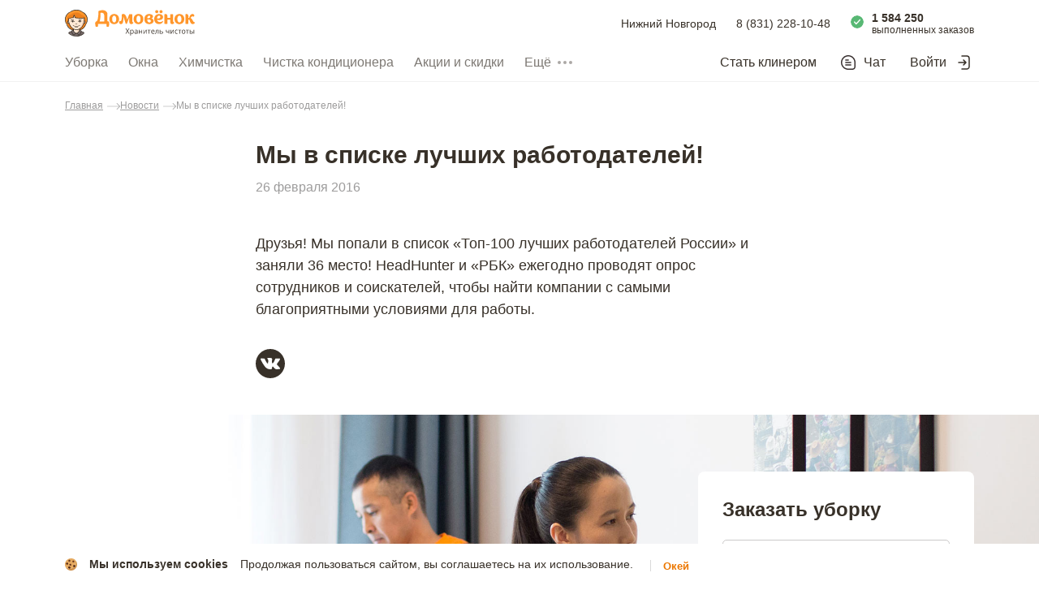

--- FILE ---
content_type: text/html; charset=utf-8
request_url: https://nn.domovenok.ru/news/137
body_size: 58891
content:
<!doctype html>
<html data-n-head-ssr lang="ru" data-n-head="%7B%22lang%22:%7B%22ssr%22:%22ru%22%7D%7D">
  <head >
    <meta data-n-head="ssr" http-equiv="Accept-CH" content="DPR, Viewport-Width, Width"><meta data-n-head="ssr" charset="utf-8"><meta data-n-head="ssr" name="viewport" content="width=device-width, initial-scale=1, maximum-scale=1.0, viewport-fit=cover, user-scalable=0, minimal-ui"><meta data-n-head="ssr" name="format-detection" content="telephone=no"><meta data-n-head="ssr" name="apple-mobile-web-app-title" content="Domovenok"><meta data-n-head="ssr" name="application-name" content="Domovenok"><meta data-n-head="ssr" name="msapplication-TileColor" content="#ff962b"><meta data-n-head="ssr" name="msapplication-TileImage" content="/img/mstile-144x144.png"><meta data-n-head="ssr" name="msapplication-config" content="/browserconfig.xml"><meta data-n-head="ssr" name="theme-color" content="#ff962b"><meta data-n-head="ssr" name="robots" content="noindex, follow"><meta data-n-head="ssr" name="keywords" content="работодатели, рейтинг, домовенок, лининг"><meta data-n-head="ssr" name="description" content="Рейтинг лучших работодателей"><meta data-n-head="ssr" name="og:title" content="Сервис заказа уборки Домовёнок"><meta data-n-head="ssr" name="og:site" content="https://www.domovenok.ru/"><meta data-n-head="ssr" name="og:description" content="Сервис заказа уборки Домовёнок - верный помощник в решении бытовых вопросов и уборки дома."><meta data-n-head="ssr" name="og:image" content="https://www.domovenok.ru/img/domovenok-banner.jpg"><meta data-n-head="ssr" name="og:url" content="https://www.domovenok.ru/?utm_source=vk&amp;utm_campaign=site_share"><title>Лучшие работодатели</title><link data-n-head="ssr" rel="apple-touch-icon" sizes="76x76" href="/img/apple-touch-icon-76x76.png"><link data-n-head="ssr" rel="apple-touch-icon" sizes="120x120" href="/img/apple-touch-icon-120x120.png"><link data-n-head="ssr" rel="apple-touch-icon" sizes="152x152" href="/img/apple-touch-icon-152x152.png"><link data-n-head="ssr" rel="apple-touch-icon" sizes="180x180" href="/img/apple-touch-icon-180x180.png"><link data-n-head="ssr" rel="icon" type="image/png" sizes="16x16" href="/img/favicon-16x16.png"><link data-n-head="ssr" rel="icon" type="image/png" sizes="32x32" href="/img/favicon-32x32.png"><link data-n-head="ssr" rel="icon" type="image/png" sizes="48x48" href="/img/favicon-48x48.png"><link data-n-head="ssr" rel="icon" type="image/png" sizes="192x192" href="/img/favicon-192x192.png"><link data-n-head="ssr" rel="manifest" href="/manifest.json"><link data-n-head="ssr" rel="canonical" href="https://nn.domovenok.ru/news/137"><link rel="preload" href="/_nuxt/168a18f.js" as="script"><link rel="preload" href="/_nuxt/0c30cec.js" as="script"><link rel="preload" href="/_nuxt/666e4b0.js" as="script"><link rel="preload" href="/_nuxt/190e166.js" as="script"><link rel="preload" href="/_nuxt/34d79d2.js" as="script"><link rel="preload" href="/_nuxt/2205dc0.js" as="script"><link rel="preload" href="/_nuxt/75616a4.js" as="script"><link rel="preload" href="/_nuxt/9b741d5.js" as="script"><style data-vue-ssr-id="1b0f04a9:0 6d26a289:0 734d8a41:0 32e165e0:0 232a7422:0 b1a38f3c:0 03751c4c:0 03992ca9:0 57d97246:0 53277087:0 4a7f2ccc:0 6c919bf1:0 65dd2fe8:0 1f494a50:0 10544ac6:0 53ab02f0:0 2bf3fe2f:0 42291968:0 383db5ef:0 f393dbbc:0 a737896c:0 98b79b92:0 5af8dc06:0 fa3f1df8:0 3cef0519:0 0c5101ea:0 9b3d3fe4:0 27917761:0">
a,abbr,acronym,address,applet,article,aside,audio,big,blockquote,body,canvas,caption,center,cite,code,dd,del,details,dfn,div,dl,dt,em,embed,fieldset,figcaption,figure,footer,form,h1,h2,h3,h4,h5,h6,header,hgroup,html,i,iframe,img,input,ins,kbd,label,legend,li,mark,menu,nav,object,ol,output,p,pre,q,ruby,s,samp,section,small,span,strike,strong,sub,summary,sup,table,tbody,td,textarea,tfoot,th,thead,time,tr,tt,u,ul,var,video{border:0;box-sizing:border-box;font:inherit;margin:0;padding:0;vertical-align:baseline}article,aside,details,figcaption,figure,footer,header,hgroup,menu,nav,section{display:block}body{line-height:1;min-width:320px;-webkit-font-smoothing:antialiased;-webkit-text-size-adjust:100%;-webkit-tap-highlight-color:transparent;color:#383129;font-family:"-apple-system",BlinkMacSystemFont,"Segoe UI",Roboto,"Open Sans","Arial",sans-serif;font-size:16px}ol,ul{list-style:none}blockquote,q{quotes:none}blockquote:after,blockquote:before,q:after,q:before{content:"";content:none}table{border-collapse:collapse;border-spacing:0}a,input{outline:0}a{color:inherit;-webkit-text-decoration:none;text-decoration:none}button{background:0 0;border:0;cursor:pointer;outline:0}input[type=text]{-webkit-appearance:none}input[type=number]::-webkit-inner-spin-button,input[type=number]::-webkit-outer-spin-button{-webkit-appearance:none;margin:0}input[type=number]{-moz-appearance:textfield}input[type=search]::-ms-clear,input[type=search]::-ms-reveal{display:none;height:0;width:0}input[type=search]::-webkit-search-cancel-button,input[type=search]::-webkit-search-decoration,input[type=search]::-webkit-search-results-button,input[type=search]::-webkit-search-results-decoration{display:none}.video-js .vjs-big-play-button .vjs-icon-placeholder:before,.video-js .vjs-modal-dialog,.vjs-button>.vjs-icon-placeholder:before,.vjs-modal-dialog .vjs-modal-dialog-content{height:100%;left:0;position:absolute;top:0;width:100%}.video-js .vjs-big-play-button .vjs-icon-placeholder:before,.vjs-button>.vjs-icon-placeholder:before{text-align:center}@font-face{font-family:VideoJS;font-style:normal;font-weight:400;src:url([data-uri]) format("woff")}.video-js .vjs-big-play-button .vjs-icon-placeholder:before,.video-js .vjs-play-control .vjs-icon-placeholder,.vjs-icon-play{font-family:VideoJS;font-style:normal;font-weight:400}.video-js .vjs-big-play-button .vjs-icon-placeholder:before,.video-js .vjs-play-control .vjs-icon-placeholder:before,.vjs-icon-play:before{content:"\F101"}.vjs-icon-play-circle{font-family:VideoJS;font-style:normal;font-weight:400}.vjs-icon-play-circle:before{content:"\F102"}.video-js .vjs-play-control.vjs-playing .vjs-icon-placeholder,.vjs-icon-pause{font-family:VideoJS;font-style:normal;font-weight:400}.video-js .vjs-play-control.vjs-playing .vjs-icon-placeholder:before,.vjs-icon-pause:before{content:"\F103"}.video-js .vjs-mute-control.vjs-vol-0 .vjs-icon-placeholder,.vjs-icon-volume-mute{font-family:VideoJS;font-style:normal;font-weight:400}.video-js .vjs-mute-control.vjs-vol-0 .vjs-icon-placeholder:before,.vjs-icon-volume-mute:before{content:"\F104"}.video-js .vjs-mute-control.vjs-vol-1 .vjs-icon-placeholder,.vjs-icon-volume-low{font-family:VideoJS;font-style:normal;font-weight:400}.video-js .vjs-mute-control.vjs-vol-1 .vjs-icon-placeholder:before,.vjs-icon-volume-low:before{content:"\F105"}.video-js .vjs-mute-control.vjs-vol-2 .vjs-icon-placeholder,.vjs-icon-volume-mid{font-family:VideoJS;font-style:normal;font-weight:400}.video-js .vjs-mute-control.vjs-vol-2 .vjs-icon-placeholder:before,.vjs-icon-volume-mid:before{content:"\F106"}.video-js .vjs-mute-control .vjs-icon-placeholder,.vjs-icon-volume-high{font-family:VideoJS;font-style:normal;font-weight:400}.video-js .vjs-mute-control .vjs-icon-placeholder:before,.vjs-icon-volume-high:before{content:"\F107"}.video-js .vjs-fullscreen-control .vjs-icon-placeholder,.vjs-icon-fullscreen-enter{font-family:VideoJS;font-style:normal;font-weight:400}.video-js .vjs-fullscreen-control .vjs-icon-placeholder:before,.vjs-icon-fullscreen-enter:before{content:"\F108"}.video-js.vjs-fullscreen .vjs-fullscreen-control .vjs-icon-placeholder,.vjs-icon-fullscreen-exit{font-family:VideoJS;font-style:normal;font-weight:400}.video-js.vjs-fullscreen .vjs-fullscreen-control .vjs-icon-placeholder:before,.vjs-icon-fullscreen-exit:before{content:"\F109"}.vjs-icon-square{font-family:VideoJS;font-style:normal;font-weight:400}.vjs-icon-square:before{content:"\F10A"}.vjs-icon-spinner{font-family:VideoJS;font-style:normal;font-weight:400}.vjs-icon-spinner:before{content:"\F10B"}.video-js .vjs-subs-caps-button .vjs-icon-placeholder,.video-js .vjs-subtitles-button .vjs-icon-placeholder,.video-js.video-js:lang(en-AU) .vjs-subs-caps-button .vjs-icon-placeholder,.video-js.video-js:lang(en-GB) .vjs-subs-caps-button .vjs-icon-placeholder,.video-js.video-js:lang(en-IE) .vjs-subs-caps-button .vjs-icon-placeholder,.video-js.video-js:lang(en-NZ) .vjs-subs-caps-button .vjs-icon-placeholder,.vjs-icon-subtitles{font-family:VideoJS;font-style:normal;font-weight:400}.video-js .vjs-subs-caps-button .vjs-icon-placeholder:before,.video-js .vjs-subtitles-button .vjs-icon-placeholder:before,.video-js.video-js:lang(en-AU) .vjs-subs-caps-button .vjs-icon-placeholder:before,.video-js.video-js:lang(en-GB) .vjs-subs-caps-button .vjs-icon-placeholder:before,.video-js.video-js:lang(en-IE) .vjs-subs-caps-button .vjs-icon-placeholder:before,.video-js.video-js:lang(en-NZ) .vjs-subs-caps-button .vjs-icon-placeholder:before,.vjs-icon-subtitles:before{content:"\F10C"}.video-js .vjs-captions-button .vjs-icon-placeholder,.video-js:lang(en) .vjs-subs-caps-button .vjs-icon-placeholder,.video-js:lang(fr-CA) .vjs-subs-caps-button .vjs-icon-placeholder,.vjs-icon-captions{font-family:VideoJS;font-style:normal;font-weight:400}.video-js .vjs-captions-button .vjs-icon-placeholder:before,.video-js:lang(en) .vjs-subs-caps-button .vjs-icon-placeholder:before,.video-js:lang(fr-CA) .vjs-subs-caps-button .vjs-icon-placeholder:before,.vjs-icon-captions:before{content:"\F10D"}.video-js .vjs-chapters-button .vjs-icon-placeholder,.vjs-icon-chapters{font-family:VideoJS;font-style:normal;font-weight:400}.video-js .vjs-chapters-button .vjs-icon-placeholder:before,.vjs-icon-chapters:before{content:"\F10E"}.vjs-icon-share{font-family:VideoJS;font-style:normal;font-weight:400}.vjs-icon-share:before{content:"\F10F"}.vjs-icon-cog{font-family:VideoJS;font-style:normal;font-weight:400}.vjs-icon-cog:before{content:"\F110"}.video-js .vjs-play-progress,.video-js .vjs-volume-level,.vjs-icon-circle,.vjs-seek-to-live-control .vjs-icon-placeholder{font-family:VideoJS;font-style:normal;font-weight:400}.video-js .vjs-play-progress:before,.video-js .vjs-volume-level:before,.vjs-icon-circle:before,.vjs-seek-to-live-control .vjs-icon-placeholder:before{content:"\F111"}.vjs-icon-circle-outline{font-family:VideoJS;font-style:normal;font-weight:400}.vjs-icon-circle-outline:before{content:"\F112"}.vjs-icon-circle-inner-circle{font-family:VideoJS;font-style:normal;font-weight:400}.vjs-icon-circle-inner-circle:before{content:"\F113"}.vjs-icon-hd{font-family:VideoJS;font-style:normal;font-weight:400}.vjs-icon-hd:before{content:"\F114"}.video-js .vjs-control.vjs-close-button .vjs-icon-placeholder,.vjs-icon-cancel{font-family:VideoJS;font-style:normal;font-weight:400}.video-js .vjs-control.vjs-close-button .vjs-icon-placeholder:before,.vjs-icon-cancel:before{content:"\F115"}.video-js .vjs-play-control.vjs-ended .vjs-icon-placeholder,.vjs-icon-replay{font-family:VideoJS;font-style:normal;font-weight:400}.video-js .vjs-play-control.vjs-ended .vjs-icon-placeholder:before,.vjs-icon-replay:before{content:"\F116"}.vjs-icon-facebook{font-family:VideoJS;font-style:normal;font-weight:400}.vjs-icon-facebook:before{content:"\F117"}.vjs-icon-gplus{font-family:VideoJS;font-style:normal;font-weight:400}.vjs-icon-gplus:before{content:"\F118"}.vjs-icon-linkedin{font-family:VideoJS;font-style:normal;font-weight:400}.vjs-icon-linkedin:before{content:"\F119"}.vjs-icon-twitter{font-family:VideoJS;font-style:normal;font-weight:400}.vjs-icon-twitter:before{content:"\F11A"}.vjs-icon-tumblr{font-family:VideoJS;font-style:normal;font-weight:400}.vjs-icon-tumblr:before{content:"\F11B"}.vjs-icon-pinterest{font-family:VideoJS;font-style:normal;font-weight:400}.vjs-icon-pinterest:before{content:"\F11C"}.video-js .vjs-descriptions-button .vjs-icon-placeholder,.vjs-icon-audio-description{font-family:VideoJS;font-style:normal;font-weight:400}.video-js .vjs-descriptions-button .vjs-icon-placeholder:before,.vjs-icon-audio-description:before{content:"\F11D"}.video-js .vjs-audio-button .vjs-icon-placeholder,.vjs-icon-audio{font-family:VideoJS;font-style:normal;font-weight:400}.video-js .vjs-audio-button .vjs-icon-placeholder:before,.vjs-icon-audio:before{content:"\F11E"}.vjs-icon-next-item{font-family:VideoJS;font-style:normal;font-weight:400}.vjs-icon-next-item:before{content:"\F11F"}.vjs-icon-previous-item{font-family:VideoJS;font-style:normal;font-weight:400}.vjs-icon-previous-item:before{content:"\F120"}.video-js .vjs-picture-in-picture-control .vjs-icon-placeholder,.vjs-icon-picture-in-picture-enter{font-family:VideoJS;font-style:normal;font-weight:400}.video-js .vjs-picture-in-picture-control .vjs-icon-placeholder:before,.vjs-icon-picture-in-picture-enter:before{content:"\F121"}.video-js.vjs-picture-in-picture .vjs-picture-in-picture-control .vjs-icon-placeholder,.vjs-icon-picture-in-picture-exit{font-family:VideoJS;font-style:normal;font-weight:400}.video-js.vjs-picture-in-picture .vjs-picture-in-picture-control .vjs-icon-placeholder:before,.vjs-icon-picture-in-picture-exit:before{content:"\F122"}.video-js{background-color:#000;box-sizing:border-box;color:#fff;display:block;font-family:Arial,Helvetica,sans-serif;font-size:10px;font-style:normal;font-weight:400;line-height:1;padding:0;position:relative;vertical-align:top;word-break:normal}.video-js:-moz-full-screen{position:absolute}.video-js:-webkit-full-screen{height:100%!important;width:100%!important}.video-js[tabindex="-1"]{outline:0}.video-js *,.video-js :after,.video-js :before{box-sizing:inherit}.video-js ul{font-family:inherit;font-size:inherit;line-height:inherit;list-style-position:outside;margin:0}.video-js.vjs-1-1,.video-js.vjs-16-9,.video-js.vjs-4-3,.video-js.vjs-9-16,.video-js.vjs-fluid{max-width:100%;width:100%}.video-js.vjs-1-1:not(.vjs-audio-only-mode),.video-js.vjs-16-9:not(.vjs-audio-only-mode),.video-js.vjs-4-3:not(.vjs-audio-only-mode),.video-js.vjs-9-16:not(.vjs-audio-only-mode),.video-js.vjs-fluid:not(.vjs-audio-only-mode){height:0}.video-js.vjs-16-9:not(.vjs-audio-only-mode){padding-top:56.25%}.video-js.vjs-4-3:not(.vjs-audio-only-mode){padding-top:75%}.video-js.vjs-9-16:not(.vjs-audio-only-mode){padding-top:177.7777777778%}.video-js.vjs-1-1:not(.vjs-audio-only-mode){padding-top:100%}.video-js .vjs-tech,.video-js.vjs-fill:not(.vjs-audio-only-mode){height:100%;width:100%}.video-js .vjs-tech{left:0;position:absolute;top:0}.video-js.vjs-audio-only-mode .vjs-tech{display:none}body.vjs-full-window{height:100%;margin:0;padding:0}.vjs-full-window .video-js.vjs-fullscreen{bottom:0;left:0;overflow:hidden;position:fixed;right:0;top:0;z-index:1000}.video-js.vjs-fullscreen:not(.vjs-ios-native-fs){height:100%!important;padding-top:0!important;width:100%!important}.video-js.vjs-fullscreen.vjs-user-inactive{cursor:none}.vjs-hidden{display:none!important}.vjs-disabled{cursor:default;opacity:.5}.video-js .vjs-offscreen{height:1px;left:-9999px;position:absolute;top:0;width:1px}.vjs-lock-showing{display:block!important;opacity:1!important;visibility:visible!important}.vjs-no-js{background-color:#000;color:#fff;font-family:Arial,Helvetica,sans-serif;font-size:18px;height:150px;margin:0 auto;padding:20px;text-align:center;width:300px}.vjs-no-js a,.vjs-no-js a:visited{color:#66a8cc}.video-js .vjs-big-play-button{background-color:#2b333f;background-color:rgba(43,51,63,.7);border:.06666em solid #fff;border-radius:.3em;cursor:pointer;display:block;font-size:3em;height:1.63332em;left:10px;line-height:1.5em;opacity:1;padding:0;position:absolute;top:10px;transition:all .4s;width:3em}.vjs-big-play-centered .vjs-big-play-button{left:50%;margin-left:-1.5em;margin-top:-.81666em;top:50%}.video-js .vjs-big-play-button:focus,.video-js:hover .vjs-big-play-button{background-color:#73859f;background-color:rgba(115,133,159,.5);border-color:#fff;transition:all 0s}.vjs-controls-disabled .vjs-big-play-button,.vjs-error .vjs-big-play-button,.vjs-has-started .vjs-big-play-button,.vjs-using-native-controls .vjs-big-play-button{display:none}.vjs-has-started.vjs-paused.vjs-show-big-play-button-on-pause .vjs-big-play-button{display:block}.video-js button{-webkit-appearance:none;-moz-appearance:none;appearance:none;background:0 0;border:0;color:inherit;display:inline-block;font-size:inherit;line-height:inherit;-webkit-text-decoration:none;text-decoration:none;text-transform:none;transition:none}.vjs-control .vjs-button{height:100%;width:100%}.video-js .vjs-control.vjs-close-button{cursor:pointer;height:3em;position:absolute;right:0;top:.5em;z-index:2}.video-js .vjs-modal-dialog{background:rgba(0,0,0,.8);background:linear-gradient(180deg,rgba(0,0,0,.8),hsla(0,0%,100%,0));overflow:auto}.video-js .vjs-modal-dialog>*{box-sizing:border-box}.vjs-modal-dialog .vjs-modal-dialog-content{font-size:1.2em;line-height:1.5;padding:20px 24px;z-index:1}.vjs-menu-button{cursor:pointer}.vjs-menu-button.vjs-disabled{cursor:default}.vjs-workinghover .vjs-menu-button.vjs-disabled:hover .vjs-menu{display:none}.vjs-menu .vjs-menu-content{display:block;font-family:Arial,Helvetica,sans-serif;margin:0;overflow:auto;padding:0}.vjs-menu .vjs-menu-content>*{box-sizing:border-box}.vjs-scrubbing .vjs-control.vjs-menu-button:hover .vjs-menu{display:none}.vjs-menu li{font-size:1.2em;line-height:1.4em;list-style:none;margin:0;padding:.2em 0;text-align:center;text-transform:lowercase}.js-focus-visible .vjs-menu li.vjs-menu-item:hover,.vjs-menu li.vjs-menu-item:focus,.vjs-menu li.vjs-menu-item:hover{background-color:#73859f;background-color:rgba(115,133,159,.5)}.js-focus-visible .vjs-menu li.vjs-selected:hover,.vjs-menu li.vjs-selected,.vjs-menu li.vjs-selected:focus,.vjs-menu li.vjs-selected:hover{background-color:#fff;color:#2b333f}.js-focus-visible .vjs-menu :not(.vjs-selected):focus:not(.focus-visible),.video-js .vjs-menu :not(.vjs-selected):focus:not(:focus-visible){background:0 0}.vjs-menu li.vjs-menu-title{cursor:default;font-size:1em;font-weight:700;line-height:2em;margin:0 0 .3em;padding:0;text-align:center;text-transform:uppercase}.vjs-menu-button-popup .vjs-menu{border-top-color:rgba(43,51,63,.7);bottom:0;display:none;height:0;left:-3em;margin-bottom:1.5em;position:absolute;width:10em}.vjs-menu-button-popup .vjs-menu .vjs-menu-content{background-color:#2b333f;background-color:rgba(43,51,63,.7);bottom:1.5em;max-height:15em;position:absolute;width:100%}.vjs-layout-tiny .vjs-menu-button-popup .vjs-menu .vjs-menu-content,.vjs-layout-x-small .vjs-menu-button-popup .vjs-menu .vjs-menu-content{max-height:5em}.vjs-layout-small .vjs-menu-button-popup .vjs-menu .vjs-menu-content{max-height:10em}.vjs-layout-medium .vjs-menu-button-popup .vjs-menu .vjs-menu-content{max-height:14em}.vjs-layout-huge .vjs-menu-button-popup .vjs-menu .vjs-menu-content,.vjs-layout-large .vjs-menu-button-popup .vjs-menu .vjs-menu-content,.vjs-layout-x-large .vjs-menu-button-popup .vjs-menu .vjs-menu-content{max-height:25em}.vjs-menu-button-popup .vjs-menu.vjs-lock-showing,.vjs-workinghover .vjs-menu-button-popup.vjs-hover .vjs-menu{display:block}.video-js .vjs-menu-button-inline{overflow:hidden;transition:all .4s}.video-js .vjs-menu-button-inline:before{width:2.222222222em}.video-js .vjs-menu-button-inline.vjs-slider-active,.video-js .vjs-menu-button-inline:focus,.video-js .vjs-menu-button-inline:hover,.video-js.vjs-no-flex .vjs-menu-button-inline{width:12em}.vjs-menu-button-inline .vjs-menu{height:100%;left:4em;margin:0;opacity:0;padding:0;position:absolute;top:0;transition:all .4s;width:auto}.vjs-menu-button-inline.vjs-slider-active .vjs-menu,.vjs-menu-button-inline:focus .vjs-menu,.vjs-menu-button-inline:hover .vjs-menu{display:block;opacity:1}.vjs-no-flex .vjs-menu-button-inline .vjs-menu{display:block;opacity:1;position:relative;width:auto}.vjs-no-flex .vjs-menu-button-inline.vjs-slider-active .vjs-menu,.vjs-no-flex .vjs-menu-button-inline:focus .vjs-menu,.vjs-no-flex .vjs-menu-button-inline:hover .vjs-menu{width:auto}.vjs-menu-button-inline .vjs-menu-content{height:100%;margin:0;overflow:hidden;width:auto}.video-js .vjs-control-bar{background-color:#2b333f;background-color:rgba(43,51,63,.7);bottom:0;display:none;height:3em;left:0;position:absolute;right:0;width:100%}.vjs-audio-only-mode .vjs-control-bar,.vjs-has-started .vjs-control-bar{display:flex;opacity:1;transition:visibility .1s,opacity .1s;visibility:visible}.vjs-has-started.vjs-user-inactive.vjs-playing .vjs-control-bar{opacity:0;pointer-events:none;transition:visibility 1s,opacity 1s;visibility:visible}.vjs-controls-disabled .vjs-control-bar,.vjs-error .vjs-control-bar,.vjs-using-native-controls .vjs-control-bar{display:none!important}.vjs-audio-only-mode.vjs-has-started.vjs-user-inactive.vjs-playing .vjs-control-bar,.vjs-audio.vjs-has-started.vjs-user-inactive.vjs-playing .vjs-control-bar{opacity:1;pointer-events:auto;visibility:visible}.vjs-has-started.vjs-no-flex .vjs-control-bar{display:table}.video-js .vjs-control{flex:none;height:100%;margin:0;padding:0;position:relative;text-align:center;width:4em}.video-js .vjs-control.vjs-visible-text{padding-left:1em;padding-right:1em;width:auto}.vjs-button>.vjs-icon-placeholder:before{font-size:1.8em;line-height:1.67}.vjs-button>.vjs-icon-placeholder{display:block}.video-js .vjs-control:focus,.video-js .vjs-control:focus:before,.video-js .vjs-control:hover:before{text-shadow:0 0 1em #fff}.video-js :not(.vjs-visible-text)>.vjs-control-text{border:0;clip:rect(0 0 0 0);height:1px;overflow:hidden;padding:0;position:absolute;width:1px}.vjs-no-flex .vjs-control{display:table-cell;vertical-align:middle}.video-js .vjs-custom-control-spacer{display:none}.video-js .vjs-progress-control{align-items:center;cursor:pointer;display:flex;flex:auto;min-width:4em;touch-action:none}.video-js .vjs-progress-control.disabled{cursor:default}.vjs-live .vjs-progress-control{display:none}.vjs-liveui .vjs-progress-control{align-items:center;display:flex}.vjs-no-flex .vjs-progress-control{width:auto}.video-js .vjs-progress-holder{flex:auto;height:.3em;transition:all .2s}.video-js .vjs-progress-control .vjs-progress-holder{margin:0 10px}.video-js .vjs-progress-control:hover .vjs-progress-holder{font-size:1.6666666667em}.video-js .vjs-progress-control:hover .vjs-progress-holder.disabled{font-size:1em}.video-js .vjs-progress-holder .vjs-load-progress,.video-js .vjs-progress-holder .vjs-load-progress div,.video-js .vjs-progress-holder .vjs-play-progress{display:block;height:100%;margin:0;padding:0;position:absolute;width:0}.video-js .vjs-play-progress{background-color:#fff}.video-js .vjs-play-progress:before{font-size:.9em;position:absolute;right:-.5em;top:-.3333333333em;z-index:1}.video-js .vjs-load-progress{background:rgba(115,133,159,.5)}.video-js .vjs-load-progress div{background:rgba(115,133,159,.75)}.video-js .vjs-time-tooltip{background-color:#fff;background-color:hsla(0,0%,100%,.8);border-radius:.3em;color:#000;float:right;font-family:Arial,Helvetica,sans-serif;font-size:1em;padding:6px 8px 8px;pointer-events:none;position:absolute;top:-3.4em;visibility:hidden;z-index:1}.video-js .vjs-progress-holder:focus .vjs-time-tooltip{display:none}.video-js .vjs-progress-control:hover .vjs-progress-holder:focus .vjs-time-tooltip,.video-js .vjs-progress-control:hover .vjs-time-tooltip{display:block;font-size:.6em;visibility:visible}.video-js .vjs-progress-control.disabled:hover .vjs-time-tooltip{font-size:1em}.video-js .vjs-progress-control .vjs-mouse-display{background-color:#000;display:none;height:100%;position:absolute;width:1px;z-index:1}.vjs-no-flex .vjs-progress-control .vjs-mouse-display{z-index:0}.video-js .vjs-progress-control:hover .vjs-mouse-display{display:block}.video-js.vjs-user-inactive .vjs-progress-control .vjs-mouse-display{opacity:0;transition:visibility 1s,opacity 1s;visibility:hidden}.video-js.vjs-user-inactive.vjs-no-flex .vjs-progress-control .vjs-mouse-display{display:none}.vjs-mouse-display .vjs-time-tooltip{background-color:#000;background-color:rgba(0,0,0,.8);color:#fff}.video-js .vjs-slider{cursor:pointer;margin:0 .45em;padding:0;position:relative;-webkit-touch-callout:none;background-color:#73859f;background-color:rgba(115,133,159,.5);-webkit-user-select:none;-moz-user-select:none;user-select:none}.video-js .vjs-slider.disabled{cursor:default}.video-js .vjs-slider:focus{box-shadow:0 0 1em #fff;text-shadow:0 0 1em #fff}.video-js .vjs-mute-control{cursor:pointer;flex:none}.video-js .vjs-volume-control{cursor:pointer;display:flex;margin-right:1em}.video-js .vjs-volume-control.vjs-volume-horizontal{width:5em}.video-js .vjs-volume-panel .vjs-volume-control{height:1px;margin-left:-1px;opacity:0;visibility:visible;width:1px}.video-js .vjs-volume-panel{transition:width 1s}.video-js .vjs-volume-panel .vjs-volume-control.vjs-slider-active,.video-js .vjs-volume-panel .vjs-volume-control:active,.video-js .vjs-volume-panel.vjs-hover .vjs-mute-control~.vjs-volume-control,.video-js .vjs-volume-panel.vjs-hover .vjs-volume-control,.video-js .vjs-volume-panel:active .vjs-volume-control,.video-js .vjs-volume-panel:focus .vjs-volume-control{opacity:1;position:relative;transition:visibility .1s,opacity .1s,height .1s,width .1s,left 0s,top 0s;visibility:visible}.video-js .vjs-volume-panel .vjs-volume-control.vjs-slider-active.vjs-volume-horizontal,.video-js .vjs-volume-panel .vjs-volume-control:active.vjs-volume-horizontal,.video-js .vjs-volume-panel.vjs-hover .vjs-mute-control~.vjs-volume-control.vjs-volume-horizontal,.video-js .vjs-volume-panel.vjs-hover .vjs-volume-control.vjs-volume-horizontal,.video-js .vjs-volume-panel:active .vjs-volume-control.vjs-volume-horizontal,.video-js .vjs-volume-panel:focus .vjs-volume-control.vjs-volume-horizontal{height:3em;margin-right:0;width:5em}.video-js .vjs-volume-panel .vjs-volume-control.vjs-slider-active.vjs-volume-vertical,.video-js .vjs-volume-panel .vjs-volume-control:active.vjs-volume-vertical,.video-js .vjs-volume-panel.vjs-hover .vjs-mute-control~.vjs-volume-control.vjs-volume-vertical,.video-js .vjs-volume-panel.vjs-hover .vjs-volume-control.vjs-volume-vertical,.video-js .vjs-volume-panel:active .vjs-volume-control.vjs-volume-vertical,.video-js .vjs-volume-panel:focus .vjs-volume-control.vjs-volume-vertical{left:-3.5em;transition:left 0s}.video-js .vjs-volume-panel.vjs-volume-panel-horizontal.vjs-hover,.video-js .vjs-volume-panel.vjs-volume-panel-horizontal.vjs-slider-active,.video-js .vjs-volume-panel.vjs-volume-panel-horizontal:active{transition:width .1s;width:10em}.video-js .vjs-volume-panel.vjs-volume-panel-horizontal.vjs-mute-toggle-only{width:4em}.video-js .vjs-volume-panel .vjs-volume-control.vjs-volume-vertical{height:8em;left:-3000em;transition:visibility 1s,opacity 1s,height 1s 1s,width 1s 1s,left 1s 1s,top 1s 1s;width:3em}.video-js .vjs-volume-panel .vjs-volume-control.vjs-volume-horizontal{transition:visibility 1s,opacity 1s,height 1s 1s,width 1s,left 1s 1s,top 1s 1s}.video-js.vjs-no-flex .vjs-volume-panel .vjs-volume-control.vjs-volume-horizontal{height:3em;opacity:1;position:relative;transition:none;visibility:visible;width:5em}.video-js.vjs-no-flex .vjs-volume-control.vjs-volume-vertical,.video-js.vjs-no-flex .vjs-volume-panel .vjs-volume-control.vjs-volume-vertical{bottom:3em;left:.5em;position:absolute}.video-js .vjs-volume-panel{display:flex}.video-js .vjs-volume-bar{margin:1.35em .45em}.vjs-volume-bar.vjs-slider-horizontal{height:.3em;width:5em}.vjs-volume-bar.vjs-slider-vertical{height:5em;margin:1.35em auto;width:.3em}.video-js .vjs-volume-level{background-color:#fff;bottom:0;left:0;position:absolute}.video-js .vjs-volume-level:before{font-size:.9em;position:absolute;z-index:1}.vjs-slider-vertical .vjs-volume-level{width:.3em}.vjs-slider-vertical .vjs-volume-level:before{left:-.3em;top:-.5em;z-index:1}.vjs-slider-horizontal .vjs-volume-level{height:.3em}.vjs-slider-horizontal .vjs-volume-level:before{right:-.5em;top:-.3em}.video-js .vjs-volume-panel.vjs-volume-panel-vertical{width:4em}.vjs-volume-bar.vjs-slider-vertical .vjs-volume-level{height:100%}.vjs-volume-bar.vjs-slider-horizontal .vjs-volume-level{width:100%}.video-js .vjs-volume-vertical{background-color:#2b333f;background-color:rgba(43,51,63,.7);bottom:8em;height:8em;width:3em}.video-js .vjs-volume-horizontal .vjs-menu{left:-2em}.video-js .vjs-volume-tooltip{background-color:#fff;background-color:hsla(0,0%,100%,.8);border-radius:.3em;color:#000;float:right;font-family:Arial,Helvetica,sans-serif;font-size:1em;padding:6px 8px 8px;pointer-events:none;position:absolute;top:-3.4em;visibility:hidden;z-index:1}.video-js .vjs-volume-control:hover .vjs-progress-holder:focus .vjs-volume-tooltip,.video-js .vjs-volume-control:hover .vjs-volume-tooltip{display:block;font-size:1em;visibility:visible}.video-js .vjs-volume-vertical:hover .vjs-progress-holder:focus .vjs-volume-tooltip,.video-js .vjs-volume-vertical:hover .vjs-volume-tooltip{left:1em;top:-12px}.video-js .vjs-volume-control.disabled:hover .vjs-volume-tooltip{font-size:1em}.video-js .vjs-volume-control .vjs-mouse-display{background-color:#000;display:none;height:1px;position:absolute;width:100%;z-index:1}.video-js .vjs-volume-horizontal .vjs-mouse-display{height:100%;width:1px}.vjs-no-flex .vjs-volume-control .vjs-mouse-display{z-index:0}.video-js .vjs-volume-control:hover .vjs-mouse-display{display:block}.video-js.vjs-user-inactive .vjs-volume-control .vjs-mouse-display{opacity:0;transition:visibility 1s,opacity 1s;visibility:hidden}.video-js.vjs-user-inactive.vjs-no-flex .vjs-volume-control .vjs-mouse-display{display:none}.vjs-mouse-display .vjs-volume-tooltip{background-color:#000;background-color:rgba(0,0,0,.8);color:#fff}.vjs-poster{background-color:#000;background-position:50% 50%;background-repeat:no-repeat;background-size:contain;bottom:0;cursor:pointer;display:inline-block;height:100%;left:0;margin:0;padding:0;position:absolute;right:0;top:0;vertical-align:middle}.vjs-has-started .vjs-poster,.vjs-using-native-controls .vjs-poster{display:none}.vjs-audio.vjs-has-started .vjs-poster,.vjs-has-started.vjs-audio-poster-mode .vjs-poster{display:block}.video-js .vjs-live-control{align-items:flex-start;display:flex;flex:auto;font-size:1em;line-height:3em}.vjs-no-flex .vjs-live-control{display:table-cell;text-align:left;width:auto}.video-js.vjs-liveui .vjs-live-control,.video-js:not(.vjs-live) .vjs-live-control{display:none}.video-js .vjs-seek-to-live-control{align-items:center;cursor:pointer;display:inline-flex;flex:none;font-size:1em;height:100%;line-height:3em;min-width:4em;padding-left:.5em;padding-right:.5em;width:auto}.vjs-no-flex .vjs-seek-to-live-control{display:table-cell;text-align:left;width:auto}.video-js.vjs-live:not(.vjs-liveui) .vjs-seek-to-live-control,.video-js:not(.vjs-live) .vjs-seek-to-live-control{display:none}.vjs-seek-to-live-control.vjs-control.vjs-at-live-edge{cursor:auto}.vjs-seek-to-live-control .vjs-icon-placeholder{color:#888;margin-right:.5em}.vjs-seek-to-live-control.vjs-control.vjs-at-live-edge .vjs-icon-placeholder{color:red}.video-js .vjs-time-control{flex:none;font-size:1em;line-height:3em;min-width:2em;padding-left:1em;padding-right:1em;width:auto}.video-js .vjs-current-time,.video-js .vjs-duration,.vjs-live .vjs-time-control,.vjs-no-flex .vjs-current-time,.vjs-no-flex .vjs-duration{display:none}.vjs-time-divider{display:none;line-height:3em}.vjs-live .vjs-time-divider{display:none}.video-js .vjs-play-control{cursor:pointer}.video-js .vjs-play-control .vjs-icon-placeholder{flex:none}.vjs-text-track-display{bottom:3em;left:0;pointer-events:none;position:absolute;right:0;top:0}.video-js.vjs-controls-disabled .vjs-text-track-display,.video-js.vjs-user-inactive.vjs-playing .vjs-text-track-display{bottom:1em}.video-js .vjs-text-track{font-size:1.4em;margin-bottom:.1em;text-align:center}.vjs-subtitles{color:#fff}.vjs-captions{color:#fc6}.vjs-tt-cue{display:block}video::-webkit-media-text-track-display{transform:translateY(-3em)}.video-js.vjs-controls-disabled video::-webkit-media-text-track-display,.video-js.vjs-user-inactive.vjs-playing video::-webkit-media-text-track-display{transform:translateY(-1.5em)}.video-js .vjs-picture-in-picture-control{cursor:pointer;flex:none}.video-js.vjs-audio-only-mode .vjs-picture-in-picture-control{display:none}.video-js .vjs-fullscreen-control{cursor:pointer;flex:none}.video-js.vjs-audio-only-mode .vjs-fullscreen-control{display:none}.vjs-playback-rate .vjs-playback-rate-value,.vjs-playback-rate>.vjs-menu-button{height:100%;left:0;position:absolute;top:0;width:100%}.vjs-playback-rate .vjs-playback-rate-value{font-size:1.5em;line-height:2;pointer-events:none;text-align:center}.vjs-playback-rate .vjs-menu{left:0;width:4em}.vjs-error .vjs-error-display .vjs-modal-dialog-content{font-size:1.4em;text-align:center}.vjs-error .vjs-error-display:before{color:#fff;content:"X";font-family:Arial,Helvetica,sans-serif;font-size:4em;left:0;line-height:1;margin-top:-.5em;position:absolute;text-align:center;text-shadow:.05em .05em .1em #000;top:50%;vertical-align:middle;width:100%}.vjs-loading-spinner{background-clip:padding-box;border:6px solid rgba(43,51,63,.7);border-radius:25px;box-sizing:border-box;display:none;height:50px;left:50%;margin:-25px 0 0 -25px;opacity:.85;position:absolute;text-align:left;top:50%;visibility:hidden;width:50px}.vjs-seeking .vjs-loading-spinner,.vjs-waiting .vjs-loading-spinner{animation:vjs-spinner-show 0s linear .3s forwards;display:block}.vjs-loading-spinner:after,.vjs-loading-spinner:before{border:inherit;border-color:#fff transparent transparent;border-radius:inherit;box-sizing:inherit;content:"";height:inherit;margin:-6px;opacity:1;position:absolute;width:inherit}.vjs-seeking .vjs-loading-spinner:after,.vjs-seeking .vjs-loading-spinner:before,.vjs-waiting .vjs-loading-spinner:after,.vjs-waiting .vjs-loading-spinner:before{animation:vjs-spinner-spin 1.1s cubic-bezier(.6,.2,0,.8) infinite,vjs-spinner-fade 1.1s linear infinite}.vjs-seeking .vjs-loading-spinner:before,.vjs-waiting .vjs-loading-spinner:before{border-top-color:#fff}.vjs-seeking .vjs-loading-spinner:after,.vjs-waiting .vjs-loading-spinner:after{animation-delay:.44s;border-top-color:#fff}@keyframes vjs-spinner-show{to{visibility:visible}}@keyframes vjs-spinner-spin{to{transform:rotate(1turn)}}@keyframes vjs-spinner-fade{0%{border-top-color:#73859f}20%{border-top-color:#73859f}35%{border-top-color:#fff}60%{border-top-color:#73859f}to{border-top-color:#73859f}}.video-js.vjs-audio-only-mode .vjs-captions-button{display:none}.vjs-chapters-button .vjs-menu ul{width:24em}.video-js.vjs-audio-only-mode .vjs-descriptions-button{display:none}.video-js .vjs-subs-caps-button+.vjs-menu .vjs-captions-menu-item .vjs-menu-item-text .vjs-icon-placeholder{display:inline-block;margin-bottom:-.1em;vertical-align:middle}.video-js .vjs-subs-caps-button+.vjs-menu .vjs-captions-menu-item .vjs-menu-item-text .vjs-icon-placeholder:before{content:"\F10D";font-family:VideoJS;font-size:1.5em;line-height:inherit}.video-js.vjs-audio-only-mode .vjs-subs-caps-button{display:none}.video-js .vjs-audio-button+.vjs-menu .vjs-main-desc-menu-item .vjs-menu-item-text .vjs-icon-placeholder{display:inline-block;margin-bottom:-.1em;vertical-align:middle}.video-js .vjs-audio-button+.vjs-menu .vjs-main-desc-menu-item .vjs-menu-item-text .vjs-icon-placeholder:before{content:" \F11D";font-family:VideoJS;font-size:1.5em;line-height:inherit}.video-js.vjs-layout-small .vjs-current-time,.video-js.vjs-layout-small .vjs-duration,.video-js.vjs-layout-small .vjs-playback-rate,.video-js.vjs-layout-small .vjs-remaining-time,.video-js.vjs-layout-small .vjs-time-divider,.video-js.vjs-layout-small .vjs-volume-control,.video-js.vjs-layout-tiny .vjs-current-time,.video-js.vjs-layout-tiny .vjs-duration,.video-js.vjs-layout-tiny .vjs-playback-rate,.video-js.vjs-layout-tiny .vjs-remaining-time,.video-js.vjs-layout-tiny .vjs-time-divider,.video-js.vjs-layout-tiny .vjs-volume-control,.video-js.vjs-layout-x-small .vjs-current-time,.video-js.vjs-layout-x-small .vjs-duration,.video-js.vjs-layout-x-small .vjs-playback-rate,.video-js.vjs-layout-x-small .vjs-remaining-time,.video-js.vjs-layout-x-small .vjs-time-divider,.video-js.vjs-layout-x-small .vjs-volume-control{display:none}.video-js.vjs-layout-small .vjs-volume-panel.vjs-volume-panel-horizontal.vjs-hover,.video-js.vjs-layout-small .vjs-volume-panel.vjs-volume-panel-horizontal.vjs-slider-active,.video-js.vjs-layout-small .vjs-volume-panel.vjs-volume-panel-horizontal:active,.video-js.vjs-layout-small .vjs-volume-panel.vjs-volume-panel-horizontal:hover,.video-js.vjs-layout-tiny .vjs-volume-panel.vjs-volume-panel-horizontal.vjs-hover,.video-js.vjs-layout-tiny .vjs-volume-panel.vjs-volume-panel-horizontal.vjs-slider-active,.video-js.vjs-layout-tiny .vjs-volume-panel.vjs-volume-panel-horizontal:active,.video-js.vjs-layout-tiny .vjs-volume-panel.vjs-volume-panel-horizontal:hover,.video-js.vjs-layout-x-small .vjs-volume-panel.vjs-volume-panel-horizontal.vjs-hover,.video-js.vjs-layout-x-small .vjs-volume-panel.vjs-volume-panel-horizontal.vjs-slider-active,.video-js.vjs-layout-x-small .vjs-volume-panel.vjs-volume-panel-horizontal:active,.video-js.vjs-layout-x-small .vjs-volume-panel.vjs-volume-panel-horizontal:hover{width:auto}.video-js.vjs-layout-tiny .vjs-progress-control,.video-js.vjs-layout-x-small .vjs-progress-control{display:none}.video-js.vjs-layout-x-small .vjs-custom-control-spacer{display:block;flex:auto}.video-js.vjs-layout-x-small.vjs-no-flex .vjs-custom-control-spacer{width:auto}.vjs-modal-dialog.vjs-text-track-settings{background-color:#2b333f;background-color:rgba(43,51,63,.75);color:#fff;height:70%}.vjs-text-track-settings .vjs-modal-dialog-content{display:table}.vjs-text-track-settings .vjs-track-settings-colors,.vjs-text-track-settings .vjs-track-settings-controls,.vjs-text-track-settings .vjs-track-settings-font{display:table-cell}.vjs-text-track-settings .vjs-track-settings-controls{text-align:right;vertical-align:bottom}@supports (display:grid){.vjs-text-track-settings .vjs-modal-dialog-content{display:grid;grid-template-columns:1fr 1fr;grid-template-rows:1fr;padding:20px 24px 0}.vjs-track-settings-controls .vjs-default-button{margin-bottom:20px}.vjs-text-track-settings .vjs-track-settings-controls{grid-column:1/-1}.vjs-layout-small .vjs-text-track-settings .vjs-modal-dialog-content,.vjs-layout-tiny .vjs-text-track-settings .vjs-modal-dialog-content,.vjs-layout-x-small .vjs-text-track-settings .vjs-modal-dialog-content{grid-template-columns:1fr}}.vjs-track-setting>select{margin-bottom:.5em;margin-right:1em}.vjs-text-track-settings fieldset{border:0;margin:5px;padding:3px}.vjs-text-track-settings fieldset span{display:inline-block}.vjs-text-track-settings fieldset span>select{max-width:7.3em}.vjs-text-track-settings legend{color:#fff;margin:0 0 5px}.vjs-text-track-settings .vjs-label{position:absolute;clip:rect(1px 1px 1px 1px);clip:rect(1px,1px,1px,1px);border:0;display:block;height:1px;margin:0 0 5px;overflow:hidden;padding:0;width:1px}.vjs-track-settings-controls button:active,.vjs-track-settings-controls button:focus{background-image:linear-gradient(0deg,#fff 88%,#73859f);outline-style:solid;outline-width:medium}.vjs-track-settings-controls button:hover{color:rgba(43,51,63,.75)}.vjs-track-settings-controls button{background-color:#fff;background-image:linear-gradient(-180deg,#fff 88%,#73859f);border-radius:2px;color:#2b333f;cursor:pointer}.vjs-track-settings-controls .vjs-default-button{margin-right:1em}@media print{.video-js>:not(.vjs-tech):not(.vjs-poster){visibility:hidden}}.vjs-resize-manager{border:0;height:100%;left:0;position:absolute;top:0;width:100%;z-index:-1000}.js-focus-visible .video-js :focus:not(.focus-visible){outline:0}.video-js :focus:not(:focus-visible){outline:0}.ui-video-player{height:100%;max-width:100%;overflow:hidden;position:relative;width:100%}.ui-video-player__container{aspect-ratio:16/9;background-color:#000;height:100%;position:relative;width:100%}.ui-video-player__container .vjs-control-bar{touch-action:none}.ui-video-player__video{height:100%;-o-object-fit:contain;object-fit:contain;width:100%}.ui-video-player__overlay{align-items:flex-end;background:linear-gradient(2.17deg,rgba(108,88,67,.7) 30.38%,hsla(19,47%,80%,.7) 97.37%);bottom:0;color:#fff;display:flex;flex-direction:row-reverse;justify-content:space-between;left:0;padding:20px;position:absolute;right:0;top:0}@media (min-width:768px){.ui-video-player__overlay{padding:50px}.ui-video-player__overlay .ui-video-player__button-next{height:80px;width:80px}}.ui-video-player__overlay .ui-video-player__button-next{align-items:center;background-color:#fff;border-radius:50%;display:flex;height:50px;justify-content:center;width:50px}.ui-video-player__previous-item{background-image:url([data-uri])}.ui-video-player__next-item,.ui-video-player__previous-item{background-position:50%;background-repeat:no-repeat;background-size:contain}.ui-video-player__next-item{background-image:url([data-uri])}.ui-video-player--mobile .video-js .vjs-fullscreen-control{display:none}.ui-video-player--fullwindow{background-color:#000;bottom:0;height:100vh;left:0;max-height:100vh;max-width:100vw;position:fixed;right:0;top:0;width:100vw;z-index:1000}.ui-video-player--fullwindow .ui-video-player__container{background-color:#000;bottom:0;height:100%;left:0;position:absolute;right:0;top:0;width:100%}.vjs-icon-placeholder:before{content:""!important}.vjs-control.vjs-button .vjs-icon-placeholder{height:16px;margin:0 auto;width:16px}.vjs-play-control.vjs-paused .vjs-icon-placeholder{background-image:url([data-uri]);background-position:50%;background-repeat:no-repeat;background-size:contain}.vjs-play-control.vjs-playing .vjs-icon-placeholder{background-image:url([data-uri]);background-position:50%;background-repeat:no-repeat;background-size:contain}.vjs-fullscreen-control .vjs-icon-placeholder{background-image:url([data-uri]);background-position:50%;background-repeat:no-repeat;background-size:contain}.vjs-mute-control.vjs-vol-0 .vjs-icon-placeholder{background-image:url([data-uri]);background-position:50%;background-repeat:no-repeat;background-size:contain}.vjs-mute-control.vjs-vol-1 .vjs-icon-placeholder{background-image:url([data-uri]);background-position:50%;background-repeat:no-repeat;background-size:contain}.vjs-mute-control.vjs-vol-2 .vjs-icon-placeholder{background-image:url([data-uri]);background-position:50%;background-repeat:no-repeat;background-size:contain}.vjs-mute-control.vjs-vol-3 .vjs-icon-placeholder{background-image:url([data-uri]);background-position:50%;background-repeat:no-repeat;background-size:contain}.vjs-play-progress.vjs-slider-bar:before{background-color:#fff;border-radius:50%;content:""!important;height:12px;top:-4px;width:12px}.vjs-volume-level:before{background-color:#fff;border-radius:50%;content:""!important;height:8px;width:8px}.vjs-audio-button.vjs-menu-button.vjs-menu-button-popup.vjs-button .vjs-icon-placeholder{background-image:url([data-uri]);background-position:50%;background-repeat:no-repeat;background-size:contain;height:14px;margin:0 auto;width:14px}.ui-video{background-position:50%;background-size:cover;border-radius:8px;cursor:pointer;height:500px;overflow:hidden;position:relative}@media (max-width:1024px){.ui-video{height:388px}}@media (max-width:567px){.ui-video{height:180px}}.ui-video__video{border-radius:8px;height:100%;-o-object-fit:cover;object-fit:cover;width:100%}.ui-video__client{bottom:20px;justify-content:flex-start;left:20px}.ui-video__client,.ui-video__play{align-items:center;display:flex;position:absolute;right:0}.ui-video__play{background-color:#fff;background-size:10px 10px;border-radius:50%;bottom:0;box-shadow:2px 2px 6px 2px rgba(0,0,0,.039);height:33px;justify-content:center;left:0;margin:auto;top:0;transition:.2s;width:33px;z-index:2}@media (min-width:768px){.ui-video__play{height:50px;width:50px}}@media (min-width:1280px){.ui-video__play{height:70px;width:70px}}.ui-video__play:after{background-image:url([data-uri]);background-position:50%;background-repeat:no-repeat;background-size:cover;content:"";height:10px;margin-left:4px;width:10px}@media (min-width:768px){.ui-video__play:after{height:15px;width:15px}}@media (min-width:1280px){.ui-video__play:after{height:22px;width:22px}}.ui-video__preview{height:100%;-o-object-fit:cover;object-fit:cover;position:absolute;width:100%;z-index:1}.ui-tab{align-items:center;color:#978686;cursor:pointer;display:flex;gap:10px;padding:13px 10px;position:relative;white-space:nowrap}.ui-tab:after{background:#ff962b;bottom:0;content:"";display:block;height:2px;left:10px;position:absolute;right:10px;transform:scaleY(0);transform-origin:bottom;transition:.2s}@media (min-width:1280px){.ui-tab:hover{color:#393131;transition:.2s}.ui-tab:hover:after{background-color:#d2caca;transform:scaleY(1)}}.ui-tab__icon{display:inline-block;height:20px;vertical-align:middle;width:20px}.ui-tab__icon--left{margin-right:8px}.ui-tab__icon--right{margin-left:8px}.ui-tab--active:after{transform:scaleY(1)}.ui-tabs{margin:0 -20px;overflow:auto}.ui-tabs__list{display:flex;padding:0 10px}.ui-tabs__list--grow{width:100%}.ui-tabs__list--grow .ui-tab{flex-grow:1;justify-content:center;text-align:center;white-space:inherit}.ui-tabs__list--grow .ui-tab:after{left:0;right:0}.ui-tabs--no-align{margin:0}.ui-tabs--no-align .ui_tabs__list{padding:0}.ui-switch-counter{background-color:#fff;border:1px solid #cbc9c9;border-radius:5px;display:flex;height:42px;overflow:hidden;padding:0;position:relative}.ui-switch-counter__button{align-items:center;border-left:1px solid #cbc9c9;cursor:pointer;display:flex;font-size:16px;height:40px;justify-content:space-around;line-height:22px;opacity:1;padding:0 12px;position:relative;transition:.2s;-webkit-user-select:none;-moz-user-select:none;user-select:none;width:30%;z-index:2}.ui-switch-counter__button:first-child{border-left:none}@media (min-width:1280px){.ui-switch-counter__button:hover{background-color:#f2f2f2}}.ui-switch-counter__button--active{background-color:transparent;color:#fff}.ui-switch-counter__button--active:hover{background-color:transparent}.ui-switch-counter__button--active .ui-switch-counter__input{border-color:#fff;color:#fff}.ui-switch-counter__button--ghost{background-color:#ff962b;border:0;bottom:-1px;height:auto;left:0;position:absolute;top:-1px;transition:.2s;z-index:1}.ui-switch-counter__button--loading{opacity:0}.ui-switch-counter__input{-webkit-appearance:none;background-color:transparent;border:0;border-bottom:1px solid #383129;border-radius:0;line-height:16px;max-width:80px;min-width:40px;padding:3px 5px;text-align:center;width:80%}.ui-switch-counter__input-text{margin-left:5px}.ui-stars{display:flex;flex-direction:row-reverse;flex-shrink:0;justify-content:space-between;position:relative;width:190px;-webkit-tap-highlight-color:transparent}.ui-stars--disabled{pointer-events:none}.ui-stars .ui-stars:hover .ui-stars__label:hover~.ui-stars__label,.ui-stars .ui-stars__input:checked~.ui-stars__label,.ui-stars:hover .ui-stars__label:hover{background-image:url([data-uri]);background-position:50%;background-repeat:no-repeat;background-size:contain}.ui-stars--small .ui-stars__label{height:24px;width:24px}.ui-stars--small{width:160px}.ui-stars--extra-small .ui-stars__label{height:18px;width:18px}.ui-stars--extra-small{width:130px}.ui-stars__input{display:none}.ui-stars__label{align-items:center;background-image:url([data-uri]);cursor:pointer;display:flex;height:30px;position:relative;width:30px;-webkit-tap-highlight-color:transparent}.ui-stars__label,.ui-stars__label--half{background-position:50%;background-repeat:no-repeat;background-size:contain}.ui-stars__label--half{background-image:url([data-uri])}.ui-stars .ui-stars__label:hover~.ui-stars__label,.ui-stars__label--active,.ui-stars__label:hover{background-image:url([data-uri]);background-position:50%;background-repeat:no-repeat;background-size:contain}.ui-popup{background-color:rgba(0,0,0,.5);bottom:0;left:0;overflow:auto;position:fixed;right:0;top:0;transition:.2s;z-index:99}@media (min-width:768px){.ui-popup{align-items:flex-start;background-color:rgba(0,0,0,.65);display:flex;justify-content:center;padding:50px 0}}.ui-popup__block{background-color:#fff;box-shadow:0 4px 17px rgba(31,28,26,.15);margin:auto;min-height:100%;padding:50px 20px 0;position:relative;transition:.2s;width:100%}@media (min-width:768px){.ui-popup__block{border-radius:12px;min-height:auto;padding:50px}}@media (min-width:1280px){.ui-popup__block{padding:50px}}.ui-popup__block .ui-popup__block .ui-popup__close .ui-popup__close-button--fixed{background-image:url([data-uri]);background-position:50%;background-repeat:no-repeat;background-size:20px;position:relative;top:5px}.ui-popup__block--menu-wrap{padding:40px 0 20px}.ui-popup__close{height:40px;margin:10px -10px -60px auto;position:sticky;top:10px;width:40px;z-index:3}@media (min-width:768px){.ui-popup__close{margin:10px -40px -60px auto}}.ui-popup__close-button{background-image:url([data-uri]);background-position:50%;background-repeat:no-repeat;background-size:20px;border-radius:50%;cursor:pointer;height:100%;left:0;position:relative;top:-50px;transition:all .3s;width:100%}.ui-popup__close-button:hover{background-image:url([data-uri]);background-position:50%;background-repeat:no-repeat;background-size:22px}.ui-popup__close-button--fixed{background-color:#aea1a1;background-image:url([data-uri]);background-position:50%;background-repeat:no-repeat;background-size:20px;box-shadow:0 4px 9px 0 rgba(0,0,0,.13);position:relative;top:5px}@media (min-width:768px){.ui-popup__close-button--fixed{left:65px;top:-45px}}.ui-popup--flex .ui-popup__block{display:flex;flex-direction:column}.ui-popup--flex .ui-popup__block-container{display:flex;flex-direction:column;flex-grow:1}.ui-popup--down{align-items:flex-end;display:flex;justify-content:center;padding:max(10%,52px) 0 0}.ui-popup--down .ui-popup__block{border-radius:12px 12px 0 0;margin-bottom:0;max-width:100%;min-height:0;padding-right:0}.ui-popup--down .ui-popup__block--menu-wrap .ui-popup__block-container{padding:0}.ui-popup--down .ui-popup__block--menu-wrap .ui-popup__close-button{top:-40px}.ui-popup--down .ui-popup__block-container{padding-bottom:40px;padding-right:20px;width:100%}@media (min-width:768px){.ui-popup--down .ui-popup__block-container{padding-bottom:0;padding-right:40px}}@media (min-width:1280px){.ui-popup--down .ui-popup__block-container{padding-right:50px}}.ui-popup--down .ui-popup__close{margin:10px 0 -60px auto}.ui-popup--down .ui-popup__close-button{left:-10px;top:-50px}.ui-popup--white-close .ui-popup__close-button{background-color:#fff;border-radius:50%;height:32px;width:32px}.ui-popup--full-height .ui-popup__block,.ui-popup--full-height .ui-popup__block-container{height:100%}.ui-popup-show-enter,.ui-popup-show-leave-active{background-color:transparent}.ui-popup-show-enter .ui-popup__block,.ui-popup-show-leave-active .ui-popup__block{opacity:0;transform:translateY(10px)}.ui-popup-show-enter.ui-popup--down .ui-popup__block,.ui-popup-show-leave-active.ui-popup--down .ui-popup__block{opacity:1;transform:translateY(100%)}.ps-container:hover>.ps-scrollbar-y-rail:hover{background-color:transparent}.ps-container:hover>.ps-scrollbar-y-rail:hover>.ps-scrollbar-y{background-color:hsla(0,0%,76%,.3)}.ps-container>.ps-scrollbar-y-rail>.ps-scrollbar-y{background-color:hsla(0,0%,76%,.3);border-radius:5px;position:absolute;right:0;transition:none;width:6px;z-index:2}.ps-container.ps-in-scrolling.ps-y>.ps-scrollbar-y-rail>.ps-scrollbar-y{background-color:hsla(0,0%,76%,.3)}.ps-container.ps-in-scrolling.ps-y:hover>.ps-scrollbar-y-rail,.ps-container.ps-in-scrolling.ps-y>.ps-scrollbar-y-rail{background-color:transparent}.ps-container>.ps-scrollbar-y-rail,.ps-container>.ps-scrollbar-y-rail:active>.ps-scrollbar-y,.ps-container>.ps-scrollbar-y-rail:hover>.ps-scrollbar-y{width:6px}.ps-container>.ps-scrollbar-y-rail{transition:none}.ps__rail-y{width:7px}.ps__rail-x:focus,.ps__rail-x:hover,.ps__rail-y:focus,.ps__rail-y:hover{background-color:#f5f4f4;z-index:1}.ps__rail-y:focus>.ps__thumb-y,.ps__rail-y:hover>.ps__thumb-y,.ps__thumb-y{background-color:#d2d0d0;width:5px}.ps__thumb-y{right:1px;z-index:2}.select-list{position:relative}.select-list__addition-text{color:#9d9c9c;margin-left:10px}.select-list__addition-img{margin-left:10px;vertical-align:middle}.select-list .menu-line--selected{font-weight:600}.select-list .menu-line--selected:after{background-image:url([data-uri]);background-position:50%;background-repeat:no-repeat;background-size:contain;background-size:cover;content:"";height:18px;position:absolute;right:14px;top:14px;width:18px}.ui-select{cursor:pointer;font-size:16px;position:relative;text-align:left;width:100%}.ui-select--open .ui-select__label{color:#383129}.ui-select--open .ui-select__select:after{transform:rotate(180deg)}.ui-select--open .ui-select__fieldset,.ui-select--open .ui-select__fieldset:hover,.ui-select--open .ui-select__list,.ui-select--open .ui-select__list:hover{border-color:#383129}@media (min-width:768px){.ui-select--open .ui-select__fieldset{border-radius:5px 5px 0 0}}.ui-select--disabled .ui-select__label{color:#e5e4e4}.ui-select--disabled .ui-select__fieldset{border-color:#e5e4e4;cursor:default}.ui-select--disabled .ui-select__fieldset:hover{border-color:#e5e4e4}.ui-select--disabled .ui-select__select:after{opacity:.5}.ui-select--error .ui-select__hint{color:#f44a49}.ui-select--error .ui-select__select:after{background-image:url([data-uri]);background-position:50%;background-repeat:no-repeat;background-size:contain}.ui-select--error .ui-select__fieldset,.ui-select--error .ui-select__fieldset:hover{border-color:#f44a49}.ui-select--light.ui-select--open .ui-select__fieldset,.ui-select--light.ui-select--open .ui-select__list{border-color:#cbc9c9}.ui-select--light .ui-select__select{background-color:#383129;color:#f2f2f2}.ui-select--light .ui-select__select:after{filter:invert(100%)}.ui-select--light .ui-select__fieldset{border-color:#9d9c9c}.ui-select--light .ui-select__fieldset:hover{border-color:#cbc9c9}.ui-select--light .ui-select__list{background-color:#433c35;border-color:#9d9c9c;color:#f2f2f2}.ui-select--light .ui-select__list:hover{border-color:#cbc9c9}.ui-select--light .ui-select__list .menu-line:hover{background-color:#4a443c}.ui-select--light .ui-select__list .menu-line:after{filter:invert(100%)}.ui-select--light .ui-select__label{color:#9d9c9c}.ui-select--light .ui-select__label.ui-select__label--on-border{color:#fff}.ui-select--white.ui-select--open .ui-select__fieldset,.ui-select--white.ui-select--open .ui-select__list{border-color:#383129}.ui-select--white .ui-select__select{background-color:#fff}.ui-select--white .ui-select__select:after{filter:invert(100%)}.ui-select--white .ui-select__fieldset{border-color:#cbc9c9}.ui-select--white .ui-select__list{background-color:#fff;border-color:#9d9c9c}.ui-select--white .ui-select__list .menu-line:after{filter:invert(100%)}.ui-select--white .ui-select__label{color:#9d9c9c}.ui-select--no-legend .ui-select__label.ui-select__label--on-border{display:none}.ui-select__select{border-radius:5px;height:50px;line-height:22px;padding:14px 40px 12px 16px;position:relative}.ui-select__select--no-border{border:0}@media (min-width:768px){.ui-select__select{padding:14px 50px 12px 16px}}.ui-select__select:after{background-image:url([data-uri]);background-position:50%;background-repeat:no-repeat;background-size:contain;content:"";height:8px;position:absolute;right:16px;top:22px;transition:.2s;width:17px}.ui-select__selected{display:block;overflow:hidden;text-overflow:ellipsis;white-space:nowrap;width:100%}.ui-select__list{background-color:#fff;border:1px solid #cbc9c9;border-radius:0 0 5px 5px;border-top:none;opacity:1;overflow:hidden;position:absolute;top:50px;transform:translateY(0);transition:.1s;width:100%;z-index:5}.ui-select__label{color:#9d9c9c;font-size:16px;height:16px;left:12px;line-height:16px;overflow:hidden;position:absolute;text-overflow:ellipsis;top:16px;transition:.2s;white-space:nowrap;width:calc(100% - 64px)}.ui-select__label--on-border{font-size:12px;padding:0 4px;top:-8px;width:calc(100% - 24px);z-index:2}.ui-select__fieldset{border:1px solid #cbc9c9;border-radius:5px;height:56px;position:absolute;top:-6px;transition:.2s;width:100%;z-index:4}.ui-select__fieldset--no-legend{height:50px;top:0}.ui-select__fieldset:hover{border-color:#9d9c9c}.ui-select__legend{color:transparent;font-size:12px;height:12px;margin-left:12px;max-width:calc(100% - 12px);overflow:hidden;text-overflow:ellipsis;transition:.2s}.ui-select__legend--active{padding:0 4px}.ui-select__hint{color:#9d9c9c;font-size:12px;line-height:18px;margin-top:4px}.ui-select-show-enter-active,.ui-select-show-leave-active{opacity:0;transform:translateY(-10px)}.ui-notify{border-radius:8px;display:flex;padding:15px;position:relative}@media (min-width:768px){.ui-notify{padding:20px}}.ui-notify__context{align-items:center;display:flex;height:20px;justify-content:center;position:absolute;right:15px;top:calc(50% - 10px);width:20px}@media (min-width:768px){.ui-notify__context{right:20px}}.ui-notify__inline-link{color:#ff962b;margin-top:7px;z-index:10}@media (min-width:768px){.ui-notify__inline-link{margin-top:10px}}.ui-notify__title{font-size:18px;line-height:25px;margin-bottom:7px}@media (min-width:768px){.ui-notify__title{margin-bottom:10px}}.ui-notify__title--no-content{margin:0}.ui-notify__icon{display:flex;height:100%;margin-right:10px}.ui-notify__icon img{height:22px;width:22px}.ui-notify__link{padding:15px 50px 15px 15px}@media (min-width:768px){.ui-notify__link{padding:20px 55px 20px 20px}}.ui-notify__link:after{background-image:url([data-uri]);background-position:50%;background-repeat:no-repeat;background-size:contain;content:"";height:15px;position:absolute;right:15px;top:calc(50% - 7.5px);width:15px}@media (min-width:768px){.ui-notify__link:after{right:20px}}.ui-notify--context{padding:15px 50px 15px 15px}@media (min-width:768px){.ui-notify--context{padding:20px 55px 20px 20px}}.ui-notify--orange{background:#fff4e9}.ui-notify--grey{background-color:#f2f2f2}.ui-notify--red{background-color:#ffeae9}.ui-notify--green{background-color:#e3f3e8}.ui-notify--white{background-color:#fff}.ui-notify--shadow{box-shadow:0 0 15px -2px hsla(29,45%,65%,.278)}.ui-notify--border{border:1px solid #cbc9c9}.ui-loader{display:inline-flex}.ui-loader--circular{align-items:center;justify-content:space-around}.ui-loader--cover{background-color:rgba(0,0,0,.1);bottom:0;display:flex;left:0;position:absolute;right:0;top:0;z-index:1000}.ui-loader--inline{gap:.3em;margin:0 .3em;vertical-align:middle}.ui-loader__dot{animation:loader-scale-animation 1s infinite;border-radius:50%;height:.3em;transform:scale(0);width:.3em}.ui-loader__dot--1{animation-delay:-.3333s;background-color:#ff962b}.ui-loader__dot--2{animation-delay:-.1667s;background-color:#383129}.ui-loader__dot--3{animation-delay:0s;background-color:#cbc9c9}@keyframes loader-scale-animation{0%{animation-timing-function:cubic-bezier(.3,0,.7,1);transform:scale(0)}50%{animation-timing-function:cubic-bezier(.3,0,.7,1);transform:scale(1)}to{transform:scale(0)}}.ui-input{border-radius:5px;display:inline-flex;flex-direction:column;position:relative;text-align:left;width:100%}@media (min-width:768px){.ui-input:hover .ui-input__fieldset{border-color:#9d9c9c}}.ui-input__group{position:relative;transition:.2s ease-out}.ui-input__fieldset{border:1px solid #cbc9c9;border-radius:5px;height:calc(100% + 8px);line-height:18px;position:absolute;top:-8px;transition:.2s;width:100%}.ui-input__legend{color:transparent;font-size:12px;margin-left:12px;transition:.2s;white-space:nowrap}.ui-input__input{font:inherit;font-size:16px;height:48px;line-height:22px;padding:0 16px;transition:.2s ease-out;width:100%}.ui-input__input::-webkit-input-placeholder{color:#9d9c9c;font-family:"-apple-system",BlinkMacSystemFont,"Segoe UI",Roboto,"Open Sans","Arial",sans-serif;font-size:16px;font-weight:400}.ui-input__input:-moz-placeholder,.ui-input__input::-moz-placeholder{color:#9d9c9c;font-family:"-apple-system",BlinkMacSystemFont,"Segoe UI",Roboto,"Open Sans","Arial",sans-serif;font-size:16px;font-weight:400}.ui-input__input:-ms-input-placeholder{color:#9d9c9c;font-family:"-apple-system",BlinkMacSystemFont,"Segoe UI",Roboto,"Open Sans","Arial",sans-serif;font-size:16px;font-weight:400}.ui-input__input{background:0 0;color:#383129;outline:0;position:relative}textarea.ui-input__input{border-bottom:10px solid transparent;border-top:10px solid transparent;height:100px;padding:10px 20px;resize:none}.ui-input--light .ui-input__input{color:#9d9c9c}.ui-input--light .ui-input__fieldset{border-color:#9d9c9c}@media (min-width:768px){.ui-input--light:hover .ui-input__fieldset{border-color:#cbc9c9}}.ui-input__label{color:#9d9c9c;font-size:16px;height:16px;left:16px;line-height:16px;max-width:calc(100% - 32px);overflow:hidden;position:absolute;text-overflow:ellipsis;top:16px;transition:.2s;white-space:nowrap}.ui-input__hint{color:#9d9c9c;font-size:12px;line-height:13px;padding:4px 16px 0 0}.ui-input--textarea .ui-input__label{top:24px}.ui-input--underline{border-radius:0}.ui-input--underline .ui-input__group{border-bottom:1px solid #cbc9c9}.ui-input--underline .ui-input__input{border:0;border-bottom:10px solid transparent;border-radius:0;border-top:10px solid transparent;font-size:16px;height:100px;padding:10px 0 0}.ui-input--underline .ui-input__label{left:0;padding:0;top:12px}.ui-input--active .ui-input__label,.ui-input--focused .ui-input__label{font-size:12px;top:-9px;z-index:2}.ui-input--active .ui-input__legend,.ui-input--focused .ui-input__legend{padding:0 4px}.ui-input--active.ui-input--light .ui-input__label,.ui-input--focused.ui-input--light .ui-input__label{color:#cbc9c9}.ui-input--active .ui-input__group,.ui-input--focused .ui-input__group{border-color:#383129}.ui-input--focused .ui-input__fieldset{border:1px solid #383129}.ui-input--focused .ui-input__label{color:#383129}.ui-input--focused:hover .ui-input__fieldset{border:1px solid #383129}.ui-input--focused.ui-input--light .ui-input__fieldset{border-color:#fff}.ui-input--focused.ui-input--light .ui-input__input,.ui-input--focused.ui-input--light .ui-input__label{color:#fff}.ui-input--disabled{cursor:default;opacity:.5;pointer-events:none}.ui-input--disabled.ui-input--light{opacity:.3}.ui-input--error .ui-input__hint{color:#f44a49}.ui-input--error .ui-input__fieldset{border-color:#f44a49}.ui-input-number{align-items:flex-start;display:flex;gap:15px}.ui-input--mobile{position:relative;top:1px;width:100%}.ui-input--mobile .ui-input__input{padding:0 48px 0 16px}.ui-select--code{max-width:115px}.ui-select--code .ui-select__list{top:49px}.ui-select--code .ui-select__fieldset{height:53px;top:-4px}.ui-select--code .ui-select__select{padding-right:0}.ps{overflow:hidden!important;overflow-anchor:none;-ms-overflow-style:none;touch-action:auto;-ms-touch-action:auto}.ps__rail-x{bottom:0;height:15px}.ps__rail-x,.ps__rail-y{display:none;opacity:0;position:absolute;transition:background-color .2s linear,opacity .2s linear;-webkit-transition:background-color .2s linear,opacity .2s linear}.ps__rail-y{right:0;width:15px}.ps--active-x>.ps__rail-x,.ps--active-y>.ps__rail-y{background-color:transparent;display:block}.ps--focus>.ps__rail-x,.ps--focus>.ps__rail-y,.ps--scrolling-x>.ps__rail-x,.ps--scrolling-y>.ps__rail-y,.ps:hover>.ps__rail-x,.ps:hover>.ps__rail-y{opacity:.6}.ps .ps__rail-x.ps--clicking,.ps .ps__rail-x:focus,.ps .ps__rail-x:hover,.ps .ps__rail-y.ps--clicking,.ps .ps__rail-y:focus,.ps .ps__rail-y:hover{background-color:#eee;opacity:.9}.ps__thumb-x{bottom:2px;height:6px;transition:background-color .2s linear,height .2s ease-in-out;-webkit-transition:background-color .2s linear,height .2s ease-in-out}.ps__thumb-x,.ps__thumb-y{background-color:#aaa;border-radius:6px;position:absolute}.ps__thumb-y{right:2px;transition:background-color .2s linear,width .2s ease-in-out;-webkit-transition:background-color .2s linear,width .2s ease-in-out;width:6px}.ps__rail-x.ps--clicking .ps__thumb-x,.ps__rail-x:focus>.ps__thumb-x,.ps__rail-x:hover>.ps__thumb-x{background-color:#999;height:11px}.ps__rail-y.ps--clicking .ps__thumb-y,.ps__rail-y:focus>.ps__thumb-y,.ps__rail-y:hover>.ps__thumb-y{background-color:#999;width:11px}@supports (-ms-overflow-style:none){.ps{overflow:auto!important}}@media (-ms-high-contrast:none),screen and (-ms-high-contrast:active){.ps{overflow:auto!important}}.hint-list{background-color:#fff;margin:0;padding:0;position:relative;width:100%}.hint-list,.hint-list__item{-webkit-tap-highlight-color:transparent}.hint-list__item{cursor:pointer;list-style:none;padding:12px 15px}@media (min-width:768px){.hint-list__item{padding:12px 15px}.hint-list__item--selected{background-color:#f3f3f3}}.hint-list__text{color:#383129;font-size:16px;line-height:1em;margin-bottom:3px}.ui-hint{box-sizing:border-box;position:relative;width:100%;-webkit-tap-highlight-color:transparent}@media (min-width:768px){.ui-hint{min-height:auto}}.ui-hint__container{position:relative}@media (min-width:768px){.ui-hint__container{border-bottom:none;margin-left:0}}.ui-hint__container:before{border:4px solid #88979f;border-radius:50%;content:"";display:none;height:5px;left:10px;position:absolute;top:17px;width:5px;z-index:1000}.ui-hint__list{background-color:#fff;border:0;box-sizing:border-box;width:100%}.ui-hint__list--pc{border:1px solid #cbc9c9;border-radius:0 0 3px 3px;left:0;position:absolute;top:45px;z-index:99}@media (min-width:768px){.ui-hint__list{border:1px solid #cbc9c9;border-radius:0 0 3px 3px;left:0;position:absolute;top:45px;z-index:99}}.ui-hint__icon-close{align-items:center;cursor:pointer;display:flex;height:100%;padding-left:10px;padding-right:10px;position:absolute;right:0;top:0;z-index:10}.ui-hint__icon-close:focus,.ui-hint__icon-close:focus:not(:active){outline:0}@media (min-width:768px){.ui-hint__icon-close:hover svg path{stroke:#383129}}.icon-dots{background-image:url([data-uri]);background-position:50%;background-repeat:no-repeat;background-size:contain;display:block;height:20px;width:20px}.ui-context{display:inline-flex;position:relative}.ui-context__trigger{cursor:pointer}.ui-context__menu{background-color:#fff;border-radius:10px;filter:drop-shadow(0 4px 16px rgba(56,49,41,.28));margin-top:20px;padding:15px 0;position:absolute;top:100%;width:320px;z-index:10}.ui-context__menu-small{width:160px}.ui-context__tail{height:16px;margin-right:-7px;top:-8px;transform:rotate(45deg);width:16px}.ui-context__tail,.ui-context__tail:after{background-color:#fff;border-radius:4px;position:absolute}.ui-context__tail:after{content:"";height:20px;left:0;top:0;width:20px}.ui-context__popup-wrap{margin:0 -20px -20px}.ui-context--up-orient .ui-context__menu{bottom:100%;margin-bottom:30px;margin-top:0;top:auto}.ui-context--up-orient .ui-context__tail{bottom:-8px;top:auto}.ui-context--up-orient .ui-context__tail:after{bottom:0;content:"";left:auto;right:0;top:auto}.ui-checkbox{display:block;margin-bottom:20px;text-align:left}.ui-checkbox__input{display:none}.ui-checkbox__content{align-items:flex-start;cursor:pointer;display:flex;height:100%;position:relative;transition:.2s ease-out;-webkit-user-select:none;-moz-user-select:none;user-select:none;width:100%}@media (min-width:1280px){.ui-checkbox__content:hover .ui-checkbox__visual{border-color:#ff962b}}.ui-checkbox__content--radio .ui-checkbox__visual{border-radius:50%}.ui-checkbox__content--radio .ui-checkbox__visual:after{background:#fff;border-radius:50%;height:8px;margin:-4px 0 0 -4px;width:8px}.ui-checkbox__content--switch .ui-checkbox__visual{background:#cbc9c9;border:0;border-radius:25px;box-sizing:border-box;height:20px;width:37px}.ui-checkbox__content--switch .ui-checkbox__visual:after{background:#fff;border-radius:50%;box-shadow:0 3px 4px rgba(0,0,0,.17);height:18px;left:1px;margin:0;top:1px;transform:none;transition:.1s ease-out;width:18px}.ui-checkbox__content--button{align-items:center;border-radius:22px;display:inline-flex;margin:0;padding:0}.ui-checkbox__content--button .ui-checkbox__visual{border-radius:22px;cursor:pointer;font:inherit;font-size:16px;font-weight:400;height:auto;line-height:22px;margin:0;padding:12px 20px;position:relative;-webkit-user-select:none;-moz-user-select:none;user-select:none;width:auto}.ui-checkbox__content--button .ui-checkbox__visual:after{display:none}@media (min-width:1280px){.ui-checkbox__content--button:hover .ui-checkbox__visual{background:#f2f2f2;border:1px solid #cbc9c9}}.ui-checkbox__content--disabled{cursor:auto;opacity:.3}.ui-checkbox__content--disabled.ui-checkbox__content--button .ui-checkbox__visual{background:#f2f2f2}.ui-checkbox__content--inactive{cursor:auto}.ui-checkbox__content--light .ui-checkbox__visual{background:0 0}.ui-checkbox__content--light .ui-checkbox__label{color:#fff}.ui-checkbox__content--inverse{width:100%}.ui-checkbox__content--inverse .ui-checkbox__visual{margin-left:auto;margin-right:0;order:2}.ui-checkbox__content--inverse .ui-checkbox__label{padding-right:15px}.ui-checkbox__content--border{border:1px solid #cbc9c9;border-radius:5px;padding:15px}.ui-checkbox__visual{background:#fff;border:1px solid #cbc9c9;border-radius:3px;cursor:pointer;flex-shrink:0;height:22px;margin-right:15px;position:relative;width:22px}.ui-checkbox__visual:after{background-image:url([data-uri]);background-position:50%;background-repeat:no-repeat;background-size:22px;content:"";display:inline-block;height:22px;vertical-align:middle;width:22px}.ui-checkbox__visual{transition:.2s ease-out}.ui-checkbox__visual:after{left:50%;margin:-11px 0 0 -11px;position:absolute;top:50%;transform:scale(0);transition:.3s ease-out}.ui-checkbox__input:checked+.ui-checkbox__content .ui-checkbox__visual{background:#ff962b;border-color:#ff962b}.ui-checkbox__input:checked+.ui-checkbox__content .ui-checkbox__visual:after{transform:scale(1)}.ui-checkbox__input:checked+.ui-checkbox__content--border{background:#fdf8f4;border:1px solid #ff962b}.ui-checkbox__input:checked+.ui-checkbox__content--switch .ui-checkbox__visual:after{left:17px}.ui-checkbox__input:checked+.ui-checkbox__content--button .ui-checkbox__visual{background:#ff962b;color:#fff}.ui-button{align-items:center;background-color:#ff962b;border-radius:5px;color:#fff;cursor:pointer;display:inline-flex;font:inherit;font-size:16px;font-weight:400;justify-content:center;line-height:22px;padding:13px 20px;position:relative;transition:.2s ease-out;-webkit-user-select:none;-moz-user-select:none;user-select:none}@media (min-width:768px){.ui-button{padding-left:30px;padding-right:30px}}.ui-button[disabled]{background-color:#eeeceb;color:#b5b3b1;cursor:default;pointer-events:none}.ui-button[disabled] .ui-button__icon-sbp{opacity:.3}.ui-button--orange:active{background-color:#ed7d0b}@media (min-width:1280px){.ui-button--orange:hover{background-color:#f88d20}.ui-button--orange:focus{background-color:#ed7d0b}}.ui-button--grey{background-color:#9d9393}.ui-button--grey:active{background:#706060}@media (min-width:1280px){.ui-button--grey:hover{background:#988686}.ui-button--grey:focus{background:#706060}}.ui-button--white{background:#fff;border:1px dashed #cbc9c9;color:inherit;padding-bottom:12px;padding-top:12px}.ui-button--white:active{background:#e0dede}@media (min-width:1280px){.ui-button--white:hover{background:#f2f2f2}.ui-button--white:focus{background:#e0dede}}.ui-button--white[disabled]{border:1px dashed transparent}.ui-button--green{background:#58b874}.ui-button--green:active{background:#31874a}@media (min-width:1280px){.ui-button--green:hover{background:#489d61}.ui-button--green:focus{background:#31874a}}.ui-button--red{background:#f44a49}.ui-button--red:active{background:#cb2d2c}@media (min-width:1280px){.ui-button--red:hover{background:#e73e3d}.ui-button--red:focus{background:#cb2d2c}}.ui-button--raised{background:#fff;box-shadow:0 4px 9px 0 rgba(0,0,0,.129);color:inherit}.ui-button--raised:active{background:#e4e4e4;box-shadow:0 4px 9px 0 rgba(0,0,0,.129)}@media (min-width:1280px){.ui-button--raised:hover{box-shadow:0 4px 9px -4px rgba(16,24,40,.031);box-shadow:0 8px 16px -2px #00000021}.ui-button--raised:focus{background:#e4e4e4;box-shadow:0 4px 9px 0 rgba(0,0,0,.129)}}.ui-button--small{border-radius:8px;font-size:14px;line-height:20px;padding:5px 8px}.ui-button--text-bold{font-weight:600}.ui-button-counter{height:30px;max-width:100px;width:100%}.ui-button-counter__counter{display:flex;height:100%}.ui-button-counter__btn{font-size:12px;height:100%;line-height:12px;padding:0;width:100%}.ui-button-counter__control{background-color:#fff;border:1px solid #cbc9c9;border-radius:3px;cursor:pointer;height:100%;outline:0;-webkit-user-select:none;-moz-user-select:none;user-select:none;width:30px;-webkit-tap-highlight-color:transparent}@media (min-width:1280px){.ui-button-counter__control:hover{background-color:#f2f2f2;border-color:#f2f2f2}}.ui-button-counter__control:disabled{color:#cbc9c9;opacity:.3}.ui-button-counter__control--plus{background-image:url([data-uri])}.ui-button-counter__control--minus,.ui-button-counter__control--plus{background-position:50%;background-repeat:no-repeat;background-size:contain;background-size:14px}.ui-button-counter__control--minus{background-image:url([data-uri])}.ui-button-counter__output{height:100%;text-align:center;-webkit-user-select:none;-moz-user-select:none;user-select:none;width:40px}.ui-avatar,.ui-button-counter__output{align-items:center;display:flex;justify-content:center}.ui-avatar__plug--empty{background-image:url([data-uri])}.ui-avatar__plug--empty,.ui-avatar__plug--male{background-position:50%;background-repeat:no-repeat;background-size:contain}.ui-avatar__plug--male{background-image:url([data-uri])}.ui-avatar__plug--female{background-image:url([data-uri])}.ui-avatar__plug--female,.ui-avatar__plug--logo{background-position:50%;background-repeat:no-repeat;background-size:contain}.ui-avatar__plug--logo{background-image:url([data-uri])}.ui-avatar__plug--bot{background-image:url([data-uri])}.ui-avatar__plug--bot,.ui-avatar__plug--employee{background-position:50%;background-repeat:no-repeat;background-size:contain}.ui-avatar__plug--employee{background-image:url([data-uri])}.ui-avatar__image{border-radius:50%;-o-object-fit:cover;object-fit:cover}.ui-alert{background:#ff962b;border-radius:5px;color:#fff;left:10px;max-width:100%;opacity:1;padding:20px 40px 20px 20px;position:fixed;right:10px;top:10px;transform:translate(0);transition:.2s;z-index:100}@media (min-width:768px){.ui-alert{left:auto;max-width:400px}}@media (min-width:1280px){.ui-alert{max-width:600px}}.ui-alert--success{background-color:#58b874}.ui-alert--error{background-color:#f44a49}.ui-alert__close{background-image:url([data-uri]);background-position:50%;background-repeat:no-repeat;background-size:contain;cursor:pointer;height:16px;position:absolute;right:10px;top:10px;width:16px}@media (min-width:768px){.ui-alert__close{right:10px;top:10px}}@media (min-width:1280px){.ui-alert__close:hover{opacity:.9}}.ui-alert-fade-enter-active,.ui-alert-fade-leave-active{opacity:0}.ui-alert-slideX-enter-active,.ui-alert-slideX-leave-active{opacity:0;transform:translateX(100%)}.ui-alert-slideY-enter-active,.ui-alert-slideY-leave-active{opacity:0;transform:translateY(-100%)}.ui-accordion{background-color:#fff;border:1px solid #cbc9c9;border-radius:5px}.ui-accordion--opened .ui-accordion__head:after{transform:rotate(0)}.ui-accordion--flat{background-color:transparent;border-left:0;border-radius:0;border-right:0;margin-bottom:-1px}.ui-accordion--flat:first-child:not(.ui-accordion--flat:last-child){border-top:0}.ui-accordion--flat:last-child:not(.ui-accordion--flat:first-child){border-bottom:0}.ui-accordion--flat .ui-accordion__head{padding:20px 25px 20px 5px}@media (min-width:768px){.ui-accordion--flat .ui-accordion__head{padding:35px 50px 35px 20px}}@media (min-width:1280px){.ui-accordion--flat .ui-accordion__head{padding:30px 60px 30px 20px}}.ui-accordion--flat .ui-accordion__head:after{right:5px}@media (min-width:768px){.ui-accordion--flat .ui-accordion__head:after{right:30px}}@media (min-width:1280px){.ui-accordion--flat .ui-accordion__head:after{right:35px}}.ui-accordion--flat .ui-accordion__body-inner{padding:0 25px 0 5px}@media (min-width:768px){.ui-accordion--flat .ui-accordion__body-inner{padding:0 50px 20px 20px}}@media (min-width:1280px){.ui-accordion--flat .ui-accordion__body-inner{padding:0 60px 20px 20px}}.ui-accordion__head{cursor:pointer;padding:20px 45px 20px 20px;position:relative}.ui-accordion__head:after{background-image:url([data-uri]);background-position:50%;background-repeat:no-repeat;background-size:contain;content:"";height:8px;position:absolute;right:15px;top:30px;transform:rotate(-90deg);transition:.2s;width:15px}@media (min-width:768px){.ui-accordion__head:after{background-image:url([data-uri]);background-position:50%;background-repeat:no-repeat;background-size:contain;height:10px;right:30px;top:43px;width:21px}}@media (min-width:1280px){.ui-accordion__head:after{right:35px;top:40px}}@media (min-width:768px){.ui-accordion__head{padding:35px 50px 35px 30px}}@media (min-width:1280px){.ui-accordion__head{padding:30px 60px 30px 30px}}.ui-accordion__body{overflow:hidden;transition:.3s}.ui-accordion__body-inner{padding:0 45px 20px 20px}@media (min-width:768px){.ui-accordion__body-inner{padding:0 50px 35px 30px}}@media (min-width:1280px){.ui-accordion__body-inner{padding:0 60px 30px 30px}}.stop-scroll{overflow:hidden}@media (min-width:768px){.stop-scroll .ui-header-plate,.stop-scroll body{overflow-y:scroll}}.tac{text-align:center}.tar{text-align:right}.tal{text-align:left}.flex-center{justify-content:center}.flex-align-center,.flex-center{align-items:center;display:flex}.ma-a{margin:auto}.ma-0{margin:0}.ma-10{margin:10px}.ma-15{margin:15px}.ma-20{margin:20px}.ma-25{margin:25px}.ma-30{margin:30px}.ma-35{margin:35px}.ma-40{margin:40px}.ma-45{margin:45px}.ma-50{margin:50px}.mb-a{margin-bottom:auto}.mb-0{margin-bottom:0}.mb-5{margin-bottom:5px}.mb-10{margin-bottom:10px}.mb-15{margin-bottom:15px}.mb-20{margin-bottom:20px}.mb-25{margin-bottom:25px}.mb-30{margin-bottom:30px}.mb-35{margin-bottom:35px}.mb-40{margin-bottom:40px}.mb-45{margin-bottom:45px}.mb-50{margin-bottom:50px}.mt-a{margin-top:auto}.mt-0{margin-top:0}.mt-5{margin-top:5px}.mt-10{margin-top:10px}.mt-15{margin-top:15px}.mt-20{margin-top:20px}.mt-25{margin-top:25px}.mt-30{margin-top:30px}.mt-35{margin-top:35px}.mt-40{margin-top:40px}.mt-45{margin-top:45px}.mt-50{margin-top:50px}.ml-a{margin-left:auto}.ml-0{margin-left:0}.ml-5{margin-left:5px}.ml-10{margin-left:10px}.ml-15{margin-left:15px}.ml-20{margin-left:20px}.ml-25{margin-left:25px}.ml-30{margin-left:30px}.ml-40{margin-left:40px}.ml-50{margin-left:50px}.mr-a{margin-right:auto}.mr-0{margin-right:0}.mr-5{margin-right:5px}.mr-10{margin-right:10px}.mr-15{margin-right:15px}.mr-20{margin-right:20px}.mr-25{margin-right:25px}.mr-30{margin-right:30px}.mr-40{margin-right:40px}.mr-50{margin-right:50px}.pa-0{padding:0}.pa-5{padding:5px}.pa-10{padding:10px}.pa-15{padding:15px}.pa-20{padding:20px}.pa-25{padding:25px}.pa-30{padding:30px}.pa-35{padding:35px}.pa-40{padding:40px}.pa-45{padding:45px}.pa-50{padding:50px}.pb-0{padding-bottom:0}.pb-5{padding-bottom:5px}.pb-10{padding-bottom:10px}.pb-15{padding-bottom:15px}.pb-20{padding-bottom:20px}.pb-25{padding-bottom:25px}.pb-30{padding-bottom:30px}.pb-35{padding-bottom:35px}.pb-40{padding-bottom:40px}.pb-45{padding-bottom:45px}.pb-50{padding-bottom:50px}.pt-0{padding-top:0}.pt-5{padding-top:5px}.pt-10{padding-top:10px}.pt-15{padding-top:15px}.pt-20{padding-top:20px}.pt-25{padding-top:25px}.pt-30{padding-top:30px}.pt-35{padding-top:35px}.pt-40{padding-top:40px}.pt-45{padding-top:45px}.pt-50{padding-top:50px}.pl-0{padding-left:0}.pl-5{padding-left:5px}.pl-10{padding-left:10px}.pl-15{padding-left:15px}.pl-20{padding-left:20px}.pl-25{padding-left:25px}.pl-30{padding-left:30px}.pl-35{padding-left:35px}.pl-40{padding-left:40px}.pl-45{padding-left:45px}.pl-50{padding-left:50px}.pr-0{padding-right:0}.pr-5{padding-right:5px}.pr-10{padding-right:10px}.pr-15{padding-right:15px}.pr-20{padding-right:20px}.pr-25{padding-right:25px}.pr-30{padding-right:30px}.pr-35{padding-right:35px}.pr-40{padding-right:40px}.pr-45{padding-right:45px}.pr-50{padding-right:50px}.no-wrap{white-space:nowrap}.overflow{overflow:hidden}.full-width{width:100%}@media (min-width:768px){.full-width--mobile{width:auto}}.d-block{display:block}.d-flex{display:flex}.d-iflex{display:inline-flex}.d-inline{display:inline}.d-none,.on-desktop{display:none}@media (min-width:1280px){.on-desktop{display:block}}.on-tablet{display:none}@media (min-width:768px){.on-tablet{display:block}}.container,.container-fluid{margin-left:auto;margin-right:auto;padding-left:20px;padding-right:20px}.container{max-width:1160px}.row{box-sizing:border-box;flex:0 1 auto;flex-direction:row;margin-left:-10px;margin-right:-10px}.row,.row-wrap{display:flex;flex-wrap:wrap}.row-wrap{align-items:flex-start}.row.reverse{flex-direction:row-reverse}.col.reverse{flex-direction:column-reverse}.col-xs,.col-xs-1,.col-xs-10,.col-xs-11,.col-xs-12,.col-xs-2,.col-xs-3,.col-xs-4,.col-xs-5,.col-xs-6,.col-xs-7,.col-xs-8,.col-xs-9,.col-xs-offset-0,.col-xs-offset-1,.col-xs-offset-10,.col-xs-offset-11,.col-xs-offset-12,.col-xs-offset-2,.col-xs-offset-3,.col-xs-offset-4,.col-xs-offset-5,.col-xs-offset-6,.col-xs-offset-7,.col-xs-offset-8,.col-xs-offset-9{box-sizing:border-box;flex:0 0 auto;padding-left:10px;padding-right:10px}.col-xs{flex-basis:0;flex-grow:1;max-width:100%}.col-xs-1{flex-basis:8.33333333%;max-width:8.33333333%}.col-xs-2{flex-basis:16.66666667%;max-width:16.66666667%}.col-xs-3{flex-basis:25%;max-width:25%}.col-xs-4{flex-basis:33.33333333%;max-width:33.33333333%}.col-xs-5{flex-basis:41.66666667%;max-width:41.66666667%}.col-xs-6{flex-basis:50%;max-width:50%}.col-xs-7{flex-basis:58.33333333%;max-width:58.33333333%}.col-xs-8{flex-basis:66.66666667%;max-width:66.66666667%}.col-xs-9{flex-basis:75%;max-width:75%}.col-xs-10{flex-basis:83.33333333%;max-width:83.33333333%}.col-xs-11{flex-basis:91.66666667%;max-width:91.66666667%}.col-xs-12{flex-basis:100%;max-width:100%}.col-xs-offset-0{margin-left:0}.col-xs-offset-1{margin-left:8.33333333%}.col-xs-offset-2{margin-left:16.66666667%}.col-xs-offset-3{margin-left:25%}.col-xs-offset-4{margin-left:33.33333333%}.col-xs-offset-5{margin-left:41.66666667%}.col-xs-offset-6{margin-left:50%}.col-xs-offset-7{margin-left:58.33333333%}.col-xs-offset-8{margin-left:66.66666667%}.col-xs-offset-9{margin-left:75%}.col-xs-offset-10{margin-left:83.33333333%}.col-xs-offset-11{margin-left:91.66666667%}.start-xs{justify-content:flex-start;text-align:left}.center-xs{justify-content:center;text-align:center}.end-xs{justify-content:flex-end;text-align:right}.top-xs{align-items:flex-start}.middle-xs{align-items:center}.bottom-xs{align-items:flex-end}.around-xs{justify-content:space-around}.between-xs{justify-content:space-between}.first-xs{order:-1}.last-xs{order:1}@media only screen and (min-width:768px){.col-sm,.col-sm-1,.col-sm-10,.col-sm-11,.col-sm-12,.col-sm-2,.col-sm-3,.col-sm-4,.col-sm-5,.col-sm-6,.col-sm-7,.col-sm-8,.col-sm-9,.col-sm-offset-0,.col-sm-offset-1,.col-sm-offset-10,.col-sm-offset-11,.col-sm-offset-12,.col-sm-offset-2,.col-sm-offset-3,.col-sm-offset-4,.col-sm-offset-5,.col-sm-offset-6,.col-sm-offset-7,.col-sm-offset-8,.col-sm-offset-9{box-sizing:border-box;flex:0 0 auto;padding-left:10px;padding-right:10px}.col-sm{flex-basis:0;flex-grow:1;max-width:100%}.col-sm-1{flex-basis:8.33333333%;max-width:8.33333333%}.col-sm-2{flex-basis:16.66666667%;max-width:16.66666667%}.col-sm-3{flex-basis:25%;max-width:25%}.col-sm-4{flex-basis:33.33333333%;max-width:33.33333333%}.col-sm-5{flex-basis:41.66666667%;max-width:41.66666667%}.col-sm-6{flex-basis:50%;max-width:50%}.col-sm-7{flex-basis:58.33333333%;max-width:58.33333333%}.col-sm-8{flex-basis:66.66666667%;max-width:66.66666667%}.col-sm-9{flex-basis:75%;max-width:75%}.col-sm-10{flex-basis:83.33333333%;max-width:83.33333333%}.col-sm-11{flex-basis:91.66666667%;max-width:91.66666667%}.col-sm-12{flex-basis:100%;max-width:100%}.col-sm-offset-0{margin-left:0}.col-sm-offset-1{margin-left:8.33333333%}.col-sm-offset-2{margin-left:16.66666667%}.col-sm-offset-3{margin-left:25%}.col-sm-offset-4{margin-left:33.33333333%}.col-sm-offset-5{margin-left:41.66666667%}.col-sm-offset-6{margin-left:50%}.col-sm-offset-7{margin-left:58.33333333%}.col-sm-offset-8{margin-left:66.66666667%}.col-sm-offset-9{margin-left:75%}.col-sm-offset-10{margin-left:83.33333333%}.col-sm-offset-11{margin-left:91.66666667%}.start-sm{justify-content:flex-start;text-align:left}.center-sm{justify-content:center;text-align:center}.end-sm{justify-content:flex-end;text-align:right}.top-sm{align-items:flex-start}.middle-sm{align-items:center}.bottom-sm{align-items:flex-end}.around-sm{justify-content:space-around}.between-sm{justify-content:space-between}.first-sm{order:-1}.last-sm{order:1}}@media only screen and (min-width:1280px){.container{max-width:1160px}.col-lg,.col-lg-1,.col-lg-10,.col-lg-11,.col-lg-12,.col-lg-2,.col-lg-3,.col-lg-4,.col-lg-5,.col-lg-6,.col-lg-7,.col-lg-8,.col-lg-9,.col-lg-offset-0,.col-lg-offset-1,.col-lg-offset-10,.col-lg-offset-11,.col-lg-offset-12,.col-lg-offset-2,.col-lg-offset-3,.col-lg-offset-4,.col-lg-offset-5,.col-lg-offset-6,.col-lg-offset-7,.col-lg-offset-8,.col-lg-offset-9{box-sizing:border-box;flex:0 0 auto;padding-left:10px;padding-right:10px}.col-lg{flex-basis:0;flex-grow:1;max-width:100%}.col-lg-1{flex-basis:8.33333333%;max-width:8.33333333%}.col-lg-2{flex-basis:16.66666667%;max-width:16.66666667%}.col-lg-3{flex-basis:25%;max-width:25%}.col-lg-4{flex-basis:33.33333333%;max-width:33.33333333%}.col-lg-5{flex-basis:41.66666667%;max-width:41.66666667%}.col-lg-6{flex-basis:50%;max-width:50%}.col-lg-7{flex-basis:58.33333333%;max-width:58.33333333%}.col-lg-8{flex-basis:66.66666667%;max-width:66.66666667%}.col-lg-9{flex-basis:75%;max-width:75%}.col-lg-10{flex-basis:83.33333333%;max-width:83.33333333%}.col-lg-11{flex-basis:91.66666667%;max-width:91.66666667%}.col-lg-12{flex-basis:100%;max-width:100%}.col-lg-offset-0{margin-left:0}.col-lg-offset-1{margin-left:8.33333333%}.col-lg-offset-2{margin-left:16.66666667%}.col-lg-offset-3{margin-left:25%}.col-lg-offset-4{margin-left:33.33333333%}.col-lg-offset-5{margin-left:41.66666667%}.col-lg-offset-6{margin-left:50%}.col-lg-offset-7{margin-left:58.33333333%}.col-lg-offset-8{margin-left:66.66666667%}.col-lg-offset-9{margin-left:75%}.col-lg-offset-10{margin-left:83.33333333%}.col-lg-offset-11{margin-left:91.66666667%}.start-lg{justify-content:flex-start;text-align:left}.center-lg{justify-content:center;text-align:center}.end-lg{justify-content:flex-end;text-align:right}.top-lg{align-items:flex-start}.middle-lg{align-items:center}.bottom-lg{align-items:flex-end}.around-lg{justify-content:space-around}.between-lg{justify-content:space-between}.first-lg{order:-1}.last-lg{order:1}}.title{font-size:24px;font-weight:600;line-height:31px}@media (min-width:768px){.title{font-size:27px;font-weight:600;line-height:35px}}@media (min-width:1280px){.title{font-size:30px;font-weight:600;line-height:39px}}.title-50{font-size:28px;font-weight:600;line-height:34px}@media (min-width:768px){.title-50{font-size:40px;font-weight:600;line-height:52px}}@media (min-width:1280px){.title-50{font-size:50px;font-weight:600;line-height:65px}}.title-30{font-size:24px;font-weight:600;line-height:31px}@media (min-width:768px){.title-30{font-size:27px;font-weight:600;line-height:35px}}@media (min-width:1280px){.title-30{font-size:30px;font-weight:600;line-height:39px}}.title-24{font-size:20px;font-weight:600;line-height:28px}@media (min-width:768px){.title-24{font-size:24px;font-weight:600;line-height:34px}}.title-20{font-size:18px;font-weight:600;line-height:25px}@media (min-width:768px){.title-20{font-size:20px;font-weight:600;line-height:28px}}.title-18{font-size:18px;font-weight:600;line-height:25px}.lang-tr .tr-title{text-transform:capitalize}.text-p,.text-p-18{font-size:16px;line-height:22px}@media (min-width:768px){.text-p-18{font-size:18px;line-height:27px}}.text-p-16{font-size:16px;line-height:22px}.text-p-14{font-size:14px;line-height:20px}.text-p-12{font-size:12px;line-height:18px}.text-p--bold{font-weight:600}.text-p--normal{font-weight:400}.text-p--grey{color:#9d9c9c}.text-p--green{color:#58b874}.text-p--white{color:#fff}.text-p--red{color:#ed2828}.ui-list{text-align:left}.ui-list li{margin-bottom:15px;padding-left:12px;position:relative}@media (min-width:768px){.ui-list li{padding-left:15px}}.ui-list li:before{background-color:#383129;border-radius:50%;content:"";height:4px;left:0;position:absolute;top:8px;width:4px}@media (min-width:768px){.ui-list li:before{height:5px;width:5px}}.ui-list li.text-p-12,.ui-list li.text-p-14{margin-bottom:7px}.ui-list li.text-p-12:before{top:7px}@media (min-width:768px){.ui-list li.text-p-18:before{top:11px}}.ui-list--white li{color:#fff}.ui-list--white li:before{background-color:#fff}.ui-list--orange li:before{background-color:#ff962b}.ui-list--red li:before{background-color:#f44a49}.ui-list--checked li:before,.ui-list--crossed li:before,.ui-list--decorated li:before,.ui-list--numbered li:before{background-color:transparent;border-radius:0}.ui-list--decorated li{padding-left:17px}@media (min-width:768px){.ui-list--decorated li{padding-left:22px}.ui-list--decorated li:before{height:12px;width:12px}}.ui-list--decorated li:before{background-image:url([data-uri]);background-position:50%;background-repeat:no-repeat;background-size:contain;height:10px;top:5px;width:10px}.ui-list--decorated li.text-p-12:before{top:4px}@media (min-width:768px){.ui-list--decorated li.text-p-18:before{top:7px}}.ui-list--checked li{padding-left:16px}@media (min-width:768px){.ui-list--checked li{padding-left:20px}}.ui-list--checked li:before{background-image:url([data-uri]);background-position:50%;background-repeat:no-repeat;background-size:contain;height:7px;top:6px;width:9px}@media (min-width:768px){.ui-list--checked li:before{height:8px;width:10px}}.ui-list--checked li.text-p-12:before{top:5px}@media (min-width:768px){.ui-list--checked li.text-p-18:before{top:9px}}.ui-list--crossed li{padding-left:15px}@media (min-width:768px){.ui-list--crossed li{padding-left:20px}}.ui-list--crossed li:before{background-image:url([data-uri]);background-position:50%;background-repeat:no-repeat;background-size:contain;height:8px;top:6px;width:8px}@media (min-width:768px){.ui-list--crossed li:before{height:10px;width:10px}}.ui-list--crossed li.text-p-12:before{top:5px}@media (min-width:768px){.ui-list--crossed li.text-p-18:before{top:8px}}.ui-list--numbered{counter-reset:section}.ui-list--numbered li{counter-increment:section;padding-left:0}@media (min-width:768px){.ui-list--numbered li{padding-left:0}}.ui-list--numbered li:before{content:counter(section) "." "\200B";margin-right:7px;position:static}@media (min-width:768px){.ui-list--numbered li:before{margin-right:10px}}.text-link{cursor:pointer;-webkit-text-decoration:underline;text-decoration:underline}.text-link--orange{color:#ff962b}@media (min-width:1280px){.text-link:hover{-webkit-text-decoration:none;text-decoration:none}}.grey-text{color:#9d9c9c}.white-text{color:#fff}.green-text{color:#58b874}.ui-icon{display:inline-block;vertical-align:middle}.menu-line{cursor:pointer;display:block;line-height:22px;padding:12px 20px;position:relative}@media only screen and (min-width:768px){.menu-line:hover{background-color:#f2f2f2}}.menu-line--disabled{opacity:.75;pointer-events:none}.menu-line--flex{align-items:center;display:flex;gap:10px}.editors-text{font-family:"-apple-system",BlinkMacSystemFont,"Segoe UI",Roboto,"Open Sans","Arial",sans-serif;font-size:16px;font-weight:400;line-height:22px;margin-bottom:25px}.editors-text img{max-width:100%}.editors-text h2{font-size:20px;font-weight:600;line-height:27px;margin-bottom:20px}@media (min-width:768px){.editors-text h2{font-size:24px;font-weight:600;line-height:33px}}.editors-text h3{font-size:18px;font-weight:600;line-height:25px;margin-bottom:20px}@media (min-width:768px){.editors-text h3{font-size:20px;line-height:27px}}.editors-text p{margin-bottom:20px}.editors-text p b{font-weight:600}.editors-text a{color:#353535;-webkit-text-decoration:underline;text-decoration:underline}.editors-text ol,.editors-text ul{list-style:none;margin:0 0 20px;padding:0}.editors-text ol li,.editors-text ul li{margin-bottom:10px}.editors-text ol li{counter-increment:list-0}.editors-text ol li:before{content:counter(list-0,decimal) ". ";display:inline-block;white-space:nowrap}.editors-text ul li{line-height:22px;padding-left:16px;position:relative}.editors-text ul li:before{background:#353535;border-radius:50%;content:"";display:block;height:6px;left:0;margin:0;padding:0;position:absolute;top:8px;width:6px}.editors-text blockquote{background:#f2f2f2;border:0;border-radius:8px;font-size:18px;font-weight:600;line-height:140%;margin:35px 0;padding:30px}.editors-text blockquote:before{color:#ff962b;content:"\412\430\436\43D\43E!";display:block;font-size:18px;font-weight:600;line-height:140%;margin-bottom:10px}.editors-text--article p{font-size:18px;line-height:1.5;text-align:left!important}.editors-text--article br{display:none}.editors-text--article ol li,.editors-text--article ul li{font-size:18px;line-height:1.5}.editors-text--article ul li{padding-left:20px}.editors-text--article ul li:before{background:#ff962b;content:"";height:8px;left:0;position:absolute;top:10px;width:8px}.editors-text--article img{display:block;margin:20px auto;max-width:100%;width:auto!important}.editors-text--article h2{margin-top:45px}.editors-text--article h3{margin-top:35px}.editors-text--article h2,.editors-text--article h3,.editors-text--article p{margin-bottom:15px}.content-card{background:#fff;border:1px solid #cbc9c9;border-radius:8px;padding:20px}@media (min-width:768px){.content-card{padding:30px}}
.nuxt-progress{background-color:#000;height:2px;left:0;opacity:1;position:fixed;right:0;top:0;transition:width .1s,opacity .4s;width:0;z-index:999999}.nuxt-progress.nuxt-progress-notransition{transition:none}.nuxt-progress-failed{background-color:red}
html{min-height:100%;width:100%}.page,body{margin:0;min-height:100%;width:100%}.page{background:#fff;color:#383129;font-family:"-apple-system",BlinkMacSystemFont,"Segoe UI",Roboto,"Open Sans","Arial",sans-serif;font-size:16px;padding:0;position:relative;-webkit-font-smoothing:antialiased}.page__wrap{box-sizing:border-box;min-height:100%;min-width:320px}.page__breadcrumbs{display:none;position:absolute;top:121px;z-index:1}@media (min-width:768px){.page__breadcrumbs{display:block}}.page__breadcrumbs--no-menu-position{top:73px}
.page-header[data-v-340745c0]{height:94px;z-index:11}.page-header--topped[data-v-340745c0]{height:156px}@media (min-width:768px){.page-header[data-v-340745c0]{height:101px}}.page-header__fix[data-v-340745c0]{left:0;position:fixed;top:0;width:100%;z-index:11}.page-header--short[data-v-340745c0]{height:50px}@media (min-width:768px){.page-header--short[data-v-340745c0]{height:53px}}
.app-hint{align-items:center;background:#f2f2f2;display:flex;margin-top:-60px;padding:10px 20px;position:relative;transition:.2s;width:100%;z-index:3}.app-hint--showed{margin-top:0}.app-hint__button-close{background:url([data-uri]) 50% no-repeat;cursor:pointer;height:18px;margin-right:10px;width:18px}.app-hint__logo{background:#fff url(/_nuxt/img/logo.97bb7cb.svg) 50% no-repeat;border:1px solid #cbc9c9;border-radius:5px;height:40px;margin-right:10px;width:40px}.app-hint__title{font-weight:600}.app-hint__link{background:#ff962b;border-radius:5px;color:#fff;margin-left:auto;padding:4px 15px}
.page-header-top[data-v-26035e14]{background:#fff;height:50px;padding:12px 0;position:relative;z-index:3}.page-header-top--select-open[data-v-26035e14]{z-index:1}@media (min-width:768px){.page-header-top[data-v-26035e14]{height:53px}}.page-header-top__call[data-v-26035e14],.page-header-top__chat[data-v-26035e14],.page-header-top__login[data-v-26035e14]{align-items:center;display:flex}.page-header-top__chat[data-v-26035e14]{flex-direction:row-reverse}.page-header-top__chat[data-v-26035e14]:after{background:url(/_nuxt/img/chat.74399e8.svg) 50% no-repeat;content:"";height:18px;margin-right:10px;width:18px}.page-header-top__login[data-v-26035e14]:after{background:url([data-uri]) 50% no-repeat;content:"";height:24px;width:24px}.page-header-top__call[data-v-26035e14]:after{background:url(/_nuxt/img/call.484ddd4.svg) 50% no-repeat;content:"";height:24px;width:24px}.page-header-top__logo-link[data-v-26035e14]{display:block}.page-header-top__logo[data-v-26035e14]{display:block;height:26px}@media (min-width:768px){.page-header-top__logo[data-v-26035e14]{height:33px}}
.orders-counter-new{padding-left:26px;position:relative}.orders-counter-new__counter{line-height:14px;margin-bottom:2px}.orders-counter-new__text{line-height:12px}.orders-counter-new:before{background:url([data-uri]) 50% no-repeat;border-radius:50%;content:"";display:block;height:16px;left:0;margin-top:-10px;position:absolute;top:50%;width:16px}.orders-counter-new-fade-enter-active,.orders-counter-new-fade-leave-active{transition:opacity .5s}.orders-counter-new-fade-enter,.orders-counter-new-fade-leave-to{opacity:0}
.page-header-bottom[data-v-7ce211c4]{position:relative}.page-header-bottom__container[data-v-7ce211c4]{display:flex;padding-left:10px;padding-right:10px}@media (min-width:768px){.page-header-bottom__container[data-v-7ce211c4]{padding-right:20px}}.page-header-bottom__line[data-v-7ce211c4]{background:#fff;overflow:auto;position:relative;transition:all .3s ease-out}.page-header-bottom__line--mainlist[data-v-7ce211c4]{position:relative;z-index:2}.page-header-bottom__line--mainlist[data-v-7ce211c4]:after{background:#f2f2f2;bottom:0;content:"";height:1px;left:0;position:absolute;right:0;z-index:-1}.page-header-bottom__line--sublist[data-v-7ce211c4]{box-shadow:0 2px 8px rgba(56,49,41,.13)}.page-header-bottom__menu-more[data-v-7ce211c4]{align-items:center;display:flex}.page-header-bottom__menu-more[data-v-7ce211c4]:after{background:url([data-uri]) 50% no-repeat;content:"";height:4px;margin-left:8px;width:18px}.page-header-bottom__chat[data-v-7ce211c4],.page-header-bottom__login[data-v-7ce211c4]{align-items:center;display:flex}.page-header-bottom__chat[data-v-7ce211c4]{flex-direction:row-reverse}.page-header-bottom__chat[data-v-7ce211c4]:after{background:url(/_nuxt/img/chat.74399e8.svg) 50% no-repeat;content:"";height:18px;margin-right:10px;width:18px}.page-header-bottom__login[data-v-7ce211c4]:after{background:url([data-uri]) 50% no-repeat;content:"";height:24px;margin-left:10px;width:24px}.menuSlide-enter[data-v-7ce211c4],.menuSlide-leave-to[data-v-7ce211c4]{box-shadow:none;transform:translateY(-100%)}
.page-header-link{cursor:pointer;display:block;opacity:.65;padding:13px 10px;position:relative;white-space:nowrap}.page-header-link:after{background:#ff962b;bottom:0;content:"";display:block;height:2px;left:10px;position:absolute;right:10px;transform:scaleY(0);transform-origin:bottom;transition:.2s}@media (min-width:1280px){.page-header-link{margin-right:5px}.page-header-link:hover{opacity:1}.page-header-link:hover:after{background-color:#9d9c9c;opacity:.7;transform:scaleY(1)}}.page-header-link.nuxt-link-active:after{transform:scaleY(1)}
.page-header-menu{background:#fff;height:calc(100vh - 50px);left:0;overflow:auto;padding-bottom:140px;padding-top:30px;position:absolute;top:0;transition:.4s;width:100%;z-index:2}@media (min-width:768px){.page-header-menu{border-bottom:1px solid #9d9c9c;height:auto;max-height:calc(100vh - 103px);overflow:auto;top:100%;z-index:1}}@media (min-width:1280px){.page-header-menu{padding-top:40px}}.page-header-menu__link{border-bottom:1px solid transparent;display:table}@media (min-width:1280px){.page-header-menu__link:hover{border-bottom:1px solid}}.page-header-menu__desktop-container{position:relative}.page-header-menu__close{background:url([data-uri]) 50% no-repeat;cursor:pointer;height:20px;opacity:.6;position:absolute;right:20px;top:0;width:20px}.page-header-menu__close:hover{opacity:1}.slideup-enter,.slideup-leave-to{transform:translateY(100%)}
.breadcrumbs{-moz-column-gap:5px;column-gap:5px;display:none}@media (min-width:768px){.breadcrumbs{display:flex}}.breadcrumbs__item:not(:last-child):after{background:url([data-uri]) 50% no-repeat;content:"";display:block;height:16px;margin-left:5px;position:relative;top:1px;width:16px}
.news-page__container{margin:90px auto 0;max-width:650px}@media (min-width:768px){.news-page__container{margin:70px auto 0}}@media (min-width:1280px){.news-page__container{margin:70px auto 0}}.news-page__form-calculator{background:#fff;border-radius:8px;margin-left:auto;max-width:340px;padding:0}@media (min-width:768px){.news-page__form-calculator{padding:30px}}
.article-head{margin:0 0 30px}@media (min-width:768px){.article-head{margin:0 0 35px}}@media (min-width:1280px){.article-head{margin:0 0 45px}}.article-head__info{display:flex;flex-wrap:wrap;gap:15px;margin-top:20px}@media (min-width:768px){.article-head__info{gap:30px;margin-top:10px}}.article-head__bage{align-items:center;display:flex}.article-head__bage-image{height:24px;width:24px}.article-head--news__info{margin-top:10px}
.editors-text{margin:25px auto;max-width:650px}@media (min-width:768px){.editors-text{margin:35px auto}}
@media (min-width:768px){.row-wrap{margin-bottom:45px}}.soc-icon{align-items:center;background-color:#383129;border-radius:50%;display:flex;height:36px;justify-content:space-around;margin-right:20px;width:36px}.soc-icon--instagram{stroke:#fff}@media (min-width:768px){.soc-icon--vk:hover{background-color:#5c81b3}}
.custom-section{background-color:#f2f2f2;background-position:50%;background-size:cover}.custom-section--white,.custom-section--white:nth-of-type(2n),.custom-section:nth-of-type(2n){background-color:#fff}.custom-section--grey,.custom-section--grey:nth-of-type(2n){background-color:#f2f2f2}.custom-section--dark{background-color:#383129}.custom-section--dark .custom-section__title{color:#f2f2f2}.custom-section--dark:nth-of-type(2n){background-color:#383129}.custom-section--orange,.custom-section--orange:nth-of-type(2n){background-color:#ff962b}.custom-section__content{box-sizing:border-box;padding-bottom:40px;padding-top:40px;width:100%}@media (min-width:1280px){.custom-section__content{padding-bottom:70px;padding-top:70px}}.custom-section__title{margin-bottom:25px;padding-left:20px;padding-right:20px;text-align:left}@media (min-width:768px){.custom-section__title{margin-bottom:35px;text-align:center}}@media (min-width:1280px){.custom-section__title{margin-bottom:45px}}.custom-section__title--center{padding-left:0;padding-right:0}
.calculator-new__loader{position:fixed}.calculator-new--orange{background-color:#fdf8f4}.calculator-new--article{background-color:#f5f3f3;border-radius:12px;padding:15px}@media (min-width:768px){.calculator-new--article{padding:20px}}.calculator-new--mosenergo{background:#e9edf2}
.main-form-service--loading{min-height:539px}.main-form-service__price{align-items:flex-end;display:flex;justify-content:space-between;line-height:1.2;position:relative}.main-form-service__loader{bottom:-20px;position:absolute;right:0}
.article-related{background-color:#f2f2f2;padding:40px 0}.article-related__item{display:none}.article-related__item:first-child{display:block}@media (min-width:768px){.article-related__item{display:block}.article-related{padding:40px 0 70px}}.article-related__button{margin:20px auto;width:100%}@media (min-width:768px){.article-related__button{display:inline-flex;margin:45px auto 0;width:auto}}
.article-card{display:flex;flex-direction:column;height:100%;padding-bottom:22px}.article-card__img{height:153px;margin-bottom:20px;-o-object-fit:cover;object-fit:cover;width:100%}.article-card__title{margin-bottom:10px;max-height:75.6px;min-height:50.4px;overflow:hidden}@media (min-width:768px){.article-card__title{max-height:84px;min-height:56px}}.article-card__preview{margin-bottom:10px;max-height:66px;overflow:hidden}.article-card__info{display:flex;justify-content:space-between}.article-card__bage{align-items:center;display:flex}.article-card__date{color:#9d9c9c;line-height:22px}
.page-footer{background-color:#383129}.page-footer__inner{box-sizing:border-box;padding-bottom:40px;padding-top:40px;width:100%}@media (min-width:768px){.page-footer__inner{margin:0 auto}}.page-footer__inner>:last-child{margin-bottom:0}.page-footer__top{display:none}@media (min-width:768px){.page-footer__top{display:flex;margin-bottom:30px}.page-footer__bottom{display:flex;justify-content:space-between}}
.page-footer-form{display:none}@media (min-width:768px){.page-footer-form{border-bottom:1px solid hsla(0,1%,61%,.4);display:flex;justify-content:space-between;margin-bottom:30px;padding-bottom:30px}}.page-footer-form__title{color:#fff;margin-right:20px}@media (min-width:1280px){.page-footer-form__title{max-width:410px}}@media (min-width:768px){.page-footer-form__title{min-width:265px}}.page-footer-form__form{display:flex;flex-grow:2;justify-content:flex-end}.page-footer-form__form .ui-input{width:265px}.page-footer-form__form .ui-input__hint{left:0;position:absolute;top:calc(100% - 6px)}.page-footer-form__form .ui-button{background-color:transparent;color:#fff;height:48px;margin-left:20px;margin-top:-2px}.page-footer-form__form .ui-button:hover{background-color:#473f35}.page-footer-form__form .ui-button:focus{background-color:#322d26}.page-footer-form__form .ui-button:disabled{background-color:#bebab5}
.page-footer-top__list{list-style:none;margin:0 40px 0 0;padding:0}@media (min-width:1280px){.page-footer-top__list{width:280px}}.page-footer-top__list>:last-child{margin-right:0}.page-footer-top__list-item{color:#fff;font-family:"-apple-system",BlinkMacSystemFont,"Segoe UI",Roboto,"Open Sans","Arial",sans-serif;font-size:16px;font-weight:600;margin-bottom:10px}.page-footer-top__list-link{color:#b1b0b0;font-weight:400}@media (min-width:768px){.page-footer-top__list-link:hover{color:#fff}}.page-footer-top__list-link--white{color:#fff}@media (min-width:768px){.page-footer-top__list-link--white:hover{color:#f2f2f2}}
@media (min-width:768px){.page-footer-bottom__main{border-top:1px solid hsla(0,1%,61%,.4);display:flex;flex-direction:row-reverse;justify-content:space-between;padding-top:20px}}.page-footer-bottom__phone{display:none}@media (min-width:768px){.page-footer-bottom__phone{display:block;margin-bottom:10px}}.page-footer-bottom__column{align-items:center;display:flex;flex-direction:column;text-align:center}@media (min-width:768px){.page-footer-bottom__column{align-items:flex-start;max-width:385px;text-align:left;width:60%}}@media (min-width:1280px){.page-footer-bottom__column{max-width:none;width:50%}}@media (min-width:768px){.page-footer-bottom__column--right{align-items:flex-end;display:flex;justify-content:stretch;width:30%}}@media (min-width:1280px){.page-footer-bottom__column--right{display:flex;flex-direction:column;justify-content:space-between;text-align:center}}.page-footer-bottom__apps-wrapper{margin-bottom:20px}@media (min-width:768px){.page-footer-bottom__apps-wrapper{margin-bottom:0}}.page-footer-bottom__copyright{border-top:1px solid hsla(0,1%,61%,.4);color:#b1b0b0;margin-bottom:15px;padding-top:20px;text-align:center;width:100%}.page-footer-bottom__copyright--no-border{border:0}@media (min-width:768px){.page-footer-bottom__copyright{border-top:none;padding-top:0;text-align:left}@media (min-width:1280px){.page-footer-bottom__copyright{margin-bottom:35px}.page-footer-bottom__copyright:last-of-type{margin-bottom:30px}}}.page-footer-bottom__link{color:#b1b0b0}.page-footer-bottom__payments.page-footer-payments{display:none}@media (min-width:768px){.page-footer-bottom__payments.page-footer-payments{display:flex}}.page-footer-bottom__bug-report{color:#b1b0b0;margin-bottom:20px;text-align:right}@media (min-width:768px){.page-footer-bottom__bug-report{margin-bottom:30px;margin-top:0}}@media (min-width:1280px){.page-footer-bottom__bug-report{margin-bottom:0;margin-top:20px}}
.social-links{display:inline-flex;justify-content:space-between;min-width:180px}.social-links__link{align-items:center;background-color:#f2f2f2;border-radius:50%;display:flex;height:36px;justify-content:center;outline:0;-webkit-user-select:none;-moz-user-select:none;user-select:none;width:36px;-webkit-tap-highlight-color:transparent}.social-links__link svg{fill:#383129}.social-links__link:last-child{margin-right:0}@media (min-width:768px){.social-links__link:focus svg,.social-links__link:hover svg{fill:#fff}}.social-links__link--inverted{background-color:#383129}.social-links__link--inverted svg{fill:#fff}.social-links__link--inverted.social-links__link--youtube polygon{fill:#383129}@media (min-width:768px){.social-links__link--tg:focus,.social-links__link--tg:hover{background-color:#08c}.social-links__link--ok:focus,.social-links__link--ok:hover{background-color:#ed812b}}.social-links__link--youtube polygon{fill:#fff}@media (min-width:768px){.social-links__link--youtube:focus,.social-links__link--youtube:hover{background-color:red}.social-links__link--youtube:focus polygon,.social-links__link--youtube:hover polygon{fill:red}.social-links__link--vk:focus,.social-links__link--vk:hover{background-color:#45668e}}
.page-footer-apps{display:flex;flex-direction:row;flex-wrap:wrap;gap:15px;justify-content:center}@media (min-width:768px){.page-footer-apps{flex-direction:column;flex-wrap:nowrap;justify-content:normal}}.page-footer-apps__qr{align-items:center;display:flex}.page-footer-apps__code{height:93px;width:93px}.page-footer-apps__app{flex-shrink:0;height:37px;width:125px}.page-footer-apps__app:last-child{margin-right:0}.page-footer-apps__img{height:auto;width:100%}
.page-footer-payments{display:flex}.page-footer-payments__item{display:block;margin-right:30px}.page-footer-payments__item:last-child{margin-right:0}.page-footer-payments__img{height:25px;width:auto}</style>
  </head>
  <body >
    <div data-server-rendered="true" id="__nuxt"><!----><div id="__layout"><div id="app" data-fetch-key="App:0" class="page"><header class="page-header" style="margin-top:0px;" data-v-340745c0><div class="page-header__fix" data-v-340745c0><!----> <!----> <div class="page-header-top" data-v-26035e14 data-v-340745c0><div class="container page-header-top__container" data-v-26035e14><div class="row-wrap middle-xs between-xs" data-v-26035e14><a href="/" class="page-header-top__logo-link nuxt-link-active" data-v-26035e14><img src="/_nuxt/img/logo.fd73f3b.svg" alt="Домовёнок — Хранитель чистоты" width="160" height="33" class="page-header-top__logo" data-v-26035e14></a> <div class="d-flex middle-xs" data-v-26035e14><!----> <div class="ui-context" data-v-26035e14><div class="ui-context__trigger"><div class="d-flex flex-center text-p-14"><!---->
    Нижний Новгород
  </div></div> <!----> <!----></div> <a href="tel:+78312281048" class="text-p text-p-14 ml-25" data-v-26035e14>8 (831) 228-10-48</a> <div class="orders-counter-new page-header-bottom__counter ml-25" data-v-26035e14><div class="text-p-14 text-p--bold orders-counter-new__counter"><span style="display:none;">
        0
      </span></div> <p class="text-p-12 orders-counter-new__text">
    выполненных заказов
  </p></div></div></div></div></div> <div class="page-header-bottom" data-v-7ce211c4 data-v-340745c0><div class="page-header-bottom__line page-header-bottom__line--mainlist" data-v-7ce211c4><div class="container between-sm page-header-bottom__container" data-v-7ce211c4><div class="d-flex" data-v-7ce211c4><div class="page-header-link text-p" data-v-7ce211c4>
    Уборка
  </div><a href="/mite_okon" class="page-header-link text-p" data-v-7ce211c4>
    Окна
  </a><a href="/himchistka" class="page-header-link text-p" data-v-7ce211c4>
    Химчистка
  </a><a href="/chistka_kondicionera" class="page-header-link text-p" data-v-7ce211c4>
    Чистка кондиционера
  </a><a href="/skidki_akcii" class="page-header-link text-p" data-v-7ce211c4>
    Акции и скидки
  </a> <div class="page-header-link text-p" data-v-7ce211c4><span class="page-header-bottom__menu-more" data-v-7ce211c4>Ещё</span></div></div> <div class="d-flex middle-xs" data-v-7ce211c4><a href="/vakansii" class="text-p" data-v-7ce211c4>
          Стать клинером
        </a> <a href="/private/chat?to=chat" class="page-header-bottom__chat ml-30" data-v-7ce211c4>
          Чат
        </a> <a href="/private/" class="page-header-bottom__login ml-30" data-v-7ce211c4>
          Войти
        </a></div></div></div> <div class="page-header-menu" style="display:none;" data-v-7ce211c4 data-v-7ce211c4><div class="page-header-menu__desktop-container container"><div class="page-header-menu__close"></div> <div class="row"><div class="col-xs-4"><div class="title-18 mb-20">
          Услуги для квартир
        </div> <nav><a href="/podderzhka" class="text-p-14 d-flex mb-10 page-header-menu__link">
            Поддерживающая уборка
          </a><a href="/kompleksnaya_uborka" class="text-p-14 d-flex mb-10 page-header-menu__link">
            Поддерживающая уборка ПЛЮС
          </a><a href="/glazhka" class="text-p-14 d-flex mb-10 page-header-menu__link">
            Глажка
          </a><a href="/eko_uborka" class="text-p-14 d-flex mb-10 page-header-menu__link">
            Экоуборка
          </a><a href="/uborka_elitnyh_kvartir" class="text-p-14 d-flex mb-10 page-header-menu__link">
            Уборка элитных квартир
          </a><a href="/srochnaya_uborka" class="text-p-14 d-flex mb-10 page-header-menu__link">
            Срочная уборка
          </a><a href="/uborka_kvartir" class="text-p-14 d-flex mb-10 page-header-menu__link">
            Уборка квартир
          </a><a href="/obrabotka_poverhnostey" class="text-p-14 d-flex mb-10 page-header-menu__link">
            Уборка поверхностей
          </a><a href="/drugie_raboty" class="text-p-14 d-flex mb-10 page-header-menu__link">
            Другие работы
          </a><a href="/davay_druzhit" class="text-p-14 d-flex mb-10 page-header-menu__link">
            Обслуживание по графику
          </a><a href="/nizhegorodskaya_oblast" class="text-p-14 d-flex mb-10 page-header-menu__link">
            Нижегородская область
          </a></nav></div><div class="col-xs-4"><div class="title-18 mb-20">
          Услуги для юрлиц
        </div> <nav><a href="/uborka_ofisa" class="text-p-14 d-flex mb-10 page-header-menu__link">
            Уборка офиса
          </a><a href="/uborka_zhilyh_kompleksov" class="text-p-14 d-flex mb-10 page-header-menu__link">
            Клининг жилых помещений
          </a><a href="/uborka_proizvodstvennyh_pomewenij" class="text-p-14 d-flex mb-10 page-header-menu__link">
            Уборка производственных помещений
          </a><a href="/uborka_sklad" class="text-p-14 d-flex mb-10 page-header-menu__link">
            Уборка складских помещений
          </a><a href="/uborka_magazina" class="text-p-14 d-flex mb-10 page-header-menu__link">
            Уборка магазина
          </a><a href="/uborka_sportivnogo_zala" class="text-p-14 d-flex mb-10 page-header-menu__link">
            Уборка спортивных залов
          </a><a href="/uborka_restorana" class="text-p-14 d-flex mb-10 page-header-menu__link">
            Уборка ресторанов
          </a><a href="/uborka_shkol" class="text-p-14 d-flex mb-10 page-header-menu__link">
            Уборка школ
          </a><a href="/uborka_detskogo_sada" class="text-p-14 d-flex mb-10 page-header-menu__link">
            Уборка детского сада
          </a><a href="/uborka_salona_krasoty" class="text-p-14 d-flex mb-10 page-header-menu__link">
            Уборка салонов красоты
          </a><a href="/mite_stekol" class="text-p-14 d-flex mb-10 page-header-menu__link">
            Мытьё стекол
          </a><a href="/clients" class="text-p-14 d-flex mb-10 page-header-menu__link">
            Клиенты
          </a></nav></div><div class="col-xs-4"><div class="title-18 mb-20">
          О нас
        </div> <nav><a href="/contacts" class="text-p-14 d-flex mb-10 page-header-menu__link">
            Контакты
          </a><a href="/about" class="text-p-14 d-flex mb-10 page-header-menu__link">
            О компании
          </a><a href="/vakansii" class="text-p-14 d-flex mb-10 page-header-menu__link">
            Стать клинером
          </a><a href="/employee_way" class="text-p-14 d-flex mb-10 page-header-menu__link">
            Наши исполнители
          </a><a href="/price" class="text-p-14 d-flex mb-10 page-header-menu__link">
            Цены
          </a><a href="/otzivi" class="text-p-14 d-flex mb-10 page-header-menu__link">
            Отзывы
          </a><a href="/garantii" class="text-p-14 d-flex mb-10 page-header-menu__link">
            Гарантии качества
          </a><a href="/skidki_akcii" class="text-p-14 d-flex mb-10 page-header-menu__link">
            Акции и скидки
          </a><a href="/uslugi" class="text-p-14 d-flex mb-10 page-header-menu__link">
            Услуги
          </a><a href="/partners" class="text-p-14 d-flex mb-10 page-header-menu__link">
            Сотрудничество
          </a><a href="/web_master" class="text-p-14 d-flex mb-10 page-header-menu__link">
            Партнерская программа
          </a><a href="/news" class="text-p-14 d-flex mb-10 page-header-menu__link nuxt-link-active">
            Новости
          </a><a href="/articles" class="text-p-14 d-flex mb-10 page-header-menu__link">
            Статьи
          </a><a href="/faq" class="text-p-14 d-flex mb-10 page-header-menu__link">
            Вопросы и ответы
          </a><a href="/sitemap" class="text-p-14 d-flex mb-10 page-header-menu__link">
            Карта сайта
          </a><a href="/user_agreement" class="text-p-14 d-flex mb-10 page-header-menu__link">
            Пользовательское соглашение
          </a><a href="/personal_data_processing" class="text-p-14 d-flex mb-10 page-header-menu__link">
            Политика обработки персональных данных
          </a><a href="/accreditation_info" class="text-p-14 d-flex mb-10 page-header-menu__link">
            Об аккредитации IT-компании
          </a></nav></div></div></div></div> <!----></div></div></header> <div class="page__breadcrumbs full-width"><ul class="breadcrumbs flex-align-center container"><li class="breadcrumbs__item d-flex flex-align-center"><a href="/" class="nuxt-link-active text-p-12 text-p--grey text-link">
      Главная
    </a></li><li class="breadcrumbs__item d-flex flex-align-center"><a href="/news" class="nuxt-link-active text-p-12 text-p--grey text-link">
      Новости
    </a></li><li class="breadcrumbs__item d-flex flex-align-center"><span class="text-p-12 text-p--grey">
      Мы в списке лучших работодателей!
    </span></li></ul></div> <main class="news-page page__wrap"><div class="container"><div class="news-page__container"><div class="article-head article-head--news"><h1 class="title">
    Мы в списке лучших работодателей!
  </h1> <div class="article-head__info"><div class="article-head__bage text-p text-p--grey"><!---->
      26 февраля 2016
    </div></div></div> <section><div><div class="editors-text editors-text--article"><p align="justify">Друзья! Мы попали в список «Топ-100 лучших работодателей России» и заняли 36 место!
HeadHunter и «РБК» ежегодно проводят опрос сотрудников и соискателей, чтобы найти компании с самыми благоприятными условиями для работы.

</p></div></div></section> <section class="article-soc"><div class="row-wrap"><a href="https://vk.com/club43423694" target="_blank" rel="nofollow noreferrer" class="soc-icon soc-icon--vk"><img src="/_nuxt/img/vk.fb75ee3.svg" alt="vk" width="24"></a></div></section></div></div> <section class="custom-section custom-section--white" style="background-image:url(https://s3.domovenok.su/pancake-public/6bc971b0-4ec5-4458-b091-4b2d629054cd.jpg);"><div class="custom-section__content container"><!----> <div class="news-page__form-calculator"><div class="calculator-new"><div><section class="main-form-service"><div class="title-24 mb-20">
      Заказать уборку
    </div> <div class="calculator-form-service mb-20"><div class="ui-select ui-select--no-legend"><fieldset aria-hidden="true" class="ui-select__fieldset ui-select__fieldset--no-legend"><!----></fieldset> <div class="ui-select__select"><span class="ui-select__selected">
      Поддерживающая уборка
    </span> <span class="ui-select__label ui-select__label--on-border">
      Выберите...
    </span></div> <!----> <!----> <!----></div></div> <!----> <div><div class="text-p text-p--grey mb-10">
    Площадь квартиры
  </div> <div class="ui-switch-counter mb-20"> <div class="ui-switch-counter__button ui-switch-counter__button--loading"><input min="0" type="number" pattern="^[ 0-9]+$" aria-label="" class="ui-switch-counter__input"> <div class="ui-switch-counter__input-text">
      м²
    </div></div> <div class="ui-switch-counter__button ui-switch-counter__button--ghost" style="transform:translateX(0px);width:auto;display:none;"></div></div></div> <p class="text-p mb-10">
        Регулярность
      </p> <div class="calculator-form-schedule mb-20"><div class="ui-select ui-select--no-legend"><fieldset aria-hidden="true" class="ui-select__fieldset ui-select__fieldset--no-legend"><!----></fieldset> <div class="ui-select__select"><span class="ui-select__selected">
      Разовая
    </span> <span class="ui-select__label ui-select__label--on-border">
      Выберите...
    </span></div> <!----> <!----> <!----></div></div> <a href="/garantii/" class="row-wrap mb-20"><img src="/_nuxt/img/stamp.c0825c4.svg" alt="штамп" width="65" class="mr-20"> <ul><li class="text-p">
          Гарантия
        </li> <li class="text-p">
          Качество
        </li> <li class="text-p">
          Безопасность
        </li></ul></a> <p class="main-form-service__price title-24 tar mb-20">
      Цена
      <span>от 0 ₽</span></p> <button class="full-width ui-button ui-button--orange"><!----> 
      Заказать
     <!----></button></section></div> <!----> <!----></div></div></div></section> <section class="article-related"><div class="container"><div class="title mb-20">Читайте также</div> <div class="row"><div class="col-xs-12 col-sm-4 article-related__item"><a href="/news/400" class="article-card"><img src="https://imgproxy.domovenok.ru/insecure/w:360/h:153/gravity:sm/rt:fit/q:100/dpr:2/f:webp/plain/https://s3.domovenok.su/pancake-public/7f8dc2a7-f579-4f66-aad5-11dc8efc317d.png" width="360" height="153" alt="Рады сообщить приятную новость! Теперь мы оказываем услуги клининга в Нижнем Новгороде. Это третий город, в котором открывается наш офис." class="article-card__img"> <div class="article-card__title title-20">
    Сервис “Домовёнок” открылся в Нижнем Новгороде!
  </div> <div class="article-card__preview text-p text-p--grey">Третий город, в котором открывается наш офис!</div> <div class="article-card__info text-p text-p--grey mt-a"><div>
      04.07.2017
    </div> <!----></div></a></div><div class="col-xs-12 col-sm-4 article-related__item"><a href="/news/itogi_konkursa_405" class="article-card"><img src="https://imgproxy.domovenok.ru/insecure/w:360/h:153/gravity:sm/rt:fit/q:100/dpr:2/f:webp/plain/https://s3.domovenok.su/pancake-public/d782361d-60b8-4055-8571-1d8389971af9.jpg" width="360" height="153" alt="итоги конкурсы, результаты розыгрыша, домовенок, клининг, уборка, домовенок" class="article-card__img"> <div class="article-card__title title-20">
    Результаты конкурса и счастливый обладатель iPhone 15 Pro! 
  </div> <div class="article-card__preview text-p text-p--grey">Итоги конкурса для домовят</div> <div class="article-card__info text-p text-p--grey mt-a"><div>
      17.10.2024
    </div> <!----></div></a></div><div class="col-xs-12 col-sm-4 article-related__item"><a href="/news/konkurs_new_404" class="article-card"><img src="https://imgproxy.domovenok.ru/insecure/w:360/h:153/gravity:sm/rt:fit/q:100/dpr:2/f:webp/plain/https://s3.domovenok.su/pancake-public/ff74ad31-7c48-4b97-87ea-6e6a50e12596.jpg" width="360" height="153" alt="конкурс, приз, выигрыш, клининг, уборка, клинеры" class="article-card__img"> <div class="article-card__title title-20">
    Новый конкурс для домовят! Дарим iPhone и 15 000 руб. за 2 и 3 место!
  </div> <div class="article-card__preview text-p text-p--grey">Открыт конкурс для наших клинеров: выиграй iPhone последней модели!</div> <div class="article-card__info text-p text-p--grey mt-a"><div>
      10.07.2024
    </div> <!----></div></a></div></div> <div class="tac"><a href="/news" class="article-related__button nuxt-link-active ui-button ui-button--orange"><!----> 
      Посмотреть все новости
     <!----></a></div></div></section></main> <footer class="page-footer"><div class="page-footer__inner container"><div class="page-footer-form"><div class="page-footer-form__title"><p class="title-20">
      Узнавай о лучших предложениях и новинках раньше остальных!
    </p></div> <div class="page-footer-form__form"><div class="ui-input ui-input--light"><div class="ui-input__group"><fieldset aria-hidden="true" class="ui-input__fieldset"><legend class="ui-input__legend" style="width:0;">
        Email
      </legend></fieldset> <label class="ui-input__label">
      Email
    </label> <input type="email" name="ui-input" autocomplete="off" aria-label="Email" class="ui-input__input"></div> <!----></div> <button class="ui-button ui-button--white"><!----> 
      Подписаться
     <!----></button></div> <!----></div> <div class="page-footer-top page-footer__top"><ul class="page-footer-top__list"><li class="page-footer-top__list-item">
      Услуги для квартир
    </li> <li class="page-footer-top__list-item text-p"><a href="/podderzhka" class="page-footer-top__list-link">
        Поддерживающая уборка
      </a></li><li class="page-footer-top__list-item text-p"><a href="/kompleksnaya_uborka" class="page-footer-top__list-link">
        Поддерживающая уборка ПЛЮС
      </a></li><li class="page-footer-top__list-item text-p"><a href="/glazhka" class="page-footer-top__list-link">
        Глажка
      </a></li><li class="page-footer-top__list-item text-p"><a href="/eko_uborka" class="page-footer-top__list-link">
        Экоуборка
      </a></li><li class="page-footer-top__list-item text-p"><a href="/uborka_elitnyh_kvartir" class="page-footer-top__list-link">
        Уборка элитных квартир
      </a></li><li class="page-footer-top__list-item text-p"><a href="/srochnaya_uborka" class="page-footer-top__list-link">
        Срочная уборка
      </a></li><li class="page-footer-top__list-item text-p"><a href="/uborka_kvartir" class="page-footer-top__list-link">
        Уборка квартир
      </a></li><li class="page-footer-top__list-item text-p"><a href="/obrabotka_poverhnostey" class="page-footer-top__list-link">
        Уборка поверхностей
      </a></li><li class="page-footer-top__list-item text-p"><a href="/drugie_raboty" class="page-footer-top__list-link">
        Другие работы
      </a></li><li class="page-footer-top__list-item text-p"><a href="/davay_druzhit" class="page-footer-top__list-link">
        Обслуживание по графику
      </a></li><li class="page-footer-top__list-item text-p"><a href="/nizhegorodskaya_oblast" class="page-footer-top__list-link">
        Нижегородская область
      </a></li></ul><ul class="page-footer-top__list"><li class="page-footer-top__list-item">
      Услуги для юрлиц
    </li> <li class="page-footer-top__list-item text-p"><a href="/uborka_ofisa" class="page-footer-top__list-link">
        Уборка офиса
      </a></li><li class="page-footer-top__list-item text-p"><a href="/uborka_zhilyh_kompleksov" class="page-footer-top__list-link">
        Клининг жилых помещений
      </a></li><li class="page-footer-top__list-item text-p"><a href="/uborka_proizvodstvennyh_pomewenij" class="page-footer-top__list-link">
        Уборка производственных помещений
      </a></li><li class="page-footer-top__list-item text-p"><a href="/uborka_sklad" class="page-footer-top__list-link">
        Уборка складских помещений
      </a></li><li class="page-footer-top__list-item text-p"><a href="/uborka_magazina" class="page-footer-top__list-link">
        Уборка магазина
      </a></li><li class="page-footer-top__list-item text-p"><a href="/uborka_sportivnogo_zala" class="page-footer-top__list-link">
        Уборка спортивных залов
      </a></li><li class="page-footer-top__list-item text-p"><a href="/uborka_restorana" class="page-footer-top__list-link">
        Уборка ресторанов
      </a></li><li class="page-footer-top__list-item text-p"><a href="/uborka_shkol" class="page-footer-top__list-link">
        Уборка школ
      </a></li><li class="page-footer-top__list-item text-p"><a href="/uborka_detskogo_sada" class="page-footer-top__list-link">
        Уборка детского сада
      </a></li><li class="page-footer-top__list-item text-p"><a href="/uborka_salona_krasoty" class="page-footer-top__list-link">
        Уборка салонов красоты
      </a></li><li class="page-footer-top__list-item text-p"><a href="/mite_stekol" class="page-footer-top__list-link">
        Мытьё стекол
      </a></li><li class="page-footer-top__list-item text-p"><a href="/clients" class="page-footer-top__list-link">
        Клиенты
      </a></li></ul><ul class="page-footer-top__list"><li class="page-footer-top__list-item">
      О нас
    </li> <li class="page-footer-top__list-item text-p"><a href="/contacts" class="page-footer-top__list-link">
        Контакты
      </a></li><li class="page-footer-top__list-item text-p"><a href="/about" class="page-footer-top__list-link">
        О компании
      </a></li><li class="page-footer-top__list-item text-p"><a href="/vakansii" class="page-footer-top__list-link">
        Стать клинером
      </a></li><li class="page-footer-top__list-item text-p"><a href="/employee_way" class="page-footer-top__list-link">
        Наши исполнители
      </a></li><li class="page-footer-top__list-item text-p"><a href="/price" class="page-footer-top__list-link">
        Цены
      </a></li><li class="page-footer-top__list-item text-p"><a href="/otzivi" class="page-footer-top__list-link">
        Отзывы
      </a></li><li class="page-footer-top__list-item text-p"><a href="/garantii" class="page-footer-top__list-link">
        Гарантии качества
      </a></li><li class="page-footer-top__list-item text-p"><a href="/skidki_akcii" class="page-footer-top__list-link">
        Акции и скидки
      </a></li><li class="page-footer-top__list-item text-p"><a href="/uslugi" class="page-footer-top__list-link">
        Услуги
      </a></li><li class="page-footer-top__list-item text-p"><a href="/partners" class="page-footer-top__list-link">
        Сотрудничество
      </a></li><li class="page-footer-top__list-item text-p"><a href="/web_master" class="page-footer-top__list-link">
        Партнерская программа
      </a></li><li class="page-footer-top__list-item text-p"><a href="/news" class="page-footer-top__list-link nuxt-link-active">
        Новости
      </a></li><li class="page-footer-top__list-item text-p"><a href="/articles" class="page-footer-top__list-link">
        Статьи
      </a></li><li class="page-footer-top__list-item text-p"><a href="/faq" class="page-footer-top__list-link">
        Вопросы и ответы
      </a></li><li class="page-footer-top__list-item text-p"><a href="/sitemap" class="page-footer-top__list-link">
        Карта сайта
      </a></li><li class="page-footer-top__list-item text-p"><a href="/user_agreement" class="page-footer-top__list-link">
        Пользовательское соглашение
      </a></li><li class="page-footer-top__list-item text-p"><a href="/personal_data_processing" class="page-footer-top__list-link">
        Политика обработки персональных данных
      </a></li><li class="page-footer-top__list-item text-p"><a href="/accreditation_info" class="page-footer-top__list-link">
        Об аккредитации IT-компании
      </a></li></ul></div> <div class="page-footer-bottom"><div class="page-footer-bottom__main"><div class="page-footer-bottom__column page-footer-bottom__column--right"><div class="d-flex mb-20"><div class="social-links"><a href="http://t.me/DomovenokChatBot" target="_blank" title="перейти на TELEGRAM" name="TELEGRAM" rel="nofollow noreferrer" class="social-links__link social-links__link--tg"><svg width="36" height="36" viewBox="0 0 36 36" fill="none" xmlns="http://www.w3.org/2000/svg"><path d="M14.8566 20.8211C14.6381 21.0314 14.6557 21.3863 14.8939 21.574L21.4847 26.7684C22.2883 27.2414 22.868 26.9965 23.0683 25.9727L25.9344 11.5646C26.2278 10.3096 25.486 9.74015 24.7172 10.1125L7.88706 17.0353C6.73826 17.5269 6.7451 18.2106 7.67768 18.5152L11.5303 19.7981C11.8244 19.896 12.1473 19.852 12.4045 19.6789L21.9956 13.224C22.4676 12.9187 22.901 13.0827 22.5454 13.4194"></path></svg></a> <a href="http://ok.ru/group/68842920607800" target="_blank" title="перейти на OK" name="OK" rel="nofollow noreferrer" class="social-links__link social-links__link--ok"><svg width="36" height="36" viewBox="0 0 36 36"><path d="M18.59,6.09c-3.1-.51-6.75,1.3-7.33,4.93C10,19,22.6,20.88,23.79,12.86A6.05,6.05,0,0,0,18.59,6.09Zm1.89,6.32c-.56,3.79-6.52,2.91-5.92-.87A3,3,0,0,1,18,9.21,2.86,2.86,0,0,1,20.48,12.42Z"></path> <path d="M23.89,28.76c-1.23,1.2-2.55.1-3.51-.79s-1.81-1.71-2.68-2.36c-2.25,2.27-4.08,5-5.93,3.49-2.21-1.81,2.13-4.47,3.2-6a12.39,12.39,0,0,1-3.84-1.45,1.75,1.75,0,0,1,0-2.84c1.27-.88,2.13.09,3.63.55,5.69,1.75,7.89-3.16,9.57-.28,1.44,2.46-3.45,3.54-4,3.92C22.66,25.13,25.67,27,23.89,28.76Z"></path></svg></a> <a href="https://www.youtube.com/channel/UC3KMG4hKopFvk18-69tLsRQ" target="_blank" title="перейти на YOUTUBE" name="YOUTUBE" rel="nofollow noreferrer" class="social-links__link social-links__link--youtube"><svg width="36" height="36" viewBox="0 0 36 36"><rect x="7.3" y="10.47" width="21.39" height="15.07" rx="3" ry="3"></rect> <polygon points="15.93 17.93 15.9 14.96 18.49 16.41 21.08 17.87 18.52 19.39 15.97 20.9 15.93 17.93"></polygon></svg></a> <a href="https://vk.com/club43423694" target="_blank" title="перейти на VK" name="VK" rel="nofollow noreferrer" class="social-links__link social-links__link--vk"><svg width="36" height="36" viewBox="0 0 36 36"><path d="M26.93,19.84a22.13,22.13,0,0,1,3.21,3.38,1.39,1.39,0,0,1,.27,1.16.66.66,0,0,1-.7.5l-4,.18a3.09,3.09,0,0,1-2.06-1A8.41,8.41,0,0,1,22,22.27a1.05,1.05,0,0,0-.88-.47.71.71,0,0,0-.82.59l-.12,1.54a1,1,0,0,1-.36.71,1.17,1.17,0,0,1-.51.27l-.7.09a13.2,13.2,0,0,1-2.75-.15A5.51,5.51,0,0,1,13.74,24,12.86,12.86,0,0,1,12.2,22.8q-.57-.53-1.66-1.72a50.43,50.43,0,0,1-4.42-7.17,6.1,6.1,0,0,1-.61-2,1.51,1.51,0,0,1,.91-.3,18.75,18.75,0,0,1,1.94,0l1.51,0a1,1,0,0,1,1,.65,25.57,25.57,0,0,0,3,5.16q1,.89,1.27-.3a13.13,13.13,0,0,0,.12-2.9,2.07,2.07,0,0,0-1.51-2.31q.36-.95,2.54-.95.54,0,1.33.06l.85.06q1.82,0,1.82,1.42,0,.18-.06.86t-.09,1.3q0,.62,0,1.3a3.24,3.24,0,0,0,.18,1.16.94.94,0,0,0,.48.59l.64-.44a2.71,2.71,0,0,0,.64-.68l.51-.71A8.44,8.44,0,0,0,23,15a7.26,7.26,0,0,0,.42-.83q.06-.18.42-.92l.36-.74.09-.18a1.57,1.57,0,0,1,.39-.62,1.9,1.9,0,0,1,.76-.09h3.75a5.41,5.41,0,0,1,.79,0,1,1,0,0,1,.36.27q.42.53-.76,2.31a24.1,24.1,0,0,1-2.27,3Q25.84,18.83,26.93,19.84Z" fill-rule="evenodd"></path></svg></a></div></div> <div class="page-footer-apps page-footer-bottom__apps-wrapper"><div class="page-footer-apps__qr"><div class="text-p text-p--grey tar mr-20">Скачайте приложение <br> и закажите уборку</div> <div class="page-footer-apps__code"></div></div></div> <div class="page-footer-bottom__bug-report">
        Нашли ошибку?

        <span class="text-link">
          Напишите нам
        </span></div></div> <div class="page-footer-bottom__column"><p class="page-footer-bottom__copyright text-p">
        Начиная использовать
        <a href="/" class="text-link d-iflex nuxt-link-active">
          Сервис
        </a>
        вы принимаете условия
        <a href="/user_agreement" class="text-link">
          Пользовательского соглашения.
        </a></p> <p class="page-footer-bottom__copyright page-footer-bottom__copyright--no-border text-p">
        © 2026
        Cервис ООО &quot;КСД&quot;. Клининговые услуги оказываются исполнителями сервиса
      </p> <!----> <div class="page-footer-payments page-footer-bottom__payments"><div class="page-footer-payments__item"><img src="/_nuxt/img/master-card.9d99662.svg" alt="MasterCard" width="125" height="37" class="page-footer-payments__img"></div><div class="page-footer-payments__item"><img src="/_nuxt/img/visa.5678ab0.svg" alt="Visa" width="125" height="37" class="page-footer-payments__img"></div></div></div></div> <!----></div></div></footer> <!----> <!----></div></div></div><script>window.__NUXT__=(function(a,b,c,d,e,f,g,h,i,j,k,l,m,n,o,p,q,r,s,t,u,v,w,x,y,z,A,B,C,D,E,F,G,H,I,J,K,L,M,N,O,P,Q,R,S,T,U,V,W,X,Y,Z,_,$,aa,ab,ac){return {layout:"default",data:[{description:b,head:{id:27,url:"news",city:E,title:"Новости сервиса заказа уборки \"Домовенок\"",canonical:"https:\u002F\u002Fnn.domovenok.ru\u002Fnews",robots:"index,follow",keywords:"новости клининговой компании домовенок",description:"На этой странице можно прочитать наши новости.",redirect:b},ratingStatistic:{average:"4.8",count:1178,countByRating:[{rating:u,count:4260},{rating:4,count:192},{rating:3,count:118},{rating:S,count:42},{rating:i,count:65}]},review:{name:"Шеварнадзе Вахтанг",photo:b,rating:u,review:"Все отлично! Заказывал генеральную уборку однокомнатной квартиры после ремонта! Замечаний нет, отмыли все от натяжного потолка до балкона на отлично!"},reviews:[{name:"Пензина Анастасия",photo:b,rating:u,review:"Спасибо большое за наш дом! Мы рады,что обратились именно к вам! Сотрудники молодцы. Мы даже не узнали нашу квартиру) ",date:"2019-06-14T21:30:58.000Z"},{name:"Огдина Лариса",photo:b,rating:u,review:"Все услуги оказаны великолепно, кроме мытья окон и особенно жалюзи.... безответственный сотрудник Олег, испортил всё полажительное впечатление о бригаде. Обращаться в Домовёнок буду, но без Олега в бригаде. ",date:"2022-01-15T11:09:15.000Z"},{name:"Общество с ограниченной ответственностью \"Ксс Рус\"",photo:b,rating:u,review:"Всем очень довольны, специалист Ирина - невероятный добросовестный человек, благодарим за труд!",date:"2019-06-09T21:15:11.000Z"},{name:"Давидян Ирина",photo:b,rating:u,review:"Хотелось бы сказать спасибо команде, которая взялась за квартиру, которая ооочень долго простаивала! Уходила из разрухи, а вернулась в чистую квартиру!!! Спасибо огромное!",date:"2018-09-07T13:40:47.000Z"}],topEmployees:[{url:"https:\u002F\u002Fs3.domovenok.su\u002Fonec-public\u002Fb39ee3bb-c58e-4b2e-b67b-d5e914cab93f.jpg",title:"Балакирева Ольга",services:21,score:"5",id:"b1dcc040-2342-11f0-9fda-a648129855c6",photo:{id:"b39ee3bb-c58e-4b2e-b67b-d5e914cab93f",ext:"jpg",bucket:"onec-public"}}],newsItem:{id:269,title:T,date:"2016-02-26",preview:"Друзья! Мы попали в список «Топ-100 лучших работодателей России» и заняли 36 место!",text:"\u003Cp align=\"justify\"\u003EДрузья! Мы попали в список «Топ-100 лучших работодателей России» и заняли 36 место!\nHeadHunter и «РБК» ежегодно проводят опрос сотрудников и соискателей, чтобы найти компании с самыми благоприятными условиями для работы.\n\n\u003C\u002Fp\u003E",active:e,url:"137",metaTitle:"Лучшие работодатели",metaDescription:"Рейтинг лучших работодателей",metaKeywords:"работодатели, рейтинг, домовенок, лининг",city:y,pictureId:"https:\u002F\u002Fs3.domovenok.su\u002Fpancake-public\u002F4afa15eb-9653-4758-bf3c-35acfc460a38.png",robots:U,redirect:b,updatedAt:"2024-05-30T08:58:08.863Z",createdAt:"2017-02-27T10:35:40.000Z"},relatedNews:[{id:282,title:"Сервис “Домовёнок” открылся в Нижнем Новгороде!",date:"2017-07-04",preview:"Третий город, в котором открывается наш офис!",text:"\u003Cp\u003EРады сообщить приятную новость! Теперь мы оказываем услуги клининга в Нижнем Новгороде. Это третий город, в котором открывается наш офис.\n\u003C\u002Fp\u003E\u003Cp\u003EПрофессиональная команда сервиса “Домовёнок” уже более 8 лет на рынке. Мы оказываем услуги в двух столицах нашей Родины - Москве и Санкт-Петербурге.\n\u003C\u002Fp\u003E\u003Cp\u003E\u003Cbr\u003E\u003C\u002Fp\u003E\u003Cp\u003E\n\u003C\u002Fp\u003E\u003Cp\u003E\u003Cbr\u003E\u003C\u002Fp\u003E",active:e,url:"400",metaTitle:"Сервис открылся в Нижнем Новгороде!",metaDescription:"Теперь мы оказываем услуги клининга в Нижнем Новгороде. Это третий город, в котором открывается наш офис.",metaKeywords:"Рады сообщить приятную новость! Теперь мы оказываем услуги клининга в Нижнем Новгороде. Это третий город, в котором открывается наш офис.",city:y,pictureId:"https:\u002F\u002Fs3.domovenok.su\u002Fpancake-public\u002F7f8dc2a7-f579-4f66-aad5-11dc8efc317d.png",robots:U,redirect:b,updatedAt:"2024-05-30T08:56:48.918Z",createdAt:"2017-07-04T22:10:03.000Z"},{id:406,title:"Результаты конкурса и счастливый обладатель iPhone 15 Pro! ",date:"2024-10-17",preview:"Итоги конкурса для домовят",text:"\u003Cp\u003E\u003Cstrong\u003EБусурманова Гулфида - наш двукратный чемпион России по приглашению домовят!\u003C\u002Fstrong\u003E 🔥\u003C\u002Fp\u003E\u003Cp\u003EГулфида снова мастерски завоевала почетное первое место и заслуженно станет обладательницей главного приза iPhone 15 Pro! 💪🏻😎\u003C\u002Fp\u003E\u003Cp\u003EСовсем скоро мы торжественно вручим нашей чемпионке iPhone и попытаемся выведать у нее секрет успеха. Ждем все видео награждения 😉\u003C\u002Fp\u003E\u003Cp\u003EНа второе и третье место домовята, к сожалению, условия не выполнили, но мы приняли решение дополнительно наградить Рузиеву Дилфузу и подарить 5 000 руб. за ее активное участие в конкурсе, ей не хватило 1 домовенка, чтобы занять призовое место. Все домовята по ее приглашению активно выполняли заказы&nbsp;в сервисе и на момент окончания конкурса успели выполнить более 10 заказов 🎉 \u003C\u002Fp\u003E\u003Cp\u003EС каждым призером мы свяжемся персонально☝🏻\u003C\u002Fp\u003E\u003Cp\u003EНапоминаем еще об одном приятном моменте: за каждого приглашенного и отработавшего 3 месяца домовенка вы получите по 3 000 рублей! 🔥\u003C\u002Fp\u003E\u003Cp\u003EБлагодарим каждого из вас за активное и результативное участие в розыгрыше! ❤️\u003C\u002Fp\u003E\u003Cp\u003EОжидайте повторного конкурса и приглашайте знакомых, чтобы гарантировано получить 3000 по акции \"Приведи друга\", которая действует всегда 😉\u003C\u002Fp\u003E",active:e,url:"itogi_konkursa_405",metaTitle:"Итоги",metaDescription:"Итоги конкурса",metaKeywords:"итоги конкурсы, результаты розыгрыша, домовенок, клининг, уборка, домовенок",city:y,pictureId:"https:\u002F\u002Fs3.domovenok.su\u002Fpancake-public\u002Fd782361d-60b8-4055-8571-1d8389971af9.jpg",robots:d,redirect:d,updatedAt:"2024-10-22T07:06:38.474Z",createdAt:"2024-10-17T11:10:15.690Z"},{id:405,title:"Новый конкурс для домовят! Дарим iPhone и 15 000 руб. за 2 и 3 место!",date:"2024-07-10",preview:"Открыт конкурс для наших клинеров: выиграй iPhone последней модели!",text:"\u003Cp\u003E\u003Cspan style=\"color: rgb(0, 0, 0);\"\u003E🎁 \u003C\u002Fspan\u003E\u003Cstrong style=\"color: rgb(0, 0, 0);\"\u003EiPhone 15 Pro и другие подарки за призовые места\u003C\u002Fstrong\u003E\u003Cspan style=\"color: rgb(0, 0, 0);\"\u003E🎁\u003C\u002Fspan\u003E\u003C\u002Fp\u003E\u003Cp\u003E\u003Cspan style=\"color: rgb(0, 0, 0);\"\u003EРады сообщить, что мы снова запустили конкурс для наших домовят с главным призом iPhone последней модели и по 15 000 руб. за 2 и 3 место 🔥\u003C\u002Fspan\u003E\u003C\u002Fp\u003E\u003Cp\u003E\u003Cspan style=\"color: rgb(0, 0, 0);\"\u003E☝🏻\u003C\u002Fspan\u003E\u003Cstrong style=\"color: rgb(0, 0, 0);\"\u003EЧто нужно сделать: \u003C\u002Fstrong\u003E\u003C\u002Fp\u003E\u003Cp\u003E\u003Cspan style=\"color: rgb(0, 0, 0);\"\u003E1. Необходимо привести в компанию не менее 3 домовят по своей реферальной ссылке\u003C\u002Fspan\u003E\u003C\u002Fp\u003E\u003Cp\u003E\u003Cspan style=\"color: rgb(0, 0, 0);\"\u003E2. Приведенные домовята должны выполнить не менее 10 заказов\u003C\u002Fspan\u003E\u003C\u002Fp\u003E\u003Cp\u003E\u003Cspan style=\"color: rgb(0, 0, 0);\"\u003E3. Все домовята не должны быть отключены до конца конкурса (10.10.)\u003C\u002Fspan\u003E\u003C\u002Fp\u003E\u003Cp\u003E\u003Cspan style=\"color: rgb(0, 0, 0);\"\u003E🎉 Выиграет домовенок с максимальным количеством приведенных и не отключенных домовят.\u003C\u002Fspan\u003E\u003C\u002Fp\u003E\u003Cp\u003E\u003Cspan style=\"color: rgb(0, 0, 0);\"\u003EЕсли у нас будет два победителя, то приз получит тот, у кого будет наивысшая средняя оценка приглашенных домовят.\u003C\u002Fspan\u003E\u003C\u002Fp\u003E\u003Cp\u003E\u003Cspan style=\"color: rgb(0, 0, 0);\"\u003E💵 Каждый участник получит не менее 9 тыс. руб. по акции \"Приведи друга\", если все условия акции будут соблюдены.\u003C\u002Fspan\u003E\u003C\u002Fp\u003E\u003Cp\u003E\u003Cspan style=\"color: rgb(0, 0, 0);\"\u003EНе упустите свой шанс! Акция продлится до 10.10. включительно. Все результаты будут объявлены 22.10.\u003C\u002Fspan\u003E\u003C\u002Fp\u003E\u003Cp\u003E\u003Cspan style=\"color: rgb(0, 0, 0);\"\u003EБольше домовят, больше шансов на победу! Желаем удачи 😉\u003C\u002Fspan\u003E\u003C\u002Fp\u003E\u003Cp\u003E\u003Cspan style=\"color: rgb(0, 0, 0);\"\u003E Видео-инструкция по ссылке \u003C\u002Fspan\u003E\u003Ca href=\"https:\u002F\u002Fyoutube.com\u002Fshorts\u002Flf4yNIP20rc\" rel=\"noopener noreferrer\" target=\"_blank\" style=\"color: rgba(0, 0, 0, 0.87);\"\u003E\u003Cstrong\u003Ehttps:\u002F\u002Fyoutube.com\u002Fshorts\u002Flf4yNIP20rc\u003C\u002Fstrong\u003E\u003C\u002Fa\u003E\u003C\u002Fp\u003E\u003Cp\u003E\u003Cspan style=\"color: rgba(0, 0, 0, 0.87);\"\u003EФото и видео с награждением предыдущего победителя по ссылке: \u003C\u002Fspan\u003E\u003Cstrong\u003E\u003Cu\u003Ehttps:\u002F\u002Fwww.domovenok.ru\u002Fnews\u002Fnagrajdenie_pobeditelya_401\u003C\u002Fu\u003E\u003C\u002Fstrong\u003E\u003C\u002Fp\u003E",active:e,url:"konkurs_new_404",metaTitle:"Конкурс",metaDescription:"Конкурс для домовят",metaKeywords:"конкурс, приз, выигрыш, клининг, уборка, клинеры",city:y,pictureId:"https:\u002F\u002Fs3.domovenok.su\u002Fpancake-public\u002Fff74ad31-7c48-4b97-87ea-6e6a50e12596.jpg",robots:d,redirect:d,updatedAt:"2024-08-06T08:52:57.851Z",createdAt:"2024-07-10T12:17:07.261Z"}]}],fetch:{"App:0":{context:b,showPopup:a}},error:b,state:{auth:{loggedIn:a},settings:{loading:a,loaded:a,error:e},types:{},utils:{},employee:{employeeId:b},common:{apiUrl:"https:\u002F\u002Fnn.domovenok.ru",city:E,phone:"8312281048",calltrackType:d,loading:a,isMobile:a,isTablet:a,isDesktop:e,isRetina:e,showEmailPopup:a,yearsOfCompany:18,utms:{},numberOfClients:90000,abTestKey:b,abTestVariant:b,isSetGaAb:a,googleClientId:b,currentAbs:{global:"global_20254626_03:09"},appHintShowed:a,textReviewList:b,videoReviewList:b,genericContent:{id:S,city:E,settingsData:{emergencyAlert:{showed:a,text:d},scheduleFeatures:{price:"1 760"},promocodes:[{percent:d,code:d,description:d,expire:d,section:"himchistka"}],menu:[{id:"losr9em6d3ibie4ffb",title:"Услуги для квартир",list:[{id:"lossuw504rhc7wy0mlt",title:v,link:F},{id:"lossvbceorhkcoz1ias",title:w,link:G},{id:"losswbhqojpixtgitsi",title:L,link:"\u002Fglazhka"},{id:"lost155q3twy74jx1id",title:"Экоуборка",link:"\u002Feko_uborka"},{id:"lost1g3f8ugtnet1y1n",title:"Уборка элитных квартир",link:"\u002Fuborka_elitnyh_kvartir"},{id:"lost1q3t0bvje231dlql",title:"Срочная уборка",link:"\u002Fsrochnaya_uborka"},{id:"lpjhs5alsfn98tfklon",title:"Уборка квартир",link:"\u002Fuborka_kvartir"},{id:"lost2lbp85nvpyv2xrr",title:"Уборка поверхностей",link:"\u002Fobrabotka_poverhnostey"},{id:"lost2vd54w0reseh8i",title:"Другие работы",link:"\u002Fdrugie_raboty"},{id:"lost34hfjk1h15lkdgg",title:"Обслуживание по графику",link:"\u002Fdavay_druzhit"},{id:"lost3dlbnedur04ijlr",title:"Нижегородская область",link:"\u002Fnizhegorodskaya_oblast"}]},{id:"losr9e69bdwe3pgdrqw",title:"Услуги для юрлиц",list:[{id:"lostasae5dyb8cr4cg6",title:"Уборка офиса",link:"\u002Fuborka_ofisa"},{id:"lostb45y2bisdio35s6",title:"Клининг жилых помещений",link:"\u002Fuborka_zhilyh_kompleksov"},{id:"lostbh8r6p8cu38yxs9",title:"Уборка производственных помещений",link:"\u002Fuborka_proizvodstvennyh_pomewenij"},{id:"lostbugs7ynw12wcgc",title:"Уборка складских помещений",link:"\u002Fuborka_sklad"},{id:"lostc4hvd1do5xihzn",title:"Уборка магазина",link:"\u002Fuborka_magazina"},{id:"lostcgmiour4gajsny",title:"Уборка спортивных залов",link:"\u002Fuborka_sportivnogo_zala"},{id:"lostcrkfcgcz4egtjep",title:"Уборка ресторанов",link:"\u002Fuborka_restorana"},{id:"lostd29rfk8stw4pjso",title:"Уборка школ",link:"\u002Fuborka_shkol"},{id:"lostdc7e6zhotg54quh",title:"Уборка детского сада",link:"\u002Fuborka_detskogo_sada"},{id:"lostdn2yp658q37vcwn",title:"Уборка салонов красоты",link:"\u002Fuborka_salona_krasoty"},{id:"lostdxb3o69mxd4ypto",title:"Мытьё стекол",link:"\u002Fmite_stekol"},{id:"lostfapabp98zs5g3d",title:"Клиенты",link:"\u002Fclients"}]},{id:"losr9d9vh9v9acr1i96",title:"О нас",list:[{id:"lost4seqpz622ug1xz",title:"Контакты",link:"\u002Fcontacts"},{id:"lost5492festgh7vewk",title:"О компании",link:"\u002Fabout"},{id:"lost5dwqve7kva7zusj",title:"Стать клинером",link:"\u002Fvakansii"},{id:"lost5o6l9v1z6o2n83p",title:"Наши исполнители",link:"\u002Femployee_way"},{id:"lost5xq82olopq6qq55",title:"Цены",link:"\u002Fprice"},{id:"lost677ji5rcl1xkdgc",title:"Отзывы",link:"\u002Fotzivi"},{id:"lost6itre2v8p18hbq",title:"Гарантии качества",link:"\u002Fgarantii"},{id:"lost6tymwbjizew9pwj",title:"Акции и скидки",link:"\u002Fskidki_akcii"},{id:"lost75d73qna4z6yyv4",title:"Услуги",link:"\u002Fuslugi"},{id:"lost7gs3wxaescqaiht",title:"Сотрудничество",link:"\u002Fpartners"},{id:"lost7r098ufo86i0qb",title:"Партнерская программа",link:"\u002Fweb_master"},{id:"lost813gvicm5iy5t",title:"Новости",link:"\u002Fnews"},{id:"lost8bhkhy9b6i2p0pc",title:"Статьи",link:"\u002Farticles"},{id:"lost985e4yqq7xu6rm7",title:"Вопросы и ответы",link:"\u002Ffaq"},{id:"lost9i59qsc86gu9rlh",title:"Карта сайта",link:"\u002Fsitemap"},{id:"lost9vtmrabpkf0zgxs",title:"Пользовательское соглашение",link:"\u002Fuser_agreement"},{id:"losta5hx9krr0706w0t",title:"Политика обработки персональных данных",link:"\u002Fpersonal_data_processing"},{id:"mawcysta0ve79jvp9ypp",title:"Об аккредитации IT-компании",link:"\u002Faccreditation_info"}]}]},updatedAt:"2025-05-20T10:15:32.414Z",createdAt:"2023-10-13T09:33:03.669Z"},isRecaptchaEnabled:a,isTurkey:a,breadcrumbTitle:T,pageContext:{pageContext:{}}},client:{clientId:b,fullTitle:d,name:d,addCards:a,needEmail:a,currentObject:b,currentOrder:b,isInitialized:b,isFirstVisit:e,objects:{},reviewsRatingData:{reviewsRating:b,numberOfReviews:b,numberOfOrders:b},subscribedToNotifications:a,lastOrderNotReviewed:{departureId:b,objectId:b},promotions:[],mainPaymentType:b,unreadPushNotification:c,googleId:b,statuses:{},payments:{cards:{entities:{},loading:a,loaded:a,error:a},types:{}},notification:{entities:{},pathPushRoute:b,unreadPushNotification:c,types:{}},modal:{show:a,components:[],updates:[]},alert:{show:a,components:{},stable:a,loaded:a}},application:{name:d,email:d,date:b,timeZone:"+03:00",saveEmployee:a,payment:{type:c,cardId:b,title:"Наличными"},orderId:b,changeOrder:a,comment:d,notMale:a,hasAnimal:a,timesLoading:a,address:{objectId:b,country:b,region:b,area:b,locality:b,street:d,house:b,postalCode:b,longitude:b,latitude:b,flat:d,floor:d,intercom:d,porch:d,privateHouse:a,needPass:a,square:b,confirmed:a,schedule:j,city:E,oldCity:b,isBeyond:b,services:{},allowedPaymentTypes:[],outOfServiceZone:a,scheduleOptions:[{title:k,value:j},{title:"Раз в неделю -25%",value:M},{title:"Раз в две недели -15%",value:V}],geoObject:b,geocoderType:b,cityLoading:a,mainAddress:b,exceptionAddresses:["проезд Воскресенские Ворота, 1А"],addressFullTitle:d},content:{podderzhka:i,complex:c,general:c,posle:c,wet_cleaning_of_surfaces:c,window_space:c,eko:c,noreturn:c,vacuum:c,route_time:c,route:c,cleaning_conditioner:c,wash_cupboard_inside:c,refrigerator_cleaning:c,linen_wash:c,hourly:c,wash_oven:c,linen_glazhaka:c,balcony:c,siding_balcony:c,grate_one_window:c,windowblind_one:c,del_mold:c,del_rust:c,del_fat:c,remove_paint:c,del_lime:c},options:{spaceType:g,spaceValue:f,roomsAmount:c,bathroomsAmount:c,featuresConfig:{side:W,kind_frame:X,furniture:N}},price:{loading:a,loaded:a,error:a,withDiscount:b,usedPoints:b,hasTransport:b,value:b,details:{},promoCode:b,promoCodeError:b,promoCodeApplied:a,giftCardNumber:b,giftCardError:b,giftCardNeedCode:a,giftCardCode:b,giftCardApplied:a,priceAll:{},priceAllLoaded:a,priceAllLoading:a,priceOfFirstScheduledCleaning:c,windowDiscount:{},promoType:{mosEnergo:a,webMaster:a,ecoPromo:a}},request:{loading:a,loaded:a,error:a,successPath:b,paymentPayment:b,uuid:b,waiting:a,confirmation:{}}},services:{objectServices:{podderzhka:{title:v,service:l,class:g,classId:g,compareTo:x,features:[{feature:m,changeable:e,view:n,title:o,values:[f,p,q,r,s,t],default:f}],quantity:{changeable:a,default:i},schedule:{changeable:e,default:{title:Y,value:M},list:[{title:k,value:j},{title:Y,value:M},{title:"Раз в 2 недели",value:V}],title:"Частота уборки",view:"radioButtons",comment:"При регулярной уборке предоставляется скидка до 35%"},addition:[h,H],additionWorks:[O,P,z,A,Q,B]},disinfection:{title:"Дезинфекция квартиры",service:"disinfection",class:Z,classId:Z,compareTo:l,features:[{feature:m,changeable:e,view:n,title:o,values:[f,p,q,r,s,t],default:f}],quantity:{changeable:a,default:i},schedule:{default:{title:k,value:j},list:[]},addition:[h,H],additionWorks:[O,P,z,A,Q,B]},general:{title:I,service:C,class:g,classId:g,compareTo:D,features:[{feature:m,changeable:e,view:n,title:o,values:[f,p,q,r,s,t],default:f}],quantity:{changeable:a,default:i},schedule:{default:{title:k,value:j},list:[]},addition:[h],additionWorks:[B,z,A]},complex:{title:w,service:x,class:g,classId:g,compareTo:l,features:[{feature:m,changeable:e,view:n,title:o,values:[f,p,q,r,s,t],default:f}],quantity:{changeable:a,default:i},schedule:{default:{title:k,value:j},list:[]},addition:[h],additionWorks:[O,P,z,A,Q,B]},posle:{title:J,service:D,class:g,classId:g,compareTo:C,features:[{feature:m,changeable:e,view:n,title:o,values:[f,p,q,r,s,t],default:f},{feature:"furniture",changeable:e,view:"control",title:"С мебелью",default:N,values:["with",N]}],quantity:{changing:a,default:i},schedule:{default:{title:k,value:j},list:[]},addition:[h],additionWorks:[B,z,A]},wet_cleaning_of_surfaces:{title:_,description:"моем все горизонтальные поверхности выше 1.8 м",service:H,class:g,classId:g,features:[{feature:m,changeable:e,view:n,title:o,values:[f,p,q,r,s,t],default:f}],quantity:{changeable:a,default:i},schedule:{default:{title:k,value:j},list:[]},addition:[],additionWorks:[]},window_cleaning:{title:K,service:h,class:$,classId:$,features:[{feature:m,changeable:e,view:n,title:o,values:[f,p,q,r,s,t],default:f},{feature:"side",changeable:a,value:W},{feature:"kind_frame",changeable:a,value:X}],quantity:{changeable:a,default:i},schedule:{default:{title:k,value:j},list:[]},addition:[],additionWorks:["balcony","grate_one_window","windowblind_one","siding_balcony"]},individual_work:{title:aa},glazhka:{title:L}},servicesByTown:{moscow:[{value:l,title:v,href:F},{value:x,title:w,href:G},{value:C,title:I,href:ab},{value:D,title:J,href:ac},{value:h,title:K,href:R}],spb:[{value:l,title:v,href:F},{value:x,title:w,href:G},{value:C,title:I,href:ab},{value:D,title:J,href:ac},{value:h,title:K,href:R}],nn:[{value:l,title:v,href:F},{value:x,title:w,href:G},{value:h,title:K,href:R}]},servicesList:{list:[{text:"Все услуги",value:y},{text:v,value:l},{text:w,value:x},{text:I,value:C},{text:"Мойка окон",value:h},{text:J,value:D},{text:_,value:H},{text:L,value:"glazhka"},{text:"Обработка поверхностей",value:"surface_treatment"},{text:aa,value:"individual_work"},{text:"Работа мастера",value:"master"},{text:"Химчистка",value:"dry_cleaning"}]}},ui:{cookiesInformer:{isAccepted:e},header:{isMenuOpen:a,isLineOpen:a,lineTransition:200,menuTransition:500,lineAutoClosed:a,openCitySelect:a,isShowMenu:e}}},serverRendered:e,routePath:"\u002Fnews\u002F137",config:{_app:{basePath:"\u002F",assetsPath:"\u002F_nuxt\u002F",cdnURL:b}}}}(false,null,0,"",true,40,"space","window_cleaning",1,"0x_week","Разовая","podderzhka","square","switchCounter","Площадь менее",50,60,70,80,90,5,"Поддерживающая уборка","Поддерживающая уборка ПЛЮС","complex","all","linen_wash","hourly","linen_glazhaka","general","posle","nn","\u002Fpodderzhka","\u002Fkompleksnaya_uborka","wet_cleaning_of_surfaces","Генеральная уборка","Уборка после ремонта","Мытье окон","Глажка","1x_week","without","wash_cupboard_inside","refrigerator_cleaning","wash_oven","\u002Fmite_okon",2,"Мы в списке лучших работодателей!","noindex, follow","2x_week","twoside","one-piece","Раз в неделю","disinfection_space","Уборка на всю высоту","window_space","Отдельные работы","\u002Fgeneralnaya_uborka","\u002Fposle_remonta"));</script><script src="/_nuxt/168a18f.js" defer></script><script src="/_nuxt/34d79d2.js" defer></script><script src="/_nuxt/2205dc0.js" defer></script><script src="/_nuxt/75616a4.js" defer></script><script src="/_nuxt/9b741d5.js" defer></script><script src="/_nuxt/0c30cec.js" defer></script><script src="/_nuxt/666e4b0.js" defer></script><script src="/_nuxt/190e166.js" defer></script>
  </body>
</html>


--- FILE ---
content_type: application/javascript; charset=UTF-8
request_url: https://nn.domovenok.ru/_nuxt/4ce17f8.js
body_size: 29273
content:
(window.webpackJsonp=window.webpackJsonp||[]).push([[45,8],{1008:function(e,t,n){"use strict";n(850)},1009:function(e,t,n){var o=n(21)((function(i){return i[1]}));o.push([e.i,".before-after-gallary-image__img{background-color:#eee;height:100%;width:100%}",""]),o.locals={},e.exports=o},1010:function(e,t,n){"use strict";n(851)},1011:function(e,t,n){var o=n(21)((function(i){return i[1]}));o.push([e.i,".before-after-gallery-slider-arrow{cursor:pointer}.before-after-gallery-slider-arrow:hover path{fill:#9d9c9c}",""]),o.locals={},e.exports=o},1012:function(e,t,n){"use strict";n(852)},1013:function(e,t,n){var o=n(21)((function(i){return i[1]}));o.push([e.i,".before-after-gallery-slider{height:100%;-webkit-user-select:none;-moz-user-select:none;user-select:none;width:100%}.before-after-gallery-slider .custom-swiper--with-controls{padding:0}.before-after-gallery-slider__next,.before-after-gallery-slider__prev{align-items:center;display:flex;height:40px;justify-content:center;position:absolute;top:45%;width:40px}.before-after-gallery-slider__next{right:-45px}.before-after-gallery-slider__prev{left:-45px;transform:rotate(180deg)}.before-after-gallery-slider .custom-swiper{display:flex;height:100%;justify-content:center;width:100%}.before-after-gallery-slider .custom-swiper .swiper-wrapper{align-items:center;display:flex}.before-after-gallery-slider .custom-swiper .swiper-slide{margin-left:0;margin-right:0;width:100%}.before-after-gallery-slider .custom-swiper .swiper-pagination{bottom:calc(env(safe-area-inset-bottom) + 15px);position:fixed}",""]),o.locals={},e.exports=o},1014:function(e,t,n){"use strict";n(853)},1015:function(e,t,n){var o=n(21)((function(i){return i[1]}));o.push([e.i,".before-after-gallery__slide.swiper-slide{border-radius:3px;cursor:pointer;height:170px;line-height:0;overflow:hidden;width:240px}@media (min-width:768px){.before-after-gallery__slide.swiper-slide{height:250px;width:350px}}.before-after-gallery__slider .ui-popup__block{padding-bottom:40px}@media (min-width:768px){.before-after-gallery__slider .ui-popup__block{max-height:590px}}.before-after-gallery__slider .ui-popup__block-container{align-items:center;display:flex;height:100%}",""]),o.locals={},e.exports=o},1017:function(e,t,n){"use strict";var o=n(2),r=(n(13),n(62),n(73),n(84),n(127),n(15),n(17),n(18),n(9),n(7),n(11),n(74),n(4)),c=(n(25),n(718)),l={name:"BeforeAfterImage",props:{img:{type:Object,required:!0}},data:function(){return{loaded:!0}},computed:{isMobile:function(){return this.$store.state.common.isMobile}},mounted:function(){var e=this;return Object(r.a)(regeneratorRuntime.mark((function t(){return regeneratorRuntime.wrap((function(t){for(;;)switch(t.prev=t.next){case 0:if(e.loaded){t.next=5;break}return t.next=3,Object(c.a)(e.$refs.image);case 3:e.loaded=!0,e.$emit("load");case 5:case"end":return t.stop()}}),t)})))()}},d=(n(1008),n(5)),m=Object(d.a)(l,(function(){var e=this,t=e.$createElement,n=e._self._c||t;return n("div",{ref:"image"},[e.loaded?n("img",{staticClass:"before-after-gallary-image__img",attrs:{src:e.img.img,alt:e.img.alt,width:e.isMobile?240:350,height:e.isMobile?170:250,"data-max-img":e.img.img}}):e._e()])}),[],!1,null,null,null).exports,f=n(716),x={name:"BeforeAfterGallerySliderArrow"},v=(n(1010),Object(d.a)(x,(function(){var e=this,t=e.$createElement,n=e._self._c||t;return n("div",{staticClass:"before-after-gallery-slider-arrow",on:{click:function(t){return e.$emit("click")}}},[n("svg",{attrs:{width:"11",height:"20",viewBox:"0 0 11 20",fill:"none",xmlns:"http://www.w3.org/2000/svg"}},[n("path",{attrs:{"fill-rule":"evenodd","clip-rule":"evenodd",d:"M1.00316 0.247741C0.587687 0.611616 0.545862 1.2434 0.909737 1.65887L8.32402 10.1244L0.919585 18.3301C0.549592 18.7401 0.582048 19.3724 0.992077 19.7424C1.40211 20.1124 2.03444 20.08 2.40443 19.6699L11 10.1443L2.41428 0.341161C2.05041 -0.0743075 1.41862 -0.116133 1.00316 0.247741Z",fill:"#CBC9C9"}})])])}),[],!1,null,null,null).exports);function h(e,t){var n=Object.keys(e);if(Object.getOwnPropertySymbols){var o=Object.getOwnPropertySymbols(e);t&&(o=o.filter((function(t){return Object.getOwnPropertyDescriptor(e,t).enumerable}))),n.push.apply(n,o)}return n}function _(e){for(var t=1;t<arguments.length;t++){var n=null!=arguments[t]?arguments[t]:{};t%2?h(Object(n),!0).forEach((function(t){Object(o.a)(e,t,n[t])})):Object.getOwnPropertyDescriptors?Object.defineProperties(e,Object.getOwnPropertyDescriptors(n)):h(Object(n)).forEach((function(t){Object.defineProperty(e,t,Object.getOwnPropertyDescriptor(n,t))}))}return e}var M={name:"BeforeAfterGallerySlider",components:{CustomSwiper:f.a,BeforeAfterGallerySliderArrow:v},props:{images:{type:Array,default:function(){return[]}},initialSlide:{type:Number,default:1}},data:function(){return{isShowSwiper:!1,options:{spaceBetween:10,slidesPerView:1,pagination:{el:".swiper-pagination",type:"bullets",clickable:!0}}}},computed:{isMobile:function(){return this.$store.state.common.isMobile}},mounted:function(){this.isShowSwiper=!1,this.options=_(_({},this.options),{},{allowTouchMove:this.isMobile,initialSlide:this.initialSlide}),this.isShowSwiper=!0},methods:{next:function(){this.$refs.customSwiper.mySwiper.slideNext()},prev:function(){this.$refs.customSwiper.mySwiper.slidePrev()}}},y=(n(1012),Object(d.a)(M,(function(){var e=this,t=e.$createElement,n=e._self._c||t;return n("div",{staticClass:"before-after-gallery-slider"},[e.isShowSwiper?n("custom-swiper",{ref:"customSwiper",attrs:{options:e.options,"has-controls":!e.isMobile}},[e._l(e.images,(function(image,e){return n("img",{key:e,staticClass:"swiper-slide",attrs:{src:image.img}})})),e._v(" "),e.isMobile?n("div",{staticClass:"swiper-pagination",attrs:{slot:"pagination"},slot:"pagination"}):e._e(),e._v(" "),n("template",{slot:"controls"},[n("before-after-gallery-slider-arrow",{staticClass:"before-after-gallery-slider__prev",on:{click:e.prev}}),e._v(" "),n("before-after-gallery-slider-arrow",{staticClass:"before-after-gallery-slider__next",on:{click:e.next}})],1)],2):e._e()],1)}),[],!1,null,null,null).exports),w=n(29);function I(e,t){var n=Object.keys(e);if(Object.getOwnPropertySymbols){var o=Object.getOwnPropertySymbols(e);t&&(o=o.filter((function(t){return Object.getOwnPropertyDescriptor(e,t).enumerable}))),n.push.apply(n,o)}return n}function j(e){for(var t=1;t<arguments.length;t++){var n=null!=arguments[t]?arguments[t]:{};t%2?I(Object(n),!0).forEach((function(t){Object(o.a)(e,t,n[t])})):Object.getOwnPropertyDescriptors?Object.defineProperties(e,Object.getOwnPropertyDescriptors(n)):I(Object(n)).forEach((function(t){Object.defineProperty(e,t,Object.getOwnPropertyDescriptor(n,t))}))}return e}var N={name:"BeforeAfterGallery",components:{BeforeAfterImage:m,CustomSwiper:f.a,UiPopup:w.UiPopup,BeforeAfterGallerySlider:y},props:{images:{type:Array,required:!0}},data:function(e){return{loaded:e.images.length,currentIndex:1,isPopUpOpen:!1}},computed:{isMobile:function(){return this.$store.state.common.isMobile},imagesProxy:function(){return"string"==typeof this.images[0]?this.images.map((function(i){return{img:i,alt:"Уборка, Клининг сервис Домовёнок",key:Symbol()}})):this.images.map((function(i){return j(j({},i),{},{key:Symbol()})}))}},mounted:function(){this.handleDuplicates()},beforeDestroy:function(){var e=this;[].slice.call(document.querySelectorAll(".before-after-gallery__slide.swiper-slide-duplicate")).forEach((function(t){t.removeEventListener("click",e.eventOpen.bind(e))}))},methods:{imageLoaded:function(){this.loaded-=1},openPopup:function(e){this.currentIndex=e,this.isPopUpOpen=!0},eventOpen:function(e){this.openPopup(Number(e.currentTarget.dataset.swiperSlideIndex))},handleDuplicates:function(){var e=this;[].slice.call(document.querySelectorAll(".before-after-gallery__slide.swiper-slide-duplicate")).forEach((function(t){t.addEventListener("click",e.eventOpen.bind(e))}))}},watch:{loaded:function(){var e=this;this.loaded||setTimeout((function(){e.$refs.customSwiper.mySwiper.update(),e.$refs.customSwiper.mySwiper.loopDestroy(),e.$refs.customSwiper.mySwiper.loopCreate()}),0)}}},D=(n(1014),Object(d.a)(N,(function(){var e=this,t=e.$createElement,n=e._self._c||t;return n("div",[n("custom-swiper",{ref:"customSwiper",staticClass:"before-after-gallery"},e._l(e.imagesProxy,(function(t,o){return n("div",{key:t.key,staticClass:"before-after-gallery__slide swiper-slide",on:{click:function(t){return e.openPopup(o)}}},[n("before-after-image",{attrs:{img:t},on:{load:function(n){return e.imageLoaded(t.key)}}})],1)})),0),e._v(" "),n("ui-popup",{staticClass:"before-after-gallery__slider",attrs:{"is-shown":e.isPopUpOpen,"max-width":"800","full-height":!!e.isMobile},on:{close:function(t){e.isPopUpOpen=!1}}},[n("before-after-gallery-slider",{attrs:{images:e.imagesProxy,"initial-slide":e.currentIndex}})],1)],1)}),[],!1,null,null,null));t.a=D.exports},1113:function(e,t,n){"use strict";var o=n(29),r={name:"ServicesSliderCard",components:{UiButton:o.UiButton},props:{content:{type:Object,default:function(){return{title:null,description:null,link:null}}},hideButton:{type:Boolean,default:!1},buttonText:{type:String,default:""},isMobile:{type:Boolean,default:!1},hasIconOnMobile:{type:Boolean,default:!1}},methods:{openPopup:function(){this.$emit("openPopup",this.content)}}},c=(n(1126),n(5)),l=Object(c.a)(r,(function(){var e=this,t=e.$createElement,o=e._self._c||t;return o(e.content.link?"nuxt-link":"div",{tag:"component",staticClass:"services-slider-card",attrs:{to:e.content.link}},[o("div",{class:{"services-slider-card__wrap":e.isMobile,"services-slider-card__wrap--has-mobile-icon":e.isMobile&&!e.buttonText}},[e.isMobile&&!e.buttonText?o("div",{staticClass:"services-slider-card__img services-slider-card__img--mobile"},[o("img",{attrs:{src:e.content.img,alt:e.content.title}})]):e._e(),e._v(" "),o("div",[o("p",{staticClass:"text-p-18 services-slider-card__title"},[e._v("\n        "+e._s(e.content.title)+"\n      ")]),e._v(" "),e.isMobile?e._e():o("div",{staticClass:"services-slider-card__img"},[o("nuxt-img",{attrs:{src:e.content.img,provider:"imgProxy",width:"80",height:"80",alt:e.content.title}})],1),e._v(" "),e.content.description?o("div",{staticClass:"services-slider-card__description",class:[e.isMobile?"text-p-18":"title-24 mb-20 tac"]},[e._v("\n        "+e._s(e.content.description)+"\n      ")]):e._e()]),e._v(" "),e.buttonText?o("ui-button",{staticClass:"services-slider-card__button",class:{"full-width":!e.isMobile},on:{click:function(t){return t.preventDefault(),e.openPopup(t)}}},[e.isMobile?["заказать"===e.buttonText.toLowerCase()?o("img",{attrs:{src:n(1124),width:25,height:25,alt:"Заказать"}}):o("img",{attrs:{src:n(1125),width:22,height:22,alt:"Заказать"}})]:[e._v("\n        "+e._s(e.buttonText)+"\n      ")]],2):e._e()],1)])}),[],!1,null,null,null).exports,d=n(716),m=(n(717),{name:"ServicesSlider",components:{UiButton:o.UiButton,CustomSwiper:d.a,ServicesSliderCard:l},props:{hasControls:{type:Boolean,default:!1},items:{type:Array,required:!0},buttonText:{type:String,default:"Подробнее"}},data:function(){return{isShown:!1,isSliderNeed:!0,swiperOptions:{loop:!1,centeredSlides:!1,spaceBetween:0}}},computed:{isMobile:function(){return this.$store.state.common.isMobile}},mounted:function(){this.checkVisual()},methods:{openPopup:function(e){this.$emit("select",e),this.isShown=!0},checkVisual:function(){var e=295*this.items.length,t=window.innerWidth;this.isSliderNeed=e>t}}}),f=(n(1128),Object(c.a)(m,(function(){var e=this,t=e.$createElement,n=e._self._c||t;return n("div",{staticClass:"services-slider"},[e.isMobile?n("div",{staticClass:"container"},e._l(e.items,(function(t,o){return n("services-slider-card",{key:o,attrs:{content:t,"is-mobile":"","button-text":e.buttonText},on:{openPopup:e.openPopup}})})),1):n(e.isSliderNeed?"custom-swiper":"div",{tag:"component",class:["services-slider__container",{"services-slider__row":!e.isSliderNeed}],attrs:{"has-controls":e.isSliderNeed&&e.hasControls,options:e.isSliderNeed?e.swiperOptions:null}},e._l(e.items,(function(t,o){return n("div",{key:o,staticClass:"swiper-slide",class:{"swiper-slide--static":!e.isSliderNeed}},[n("services-slider-card",{attrs:{content:t,"button-text":e.buttonText},on:{openPopup:e.openPopup}})],1)})),0)],1)}),[],!1,null,"088f33c3",null));t.a=f.exports},1114:function(e,t){e.exports="[data-uri]"},1115:function(e,t){e.exports="[data-uri]"},1116:function(e,t,n){e.exports=n.p+"img/date.1188b6d.svg"},1117:function(e,t){e.exports="[data-uri]"},1118:function(e,t,n){"use strict";n(963)},1119:function(e,t,n){var o=n(21)((function(i){return i[1]}));o.push([e.i,".reviews-card[data-v-3c38f558]{background-color:#fff;border:1px solid #cbc9c9;border-radius:8px;padding:20px}@media (min-width:768px){.reviews-card[data-v-3c38f558]{padding:25px}}",""]),o.locals={},e.exports=o},1120:function(e,t,n){"use strict";n(964)},1121:function(e,t,n){var o=n(21),r=n(89),c=n(1122),l=o((function(i){return i[1]})),d=r(c);l.push([e.i,".reviews__header[data-v-5c7acb46]{margin-bottom:20px}@media (min-width:768px){.reviews__header[data-v-5c7acb46]{align-items:center;display:flex;justify-content:center;margin-bottom:25px}}.reviews__rating[data-v-5c7acb46]{align-items:center;display:flex;flex-direction:column}@media (min-width:768px){.reviews__rating[data-v-5c7acb46]{flex-direction:row}}.reviews__points[data-v-5c7acb46]{align-items:center;display:flex;font-size:50px;font-weight:600;gap:20px;line-height:68px}@media (min-width:768px){.reviews__points[data-v-5c7acb46]{font-size:28px;gap:15px;line-height:34px;margin-right:15px}}.reviews__points[data-v-5c7acb46]:after,.reviews__points[data-v-5c7acb46]:before{background:url("+d+') no-repeat;background-size:contain;content:"";height:58px;position:relative;top:3px;width:28px}@media (min-width:768px){.reviews__points[data-v-5c7acb46]:after,.reviews__points[data-v-5c7acb46]:before{height:30px;width:15px}}.reviews__points[data-v-5c7acb46]:after{transform:scaleX(-1)}.reviews__verified[data-v-5c7acb46]{align-items:center;display:flex;gap:15px;justify-content:center;margin-top:41px;position:relative}@media (min-width:768px){.reviews__verified[data-v-5c7acb46]{margin-left:41px;margin-top:0}}.reviews__verified[data-v-5c7acb46]:before{background-color:#d2caca;content:"";display:block;height:1px;position:absolute;top:-21px;width:100%}@media (min-width:768px){.reviews__verified[data-v-5c7acb46]:before{height:20px;left:-21px;top:calc(50% - 10px);width:1px}}.reviews__hint[data-v-5c7acb46]{position:relative;top:1px}.reviews__cards[data-v-5c7acb46]{display:flex;flex-direction:column;gap:20px}@media (min-width:768px){.reviews__cards[data-v-5c7acb46]{align-items:stretch;display:grid;grid-auto-rows:1fr;grid-template-columns:repeat(2,1fr)}.reviews__card[data-v-5c7acb46]{display:flex;flex-direction:column;height:100%;min-height:286px}}.reviews__card--placeholder[data-v-5c7acb46]{border-radius:8px;height:100%;-o-object-fit:cover;object-fit:cover;-o-object-position:center;object-position:center;overflow:hidden;width:100%}',""]),l.locals={},e.exports=l},1122:function(e,t,n){e.exports=n.p+"img/rating-decor.62d257e.svg"},1123:function(e,t,n){"use strict";n(13),n(15),n(17),n(18),n(9),n(7),n(11);var o=n(2),r=n(8),c=n(29),l={name:"ReviewsCard",components:{UiAvatar:c.UiAvatar},props:{review:{type:Object,required:!0}}},d=(n(1118),n(5));function m(e,t){var n=Object.keys(e);if(Object.getOwnPropertySymbols){var o=Object.getOwnPropertySymbols(e);t&&(o=o.filter((function(t){return Object.getOwnPropertyDescriptor(e,t).enumerable}))),n.push.apply(n,o)}return n}function f(e){for(var t=1;t<arguments.length;t++){var n=null!=arguments[t]?arguments[t]:{};t%2?m(Object(n),!0).forEach((function(t){Object(o.a)(e,t,n[t])})):Object.getOwnPropertyDescriptors?Object.defineProperties(e,Object.getOwnPropertyDescriptors(n)):m(Object(n)).forEach((function(t){Object.defineProperty(e,t,Object.getOwnPropertyDescriptor(n,t))}))}return e}var x={name:"Reviews",components:{ReviewsCard:Object(d.a)(l,(function(){var e=this,t=e.$createElement,o=e._self._c||t;return o("div",{staticClass:"reviews-card"},[o("div",{staticClass:"reviews-card__header flex-align-center"},[o("ui-avatar",{staticClass:"mr-15",attrs:{size:"40",avatar:e.review.photo}}),e._v(" "),o("div",[o("div",{staticClass:"reviews-card__name text-p-16 text-p--bold"},[e._v("\n        "+e._s(e.review.name||"Клиент")+"\n      ")]),e._v(" "),o("div",{staticClass:"reviews-card__date d-flex text-p-16 text-p--grey"},[o("img",{staticClass:"mr-10",attrs:{src:n(1116),alt:"дата"}}),e._v("\n        "+e._s(e.$moment(e.review.date).format("DD.MM.YYYY"))+"\n      ")])]),e._v(" "),o("div",{staticClass:"reviews-card__rating ml-a flex-align-center"},[o("img",{attrs:{src:n(1117),alt:"рейтинг"}}),e._v(" "),o("span",{staticClass:"text-p-16 text-p--bold ml-10"},[e._v(e._s(e.review.rating))])])],1),e._v(" "),o("div",{staticClass:"reviews-card__text text-p mt-15"},[e._v("\n    "+e._s(e.review.review)+"\n  ")])])}),[],!1,null,"3c38f558",null).exports,UiButton:c.UiButton,UiContext:c.UiContext},data:function(){return{showHint:!1,placeholderImage:"https://s3.domovenok.su/pancake-public/91a34593-9361-4c41-bf36-317660396cb5.jpg"}},computed:f(f(f({},Object(r.e)({isMobile:function(e){return e.common.isMobile},isDesktop:function(e){return e.common.isDesktop}})),Object(r.c)({ratingStatistic:"common/pageContext/getRatingStatistic",reviewsList:"common/pageContext/getReviews"})),{},{showPlaceholder:function(){return this.reviewsList.length<4&&this.reviewsList.length%2!=0&&!this.isMobile}})},v=(n(1120),Object(d.a)(x,(function(){var e=this,t=e.$createElement,o=e._self._c||t;return o("div",{staticClass:"reviews"},[e.ratingStatistic?o("div",{staticClass:"reviews__header"},[o("div",{staticClass:"reviews__rating"},[o("div",{staticClass:"reviews__points"},[e._v("\n        "+e._s(e.ratingStatistic.average)+"\n      ")]),e._v(" "),o("p",{staticClass:"text-p-16"},[e._v("\n        Средняя оценка\n      ")])]),e._v(" "),o("div",{staticClass:"reviews__verified"},[o("img",{attrs:{src:n(1114),alt:"Подробнее"}}),e._v(" "),o("p",{staticClass:"text-p-16"},[e._v("\n        Только настоящие отзывы\n      ")]),e._v(" "),o("ui-context",{staticClass:"reviews__hint",model:{value:e.showHint,callback:function(t){e.showHint=t},expression:"showHint"}},[o("template",{slot:"icon"},[o("img",{staticClass:"d-block",attrs:{src:n(1115),alt:"Подробнее"}})]),e._v(" "),o("template",{slot:"content"},[o("div",{class:(e.isMobile?"text-p-16":"text-p-12")+" container"},[e._v("\n            Рассчитано на основе "+e._s(e.ratingStatistic.count)+" отзывов на сайте.\n            "),o("br"),e._v("\n            Только настоящие отзывы от реальных клиентов\n          ")])])],2)],1)]):e._e(),e._v(" "),o("div",{staticClass:"reviews__cards"},[e.showPlaceholder?o("nuxt-img",{staticClass:"reviews__card reviews__card--placeholder",attrs:{src:e.placeholderImage,width:e.isDesktop?549:354,height:e.isDesktop?286:436,fit:"cover",gravity:"center",format:"webp",provider:"imgProxy"}}):e._e(),e._v(" "),e._l(e.reviewsList.slice(0,4),(function(e){return o("reviews-card",{key:e.date,staticClass:"reviews__card",attrs:{review:e}})}))],2),e._v(" "),o("div",{class:(e.isMobile?"mt-20":"mt-25")+" flex-center"},[o("ui-button",{staticClass:"full-width full-width--mobile",attrs:{to:"/otzivi"}},[e._v("\n      Посмотреть все отзывы\n    ")])],1)])}),[],!1,null,"5c7acb46",null));t.a=v.exports},1124:function(e,t,n){e.exports=n.p+"img/cart.5e2b02e.svg"},1125:function(e,t){e.exports="[data-uri]"},1126:function(e,t,n){"use strict";n(976)},1127:function(e,t,n){var o=n(21)((function(i){return i[1]}));o.push([e.i,".services-slider-card{background-color:#fff;border:1px solid #cbc9c9;border-radius:8px;display:block;height:100%;margin-bottom:15px;padding:15px 20px}@media (min-width:768px){.services-slider-card{display:flex;flex-direction:column;justify-content:space-between;padding:20px}}.services-slider-card:last-child{margin-bottom:0}.services-slider-card__wrap{align-items:center;display:flex;justify-content:space-between}.services-slider-card__wrap--has-mobile-icon{justify-content:normal}.services-slider-card__button{align-items:center;display:flex;justify-content:space-around}.services-slider-card__button:not(.full-width){height:43px;padding:0;width:46px}.services-slider-card__button.full-width{margin-top:20px}.services-slider-card__title{margin-bottom:5px}@media (min-width:768px){.services-slider-card__title{margin-bottom:0;min-height:50px;text-align:center}}.services-slider-card__description{font-weight:700}@media (min-width:768px){.services-slider-card__description{font-weight:600}}.services-slider-card__img{height:80px;margin:2px auto;width:80px}.services-slider-card__img--mobile{height:50px;margin:0 20px 0 0;width:50px}.services-slider-card__img img{max-height:100%;max-width:100%}@media (min-width:768px){a.services-slider-card:hover{border-color:#ff962b}}",""]),o.locals={},e.exports=o},1128:function(e,t,n){"use strict";n(977)},1129:function(e,t,n){var o=n(21)((function(i){return i[1]}));o.push([e.i,".services-slider__row[data-v-088f33c3]{display:flex;flex-wrap:wrap;justify-content:center;overflow:visible}.services-slider .swiper-slide[data-v-088f33c3]{height:auto;margin:0 10px 10px}@media (min-width:768px){.services-slider .swiper-slide[data-v-088f33c3]{width:275px}.services-slider .swiper-slide--static[data-v-088f33c3]{margin:0 10px}}",""]),o.locals={},e.exports=o},1165:function(e,t,n){"use strict";n(13),n(15),n(17),n(18),n(9),n(7),n(11);var o=n(2),r=(n(40),n(1172)),c=n(29),l=n(1162),d=n(8),m=n(258);function f(e,t){var n=Object.keys(e);if(Object.getOwnPropertySymbols){var o=Object.getOwnPropertySymbols(e);t&&(o=o.filter((function(t){return Object.getOwnPropertyDescriptor(e,t).enumerable}))),n.push.apply(n,o)}return n}function x(e){for(var t=1;t<arguments.length;t++){var n=null!=arguments[t]?arguments[t]:{};t%2?f(Object(n),!0).forEach((function(t){Object(o.a)(e,t,n[t])})):Object.getOwnPropertyDescriptors?Object.defineProperties(e,Object.getOwnPropertyDescriptors(n)):f(Object(n)).forEach((function(t){Object.defineProperty(e,t,Object.getOwnPropertyDescriptor(n,t))}))}return e}var v={name:"OrderForm",components:{UiInput:c.UiInput,UiButton:c.UiButton,UiPopup:c.UiPopup,ApplicationSuccess:l.a,AgreementManage:m.a},mixins:[r.a],props:{inPopup:{type:Boolean,default:!1},title:{type:String,required:!0}},computed:{isValid:function(){return!this.loading&&(this.name&&this.userAgreement&&this.isPhoneValid)}},methods:x(x({},Object(d.b)({sendEvent:"common/sendEvent"})),{},{sendOrderForm:function(){this.isValid?this.sendForm():this.error=!0},closePopup:function(){this.status=!1}})},h=n(5),component=Object(h.a)(v,(function(){var e=this,t=e.$createElement,n=e._self._c||t;return n("div",[e.status&&e.inPopup?n("application-success"):n("form",{staticClass:"order-form",on:{submit:function(t){return t.preventDefault(),e.sendOrderForm(t)}}},[n("div",{staticClass:"title-24 mb-20"},[e._v("\n      "+e._s(e.title)+"\n    ")]),e._v(" "),n("ui-input",{staticClass:"mb-20",attrs:{placeholder:"Имя"},model:{value:e.name,callback:function(t){e.name="string"==typeof t?t.trim():t},expression:"name"}}),e._v(" "),n("ui-input",{staticClass:"mb-20",attrs:{placeholder:"Телефон",type:"tel",mask:"+7 (###) ###-##-##"},on:{validation:function(t){e.isPhoneValid=t}},model:{value:e.phone,callback:function(t){e.phone=t},expression:"phone"}}),e._v(" "),n("agreement-manage",{model:{value:e.userAgreement,callback:function(t){e.userAgreement=t},expression:"userAgreement"}}),e._v(" "),e._t("discount-info"),e._v(" "),n("ui-button",{staticClass:"full-width",attrs:{disabled:!e.isValid||e.loading,loading:e.loading}},[e._v("\n      Заказать\n    ")]),e._v(" "),e.error?n("div",{staticClass:"mt-10 text-p text-p--red"},[e._v("\n      При отправке произошла ошибка, попробуйте позднее\n    ")]):e._e()],2),e._v(" "),n("ui-popup",{attrs:{"is-shown":e.status&&!e.inPopup},on:{close:e.closePopup}},[n("application-success")],1)],1)}),[],!1,null,null,null);t.a=component.exports},1173:function(e,t,n){var content=n(1247);content.__esModule&&(content=content.default),"string"==typeof content&&(content=[[e.i,content,""]]),content.locals&&(e.exports=content.locals);(0,n(22).default)("78d7366e",content,!0,{sourceMap:!1})},1238:function(e,t,n){var content=n(1310);content.__esModule&&(content=content.default),"string"==typeof content&&(content=[[e.i,content,""]]),content.locals&&(e.exports=content.locals);(0,n(22).default)("36e8a89b",content,!0,{sourceMap:!1})},1246:function(e,t,n){"use strict";n(1173)},1247:function(e,t,n){var o=n(21)((function(i){return i[1]}));o.push([e.i,".master-list{color:#383129}.master-list__title{margin-bottom:25px}@media (min-width:768px){.master-list__title{margin-bottom:40px}}.master-list__button-line{padding-bottom:30px}@media (min-width:768px){.master-list__button-line{padding-bottom:0}}",""]),o.locals={},e.exports=o},1250:function(e,t,n){"use strict";var o=n(29),r=n(1136),c={name:"MasterList",components:{UiCheckbox:o.UiCheckbox,UiButton:o.UiButton,ApplicationPopup:r.a},props:{service:{type:Object,required:!0},description:{type:String,required:!1,default:""}},data:function(){return{selectedOptions:[],isShown:!1}},computed:{oddData:function(){return{name:"services",value:this.selectedOptions}},isMobile:function(){return this.$store.state.common.isMobile}},methods:{closePopups:function(){this.isShown=!1,this.$emit("closePopup")}}},l=(n(1246),n(5)),component=Object(l.a)(c,(function(){var e=this,t=e.$createElement,n=e._self._c||t;return n("div",{staticClass:"master-list"},[n("div",{staticClass:"title-24 tac master-list__title"},[e._v("\n    "+e._s(e.service.title)+"\n  ")]),e._v(" "),e.description?n("p",{staticClass:"text-p-16 mb-20"},[e._v("\n    "+e._s(e.description)+"\n  ")]):e._e(),e._v(" "),e._l(e.service.groups,(function(t,o){return n("div",{key:"item"+o},e._l(t.options,(function(option,t){return n("ui-checkbox",{key:"option"+t,attrs:{val:option.title},model:{value:e.selectedOptions,callback:function(t){e.selectedOptions=t},expression:"selectedOptions"}},[n("div",{staticClass:"row"},[n("div",{staticClass:"col-xs-12 col-sm-9"},[e._v("\n          "+e._s(option.title)+"\n        ")]),e._v(" "),n("div",{staticClass:"col-xs-12 col-sm-3 no-wrap",class:{tal:e.isMobile,tar:!e.isMobile}},[n("b",[e._v(e._s(option.price))])])])])})),1)})),e._v(" "),n("div",{staticClass:"tac mt-30 master-list__button-line"},[n("ui-button",{on:{click:function(t){e.isShown=!0}}},[e._v(" Заказать ")])],1),e._v(" "),e.isShown?n("application-popup",{attrs:{"odd-data":e.oddData},on:{close:e.closePopups}}):e._e()],2)}),[],!1,null,null,null);t.a=component.exports},1300:function(e,t,n){var content=n(1383);content.__esModule&&(content=content.default),"string"==typeof content&&(content=[[e.i,content,""]]),content.locals&&(e.exports=content.locals);(0,n(22).default)("d7be428c",content,!0,{sourceMap:!1})},1304:function(e,t,n){e.exports=n.p+"img/step1.6fa29e1.svg"},1305:function(e,t,n){e.exports=n.p+"img/step2.4c9277a.svg"},1306:function(e,t,n){e.exports=n.p+"img/step3.a705b56.svg"},1307:function(e,t,n){e.exports=n.p+"img/step4.ea117dd.svg"},1308:function(e,t,n){e.exports=n.p+"img/step5.613b4fe.svg"},1309:function(e,t,n){"use strict";n(1238)},1310:function(e,t,n){var o=n(21),r=n(89),c=n(1311),l=o((function(i){return i[1]})),d=r(c);l.push([e.i,".him-steps__slider[data-v-b58bb46a]{margin:0 -20px}.him-steps__card[data-v-b58bb46a]{border:1px solid #cbc9c9;border-radius:5px;height:240px;padding:30px 20px;position:relative;text-align:center;width:240px}@media (min-width:768px){.him-steps__card[data-v-b58bb46a]{border:0;height:auto;padding:0;width:auto}.him-steps__card[data-v-b58bb46a]:first-child:before{display:none}.him-steps__card[data-v-b58bb46a]:before{background:url("+d+');content:"";display:block;height:15px;left:0;position:absolute;top:69px;width:7px}}@media (min-width:1280px){.him-steps__card[data-v-b58bb46a]:before{left:-8px}}.him-steps__steps[data-v-b58bb46a]{margin-top:25px}@media (min-width:768px){.him-steps__steps[data-v-b58bb46a]{margin-top:30px}}@media (min-width:1280px){.him-steps__steps[data-v-b58bb46a]{margin-top:45px}}.him-steps__grid[data-v-b58bb46a]{justify-content:center}',""]),l.locals={},e.exports=l},1311:function(e,t){e.exports="[data-uri]"},1315:function(e,t,n){"use strict";n(73);var o=n(716),r=(n(717),n(1304)),c=n.n(r),l=n(1305),d=n.n(l),m=n(1306),f=n.n(m),x=n(1307),v=n.n(x),h=n(1308),_=n.n(h),M={name:"HimSteps",components:{CustomSwiper:o.a},props:{stepsList:{type:Array,require:!1,default:function(){return[{title:"Убираем пыль"},{title:"Наносим средства <br> на поверхность"},{title:"Убираем засаленность <br> и пятна"},{title:"Чистим экстракцией"},{title:"Промываем ткань от средств"}]}}},data:function(){return{images:[c.a,d.a,f.a,v.a,_.a]}},computed:{isMobile:function(){return this.$store.state.common.isMobile},steps:function(){var e=this;return this.stepsList.map((function(t,n){return t.img=e.images[n],t}))}}},y=(n(1309),n(5)),component=Object(y.a)(M,(function(){var e=this,t=e.$createElement,n=e._self._c||t;return n("div",{staticClass:"him-steps__steps"},[e.isMobile?n("custom-swiper",{staticClass:"him-steps__slider"},e._l(e.steps,(function(t,o){return n("div",{key:o,staticClass:"him-steps__card swiper-slide"},[n("img",{staticClass:"mb-20",attrs:{src:t.img,alt:t.title,width:105,height:105}}),e._v(" "),n("p",{staticClass:"text-p-18",domProps:{innerHTML:e._s(t.title)}})])})),0):n("div",{staticClass:"row him-steps__grid"},e._l(e.steps,(function(t,o){return n("div",{key:o,staticClass:"him-steps__card col-xs-4 mb-40"},[n("img",{staticClass:"mb-20",attrs:{src:t.img,alt:t.title,width:105,height:105}}),e._v(" "),n("p",{staticClass:"text-p-18",domProps:{innerHTML:e._s(t.title)}})])})),0)],1)}),[],!1,null,"b58bb46a",null);t.a=component.exports},1375:function(e,t,n){var map={"./equip1.jpg":1376,"./equip2.jpg":1377,"./equip3.jpg":1378,"./equip4.jpg":1379,"./equip5.jpg":1380,"./equip6.jpg":1381};function o(e){var t=r(e);return n(t)}function r(e){if(!n.o(map,e)){var t=new Error("Cannot find module '"+e+"'");throw t.code="MODULE_NOT_FOUND",t}return map[e]}o.keys=function(){return Object.keys(map)},o.resolve=r,e.exports=o,o.id=1375},1376:function(e,t,n){e.exports=n.p+"img/equip1.f55fb9d.jpg"},1377:function(e,t,n){e.exports=n.p+"img/equip2.7888b0d.jpg"},1378:function(e,t,n){e.exports=n.p+"img/equip3.5abd63a.jpg"},1379:function(e,t,n){e.exports=n.p+"img/equip4.2f0fd67.jpg"},1380:function(e,t,n){e.exports=n.p+"img/equip5.21ac55c.jpg"},1381:function(e,t,n){e.exports=n.p+"img/equip6.bb8b1e5.jpg"},1382:function(e,t,n){"use strict";n(1300)},1383:function(e,t,n){var o=n(21)((function(i){return i[1]}));o.push([e.i,".equipment__subtitle{font-size:16px;padding-left:20px}@media (min-width:768px){.equipment__subtitle{font-size:18px;padding-left:0;text-align:center}}.equipment__item{align-items:center;background:#fff;border:1px solid #cbc9c9;border-radius:8px;display:flex;flex-direction:column;padding:20px}@media (min-width:768px){.equipment__item{padding:30px}}.equipment__item.swiper-slide{width:260px}@media (min-width:768px){.equipment__item.swiper-slide{width:310px}}.equipment__img-wrapper{margin-bottom:20px;position:relative;width:162px}.equipment__img{background-position:50%;background-repeat:no-repeat;background-size:cover;height:100%;width:100%}",""]),o.locals={},e.exports=o},1385:function(e,t,n){"use strict";n(717);var o={name:"Equipment",components:{CustomSwiper:n(716).a},data:function(){return{swiperOptions:{loop:!0,centeredSlides:!1,spaceBetween:0}}},computed:{isTablet:function(){return this.$store.state.common.isTablet},list:function(){return[{imgName:"equip1",title:"Моющий пылесос Karcher SE 6.100",text:"Пылесос используется для чистки мягкой мебели и сильно загрязненных ковров"},{imgName:"equip2",title:"Пароочиститель SC 4 EasyFix",text:"Пароочиститель легко справиться с различными загрязнениями"},{imgName:"equip3",title:"Моющий пылесос Numatic George GVE 370-2",text:"Используется в качестве моющего пылесоса, водопылесоса и пылесоса для сухой уборки"},{imgName:"equip4",title:"Концентрат Prochem Extraction Plus",text:"Применяется в моющих пылесосах для очистки сильнозагрязненных цветных и светлых тканей"},{imgName:"equip5",title:"Порошок для мягкой чистки ковров PROCHEM FIBRESAFE GOLD",text:"Профессиональное средство для экстракторной чистки шерстяных и синтетических ковров."},{imgName:"equip6",title:"Нейтрализатор запахов URINE NEUTRALISER",text:"Моющее средство и дезодорант для устранения мочевых отложений/залежей на коврах и мебельных тканях."}]}}},r=(n(1382),n(5)),component=Object(r.a)(o,(function(){var e=this,t=e.$createElement,o=e._self._c||t;return o("div",{staticClass:"equipment"},[o("div",{staticClass:"equipment__subtitle text-p mb-45"},[e._v("\n    Используем профессиональные оборудование и \n    средства для наибольшей эффективности химчистки\n  ")]),e._v(" "),o("div",{staticClass:"equipment__inner"},[o("custom-swiper",{attrs:{"has-controls":!e.isTablet,options:e.swiperOptions}},e._l(e.list,(function(t){return o("div",{key:t.imgName,staticClass:"equipment__item swiper-slide"},[o("div",{staticClass:"equipment__img-wrapper"},[o("img",{staticClass:"equipment__img",attrs:{src:n(1375)("./"+t.imgName+".jpg"),alt:t.title}})]),e._v(" "),o("div",{staticClass:"equipment__text-wrapper tal"},[o("p",{staticClass:"title-20 mb-10"},[e._v("\n            "+e._s(t.title)+"\n          ")]),e._v(" "),o("p",{staticClass:"text-p-16"},[e._v("\n            "+e._s(t.text)+"\n          ")])])])})),0)],1)])}),[],!1,null,null,null);t.a=component.exports},1629:function(e,t,n){var content=n(1921);content.__esModule&&(content=content.default),"string"==typeof content&&(content=[[e.i,content,""]]),content.locals&&(e.exports=content.locals);(0,n(22).default)("f9bc7aa4",content,!0,{sourceMap:!1})},1630:function(e,t,n){var content=n(1923);content.__esModule&&(content=content.default),"string"==typeof content&&(content=[[e.i,content,""]]),content.locals&&(e.exports=content.locals);(0,n(22).default)("0f4dcd80",content,!0,{sourceMap:!1})},1918:function(e,t){e.exports="[data-uri]"},1919:function(e,t,n){e.exports=n.p+"img/info.cc6f048.svg"},1920:function(e,t,n){"use strict";n(1629)},1921:function(e,t,n){var o=n(21)((function(i){return i[1]}));o.push([e.i,".promocode{align-items:center;background:#fff4e9;border-radius:8px;justify-content:space-between;padding:10px 15px}.promocode__hint{font-size:16px}@media (min-width:768px){.promocode__hint{font-size:12px}}",""]),o.locals={},e.exports=o},1922:function(e,t,n){"use strict";n(1630)},1923:function(e,t,n){var o=n(21)((function(i){return i[1]}));o.push([e.i,".himchistka-page{display:flex;flex-direction:column}.himchistka-page__equipment .custom-section__title{margin-bottom:20px}.himchistka-page__text{margin-left:20px;margin-right:20px;padding-right:20px;position:relative;text-align:left}@media (min-width:768px){.himchistka-page__text{margin-left:0;margin-right:0;text-align:center}}.himchistka-page__note{border:1px solid #cbc9c9;border-radius:50%;color:#cbc9c9;cursor:pointer;display:inline-block;font-size:8px;font-weight:600;height:12px;line-height:12px;outline:0;text-align:center;transform:translateY(-3px) translateX(2px);-webkit-user-select:none;-moz-user-select:none;user-select:none;width:12px;-webkit-tap-highlight-color:transparent}.himchistka-page__context{position:absolute;right:2px;top:-4px}.himchistka-page__context-wrap{padding:5px 20px;text-align:center}",""]),o.locals={},e.exports=o},2143:function(e,t,n){"use strict";n.r(t);n(13),n(17),n(18),n(9),n(11);var o=n(2),r=(n(15),n(128),n(84),n(40),n(127),n(7),n(421),n(8)),c=n(29),l=n(1315),d=n(897),m=n(255),f=n(1165),x=n(1385),v=n(1123),h=n(849),_=n(1113),M=n(1018),y=n(975),w=n(765),I=n(764),j=n(1250),N=n(1017),D=n(990),O={name:"Promocode",components:{UiContext:c.UiContext},props:{promocode:{type:Object,default:function(){}}},data:function(){return{showHint:!1}},computed:{date:function(){return this.$moment(this.promocode.expire).format("DD.MM.YYYY")},isValid:function(){return this.$moment().isSameOrBefore(this.$moment(this.promocode.expire),"day")}}},C=(n(1920),n(5)),S=Object(C.a)(O,(function(){var e=this,t=e.$createElement,o=e._self._c||t;return e.promocode&&e.isValid?o("div",{staticClass:"promocode d-flex mb-20"},[o("div",{staticClass:"d-flex"},[o("img",{staticClass:"mr-10",attrs:{src:n(1918),alt:"pic"}}),e._v(" "),o("div",{staticClass:"text-p-14 text-p--bold"},[e._v("\n      Скидка "+e._s(e.promocode.percent)+"% "+e._s(e.promocode.target)+", промокод:\n      "),o("span",{staticClass:"text-p--red"},[e._v(" «"+e._s(e.promocode.code)+"» ")])])]),e._v(" "),o("ui-context",{model:{value:e.showHint,callback:function(t){e.showHint=t},expression:"showHint"}},[o("template",{slot:"icon"},[o("div",{staticClass:"d-flex"},[o("img",{attrs:{src:n(1919),height:"15",width:"15",alt:"Подробнее"}})])]),e._v(" "),o("template",{slot:"content"},[o("p",{staticClass:"container promocode__hint text-p-12"},[e._v("\n        "+e._s(e.promocode.description)+"\n        "),o("span",{staticClass:"text-p--grey"},[e._v("Действителен до "+e._s(e.date)+" ")])])])],2)],1):e._e()}),[],!1,null,null,null).exports,k=n(994),z=n(974),A=n(728);function T(e,t){var n=Object.keys(e);if(Object.getOwnPropertySymbols){var o=Object.getOwnPropertySymbols(e);t&&(o=o.filter((function(t){return Object.getOwnPropertyDescriptor(e,t).enumerable}))),n.push.apply(n,o)}return n}function L(e){for(var t=1;t<arguments.length;t++){var n=null!=arguments[t]?arguments[t]:{};t%2?T(Object(n),!0).forEach((function(t){Object(o.a)(e,t,n[t])})):Object.getOwnPropertyDescriptors?Object.defineProperties(e,Object.getOwnPropertyDescriptors(n)):T(Object(n)).forEach((function(t){Object.defineProperty(e,t,Object.getOwnPropertyDescriptor(n,t))}))}return e}var P={name:"Himchistka",components:{Features:w.a,PageBanner:h.a,LinkSection:d.a,Equipment:x.a,Reviews:v.a,HimSteps:l.a,CustomSection:m.a,Questions:I.a,OrderForm:f.a,ServicesSlider:_.a,UiPopup:c.UiPopup,MasterList:j.a,PageBannerHeader:M.a,PageBannerForm:y.a,UiContext:c.UiContext,BeforeAfterGallery:N.a,PriceCards:D.a,Promocode:S,PageAbout:k.a,TopEmployees:z.a},mixins:[A.a],data:function(){return{serviceSelected:null,isShown:!1,showNote:!1,steps:[{title:"100% страхование",text:"Недочеты и порчу по химчистке исправим или компенсируем.",img:"shield"},{title:"Постоянство",text:"Уборку квартиры проводит постоянный исполнитель",img:"worker"},{title:"Качество",text:"Мы тщательно отбираем и обучаем исполнителей в нашeм сервисе заказа уборки",img:"thumb"},{title:"Удобный сервис",text:"Управление уборками в приложении, оплата картой, сдача ключей в офис",img:"tablet-chat"}],staticReview:{name:"Поликарпов Павел",rating:5,review:"Отличная работа, химчисткой дивана остались довольны!"}}},computed:L(L({},Object(r.e)({mobile:function(e){return e.common.isMobile}})),{},{himchistkaPrice:function(){var e,t=null===(e=this.additionDescription)||void 0===e||null===(e=e.main)||void 0===e?void 0:e.serviceDescription;return null==t?void 0:t.himchistkaPrice},himchistkaPromocode:function(){var e,t=null===(e=this.$store.getters["common/settingsData"])||void 0===e?void 0:e.promocodes;return null==t?void 0:t.find((function(e){return"himchistka"===e.section}))},note:function(){var e=Number(this.himchistkaPrice)+500;return"spb"===this.city?"за пределы КАД ".concat(e," руб"):"moscow"===this.city?"за пределы МКАД ".concat(e," руб"):null},servicesTitle:function(){return{moscow:"Стоимость услуг химчистки в Москве",spb:"Стоимость услуг химчистки в Санкт-Петербурге",nn:"Стоимость услуг химчистки в Нижнем Новгороде"}[this.city]||"Стоимость услуг химчистки"},otherServices:function(){var e,t=this,n=null==this||null===(e=this.additionDescription)||void 0===e?void 0:e.main;return null!=n&&n.price&&n.price.length?n.price.filter((function(e){return e.link.slice(1)!==t.$route.name})):null},discountValue:function(){return{moscow:"10",spb:"20"}[this.city]}}),methods:{selectService:function(e){this.serviceSelected=e,this.isShown=!0}}},E=(n(1922),Object(C.a)(P,(function(){var e=this,t=e.$createElement,n=e._self._c||t;return n("main",{staticClass:"himchistka-page"},[e.description?n("page-banner",{attrs:{image:e.description.image}},[e.description.title?n("page-banner-header",{attrs:{title:e.description.title,description:e.mobile?"":e.description.description}}):e._e(),e._v(" "),n("page-banner-form",[n("order-form",{attrs:{title:"Заказать химчистку"},scopedSlots:e._u([{key:"discount-info",fn:function(){return[n("promocode",{attrs:{promocode:e.himchistkaPromocode}})]},proxy:!0}],null,!1,3287226939)})],1)],1):e._e(),e._v(" "),n("link-section",{class:[e.mobile?"mt-40":""]}),e._v(" "),n("custom-section",{attrs:{title:"Как проводится химчистка"}},[n("him-steps")],1),e._v(" "),n("custom-section",{attrs:{center:!1,title:e.servicesTitle}},[e.description.servicesPrice?n("services-slider",{attrs:{items:e.description.servicesPrice,"button-text":"Заказать"},on:{select:e.selectService}}):e._e(),e._v(" "),n("div",{staticClass:"himchistka-page__text tac text-p mt-30"},[e._v("\n      Минимальный заказ химчистки "+e._s(e.himchistkaPrice)+" руб\n\n      "),e.note?n("ui-context",{staticClass:"himchistka-page__context",model:{value:e.showNote,callback:function(t){e.showNote=t},expression:"showNote"}},[n("template",{slot:"icon"},[n("span",{staticClass:"himchistka-page__note"},[e._v("?")])]),e._v(" "),n("template",{slot:"content"},[n("p",{staticClass:"himchistka-page__context-wrap text-p"},[e._v("\n            "+e._s(e.note)+"\n          ")])])],2):e._e()],1)],1),e._v(" "),e.description.pageAbout&&e.description.pageAbout.description?n("custom-section",{attrs:{title:e.description.pageAbout.title||"Что такое химчистка?"}},[n("page-about",{attrs:{text:e.description.pageAbout.description}})],1):e._e(),e._v(" "),e.serviceSelected?n("ui-popup",{attrs:{"is-shown":e.isShown,"show-hide":"","max-width":"600"},on:{close:function(t){e.isShown=!1}}},[n("master-list",{attrs:{service:e.serviceSelected},on:{closePopup:function(t){e.isShown=!1}}})],1):e._e(),e._v(" "),e.description.images&&e.description.images.length?n("custom-section",{staticClass:"before-after-section",attrs:{title:"До и после уборки",center:!1}},[n("before-after-gallery",{attrs:{images:e.description.images}})],1):e._e(),e._v(" "),n("features",{attrs:{steps:e.description.features&&e.description.features.length>0?e.description.features:e.steps,"is-steps-from-admin":e.description.features&&e.description.features.length>0}}),e._v(" "),n("custom-section",{staticClass:"himchistka-page__equipment",attrs:{center:!1,title:"Профессиональные оборудование и средства"}},[n("equipment")],1),e._v(" "),e.reviews&&e.reviews.length?n("custom-section",{attrs:{title:"Отзывы о нас"}},[n("reviews")],1):e._e(),e._v(" "),e.topEmployees.length?n("custom-section",{attrs:{center:!1,title:e.topEmployeesTitle}},[n("top-employees",{attrs:{employees:e.topEmployees}})],1):e._e(),e._v(" "),e.otherServices?n("custom-section",{attrs:{title:"Другие услуги",center:!1}},[n("price-cards",{staticClass:"pb-40",attrs:{prices:e.otherServices}})],1):e._e(),e._v(" "),e.description.questions.length?n("questions",{attrs:{questions:e.description.questions}}):e._e()],1)}),[],!1,null,null,null));t.default=E.exports},718:function(e,t,n){"use strict";n(7);var o=n(257),r=n.n(o);t.a=function(element){return new Promise((function(e,t){function n(){c(element)&&(e(),window.removeEventListener("scroll",o))}var o=r()(n,600),c=function(element){var e=window.scrollY||window.pageYOffset,t=element.getBoundingClientRect().top+e,n=e>window.innerHeight?e-window.innerHeight:0,o=e+1.5*window.innerHeight,r=(window.innerHeight,t),c=t+element.clientHeight;return c>=n&&c<=o||r<=o&&r>=n};window.addEventListener("scroll",o),n()}))}},720:function(e,t,n){"use strict";var o={name:"CustomList",props:{list:{type:Array,required:!0},listType:{type:String,default:""},color:{type:String,default:""}},computed:{listClass:function(){var e=[];return this.listType&&e.push("custom-list--"+this.listType),this.color&&e.push("custom-list--color-"+this.color),e}}},r=(n(840),n(5)),component=Object(r.a)(o,(function(){var e=this,t=e.$createElement,n=e._self._c||t;return n("ul",{staticClass:"custom-list",class:e.listClass},e._l(e.list,(function(t){return n("li",{key:t.key,staticClass:"custom-list__item  text",domProps:{innerHTML:e._s(t.title?t.title:t)}})})),0)}),[],!1,null,null,null);t.a=component.exports},721:function(e,t,n){var content=n(775);content.__esModule&&(content=content.default),"string"==typeof content&&(content=[[e.i,content,""]]),content.locals&&(e.exports=content.locals);(0,n(22).default)("0078146b",content,!0,{sourceMap:!1})},722:function(e,t,n){var content=n(777);content.__esModule&&(content=content.default),"string"==typeof content&&(content=[[e.i,content,""]]),content.locals&&(e.exports=content.locals);(0,n(22).default)("34221cea",content,!0,{sourceMap:!1})},723:function(e,t,n){var content=n(779);content.__esModule&&(content=content.default),"string"==typeof content&&(content=[[e.i,content,""]]),content.locals&&(e.exports=content.locals);(0,n(22).default)("30aad890",content,!0,{sourceMap:!1})},724:function(e,t,n){e.exports=n.p+"img/star-empty.c597ef2.svg"},725:function(e,t,n){var content=n(831);content.__esModule&&(content=content.default),"string"==typeof content&&(content=[[e.i,content,""]]),content.locals&&(e.exports=content.locals);(0,n(22).default)("2bdc2140",content,!0,{sourceMap:!1})},727:function(e,t,n){var content=n(841);content.__esModule&&(content=content.default),"string"==typeof content&&(content=[[e.i,content,""]]),content.locals&&(e.exports=content.locals);(0,n(22).default)("20425baf",content,!0,{sourceMap:!1})},729:function(e,t,n){var content=n(855);content.__esModule&&(content=content.default),"string"==typeof content&&(content=[[e.i,content,""]]),content.locals&&(e.exports=content.locals);(0,n(22).default)("2ed2ab6d",content,!0,{sourceMap:!1})},730:function(e,t,n){var content=n(861);content.__esModule&&(content=content.default),"string"==typeof content&&(content=[[e.i,content,""]]),content.locals&&(e.exports=content.locals);(0,n(22).default)("4a6947aa",content,!0,{sourceMap:!1})},731:function(e,t,n){var content=n(863);content.__esModule&&(content=content.default),"string"==typeof content&&(content=[[e.i,content,""]]),content.locals&&(e.exports=content.locals);(0,n(22).default)("3016245b",content,!0,{sourceMap:!1})},763:function(e,t,n){var content=n(958);content.__esModule&&(content=content.default),"string"==typeof content&&(content=[[e.i,content,""]]),content.locals&&(e.exports=content.locals);(0,n(22).default)("3d83a5b8",content,!0,{sourceMap:!1})},764:function(e,t,n){"use strict";var o={name:"QuestionsItem",components:{UiAccordion:n(29).UiAccordion},props:{question:{type:Object,required:!0},isFirst:Boolean},data:function(){return{isOpen:!0}},mounted:function(){this.isOpen=!1}},r=(n(774),n(5)),c=Object(r.a)(o,(function(){var e=this,t=e.$createElement,n=e._self._c||t;return n("ui-accordion",{staticClass:"questions-item",attrs:{"is-open":e.isOpen||e.isFirst}},[n("template",{slot:"head"},[n("h3",{staticClass:"title-20"},[e._v("\n      "+e._s(e.question.title)+"\n    ")])]),e._v(" "),n("template",{slot:"body"},[n("div",{staticClass:"editors-text",domProps:{innerHTML:e._s(e.question.answer)}})])],2)}),[],!1,null,null,null).exports,l={name:"Questions",components:{CustomSection:n(255).a,QuestionsItem:c},props:{questions:{type:Array,required:!0},title:{type:String,required:!1,default:"Вопросы и ответы"},color:{type:String,default:null}}},d=(n(776),Object(r.a)(l,(function(){var e=this,t=e.$createElement,n=e._self._c||t;return n("custom-section",{attrs:{title:e.title,color:e.color}},e._l(e.questions,(function(e,t){return n("questions-item",{key:t,attrs:{question:e,"is-first":0===t}})})),1)}),[],!1,null,null,null));t.a=d.exports},765:function(e,t,n){"use strict";n(52),n(90);var o=n(716),r=n(255),c=n(771),l=n(154),d=(n(717),{name:"Features",components:{CustomSwiper:o.a,CustomSection:r.a,DownloadAppSection:c.a},props:{steps:{type:Array,required:!0},isShowDownloadApp:{type:Boolean,default:!1},color:{type:String,default:""},maxWidth:{type:String,default:"400px"},isStepsFromAdmin:{type:Boolean,default:!1},title:{type:String,default:""}},computed:{isMobile:function(){return this.$store.state.common.isMobile},isDesktop:function(){return this.$store.state.common.isDesktop},yearsOfCompany:function(){return this.$store.state.common.yearsOfCompany},isB2B:function(){return l.b2bPages.includes(this.$route.path)},defaultTitle:function(){return this.isB2B?"Преимущества":'Преимущества клинингового сервиса "Домовёнок"'}},methods:{isShowCounter:function(e){return"опыт работы"===e.title.toLowerCase()},setImage:function(e){return this.isShowCounter(e)?n(724):this.isStepsFromAdmin?e.img:n(782)("./".concat(e.img,".svg"))}}}),m=(n(830),n(5)),component=Object(m.a)(d,(function(){var e=this,t=e.$createElement,n=e._self._c||t;return n("custom-section",{staticClass:"features",attrs:{title:e.title||e.defaultTitle,center:!e.isMobile,color:e.color}},[n(e.isMobile?"custom-swiper":"div",{tag:"component",class:[e.isMobile?"features__slider":"row"]},e._l(e.steps,(function(t,o){return n("div",{key:o,class:[e.isMobile?"features__card swiper-slide":"col-xs-6 tac mb-40"]},[n("div",{staticClass:"mb-20 features__icon"},[e.isShowCounter(t)?n("p",{staticClass:"features__counter"},[e._v("\n          "+e._s(e.yearsOfCompany)+"\n        ")]):e._e(),e._v(" "),n("img",{staticClass:"features__icon-img",attrs:{src:e.setImage(t),alt:t.title}})]),e._v(" "),n("div",{staticClass:"title-24 mb-20"},[e._v("\n        "+e._s(t.title)+"\n      ")]),e._v(" "),n("div",{staticClass:"text-p-18",class:[e.isMobile?"features__mob-text":"features__text"],style:{"max-width":e.maxWidth},domProps:{innerHTML:e._s(t.text)}})])})),0),e._v(" "),e.isDesktop&&e.isShowDownloadApp?n("download-app-section"):e._e()],1)}),[],!1,null,null,null);t.a=component.exports},766:function(e,t,n){var content=n(962);content.__esModule&&(content=content.default),"string"==typeof content&&(content=[[e.i,content,""]]),content.locals&&(e.exports=content.locals);(0,n(22).default)("74e572e2",content,!0,{sourceMap:!1})},768:function(e,t,n){var content=n(967);content.__esModule&&(content=content.default),"string"==typeof content&&(content=[[e.i,content,""]]),content.locals&&(e.exports=content.locals);(0,n(22).default)("2edef8c8",content,!0,{sourceMap:!1})},769:function(e,t,n){var content=n(971);content.__esModule&&(content=content.default),"string"==typeof content&&(content=[[e.i,content,""]]),content.locals&&(e.exports=content.locals);(0,n(22).default)("18dc950e",content,!0,{sourceMap:!1})},770:function(e,t,n){var content=n(973);content.__esModule&&(content=content.default),"string"==typeof content&&(content=[[e.i,content,""]]),content.locals&&(e.exports=content.locals);(0,n(22).default)("30fad7c0",content,!0,{sourceMap:!1})},771:function(e,t,n){"use strict";var o=n(29),r=n(256),c=n(772),l={name:"DownloadAppSection",components:{UiButton:o.UiButton,UiPopup:o.UiPopup,UiInput:o.UiInput,LoaderCover:r.a},mixins:[c.a]},d=(n(778),n(5)),component=Object(d.a)(l,(function(){var e=this,t=e.$createElement,n=e._self._c||t;return n("div",{staticClass:"download-app-section mb-40"},[n("div",{staticClass:"download-app-section__inner"},[e._m(0),e._v(" "),n("p",{staticClass:"text-p text-p--white mb-30"},[e._v("\n      Получите ссылку на скачивание приложения, оформите заказ и привяжите\n      карту\n    ")]),e._v(" "),n("form",{staticClass:"download-app-section__form",on:{submit:function(t){return t.preventDefault(),e.sendForm(t)}}},[n("ui-input",{staticClass:"mb-20",attrs:{placeholder:"Телефон",mask:"+7 (###) ###-##-##",type:"tel",light:""},on:{validation:function(t){e.isValid=t}},model:{value:e.phone,callback:function(t){e.phone=t},expression:"phone"}}),e._v(" "),n("ui-button",{staticClass:"full-width",attrs:{disabled:!e.isValid}},[e._v("\n        Получить ссылку\n      ")]),e._v(" "),e.loading?n("loader-cover",{staticClass:"main-form__loader"}):e._e()],1)]),e._v(" "),n("ui-popup",{attrs:{"is-shown":e.showPopup},on:{close:function(t){e.showPopup=!1}}},[n("p",{staticClass:"text-p"},[e._v("\n      Ищите ссылку в сообщениях на телефоне. Установите приложение, чтобы\n      легко поддерживать чистоту в доме.\n    ")])])],1)}),[function(){var e=this,t=e.$createElement,n=e._self._c||t;return n("div",{staticClass:"download-app-section__title text-p--white mb-20"},[e._v("\n      Закажите на 300 рублей "),n("br"),e._v("дешевле\n    ")])}],!1,null,null,null);t.a=component.exports},772:function(e,t,n){"use strict";var o=n(4);n(25);t.a={data:function(){return{phone:"",error:null,loading:!1,showPopup:!1,isValid:!1}},methods:{sendForm:function(){var e=this;return Object(o.a)(regeneratorRuntime.mark((function t(){return regeneratorRuntime.wrap((function(t){for(;;)switch(t.prev=t.next){case 0:return e.loading=!0,t.prev=1,t.next=4,e.$api.client.getAppsLink({phone:e.phone,welcomeBonus:!0});case 4:e.showPopup=!0,e.phone="",t.next=11;break;case 8:t.prev=8,t.t0=t.catch(1),e.error=!0;case 11:e.loading=!1;case 12:case"end":return t.stop()}}),t,null,[[1,8]])})))()}}}},774:function(e,t,n){"use strict";n(721)},775:function(e,t,n){var o=n(21)((function(i){return i[1]}));o.push([e.i,".questions-item{margin-bottom:10px}.questions-item:last-child{margin-bottom:0}@media (min-width:768px){.questions-item{margin-bottom:20px}}@media (min-width:1280px){.questions-item{margin-bottom:30px}}.questions-item .editors-text,.questions-item .editors-text p:last-child{margin-bottom:0}",""]),o.locals={},e.exports=o},776:function(e,t,n){"use strict";n(722)},777:function(e,t,n){var o=n(21)((function(i){return i[1]}));o.push([e.i,".questions__title{margin-bottom:25px}@media (min-width:768px){.questions__title{margin-bottom:30px}}@media (min-width:1280px){.questions__title{margin-bottom:45px}}",""]),o.locals={},e.exports=o},778:function(e,t,n){"use strict";n(723)},779:function(e,t,n){var o=n(21),r=n(89),c=n(780),l=n(781),d=o((function(i){return i[1]})),m=r(c),f=r(l);d.push([e.i,".download-app-section{display:none}@media (min-width:1280px){.download-app-section{background:#383129;background-size:cover;border-radius:8px;box-sizing:border-box;display:block;margin-top:70px;padding:50px 490px 50px 110px;position:relative;width:100%}.download-app-section:after{background:url("+m+') no-repeat 50%;background-size:contain;bottom:0;content:"";height:424px;position:absolute;right:82px;width:338px}}@media (min-width:1280px) and (-webkit-min-device-pixel-ratio:1.5),(min-width:1280px) and (min-resolution:144dpi){.download-app-section:after{background:url('+f+') no-repeat 50%;background-size:contain}}.download-app-section__title{font-family:"-apple-system",BlinkMacSystemFont,"Segoe UI",Roboto,"Open Sans","Arial",sans-serif;font-size:30px;font-weight:600;line-height:1.4em}.download-app-section__form{width:310px}.download-app-section__btn{width:100%}',""]),d.locals={},e.exports=d},780:function(e,t,n){e.exports=n.p+"img/iphone@1x.a3d2c57.png"},781:function(e,t,n){e.exports=n.p+"img/iphone@2x.eecf8df.png"},782:function(e,t,n){var map={"./chair.svg":783,"./graduate-hat.svg":784,"./icons/alpeniznm/features1.svg":785,"./icons/alpeniznm/features2.svg":786,"./icons/alpeniznm/features3.svg":787,"./icons/alpeniznm/features4.svg":788,"./icons/angle-right.svg":789,"./icons/disinfecting/features1.svg":790,"./icons/disinfecting/features2.svg":791,"./icons/disinfecting/features3.svg":792,"./icons/disinfecting/features4.svg":793,"./icons/manufacture/features1.svg":794,"./icons/manufacture/features2.svg":795,"./icons/manufacture/features3.svg":796,"./icons/manufacture/features4.svg":797,"./icons/masters/features1.svg":798,"./icons/masters/features2.svg":799,"./icons/masters/features3.svg":800,"./icons/masters/features4.svg":801,"./icons/plus.svg":802,"./icons/stekla/features1.svg":803,"./icons/stekla/features2.svg":804,"./icons/stekla/features3.svg":805,"./icons/stekla/features4.svg":806,"./icons/territory/features1.svg":807,"./icons/territory/features2.svg":808,"./icons/territory/features3.svg":809,"./icons/territory/features4.svg":810,"./materials.svg":811,"./materials2.svg":812,"./medal.svg":813,"./old-icons/card-and-keys.svg":814,"./old-icons/girl-and-calendar.svg":815,"./old-icons/graduate-hat.svg":816,"./old-icons/shield.svg":817,"./phone.svg":818,"./price.svg":819,"./ruble.svg":820,"./shield.svg":821,"./star-empty.svg":724,"./star.svg":822,"./student.svg":823,"./tablet-chat.svg":824,"./tablet.svg":825,"./thumb.svg":826,"./time.svg":827,"./tools.svg":828,"./worker.svg":829};function o(e){var t=r(e);return n(t)}function r(e){if(!n.o(map,e)){var t=new Error("Cannot find module '"+e+"'");throw t.code="MODULE_NOT_FOUND",t}return map[e]}o.keys=function(){return Object.keys(map)},o.resolve=r,e.exports=o,o.id=782},783:function(e,t,n){e.exports=n.p+"img/chair.6225bed.svg"},784:function(e,t,n){e.exports=n.p+"img/graduate-hat.397499a.svg"},785:function(e,t,n){e.exports=n.p+"img/features1.72d9958.svg"},786:function(e,t,n){e.exports=n.p+"img/features2.3473fc8.svg"},787:function(e,t,n){e.exports=n.p+"img/features3.7637ebf.svg"},788:function(e,t,n){e.exports=n.p+"img/features4.e11f66c.svg"},789:function(e,t){e.exports="[data-uri]"},790:function(e,t,n){e.exports=n.p+"img/features1.e7b69b9.svg"},791:function(e,t,n){e.exports=n.p+"img/features2.13a72d7.svg"},792:function(e,t,n){e.exports=n.p+"img/features3.6225bed.svg"},793:function(e,t,n){e.exports=n.p+"img/features4.e21ab6a.svg"},794:function(e,t,n){e.exports=n.p+"img/features1.e0064fd.svg"},795:function(e,t,n){e.exports=n.p+"img/features2.278a735.svg"},796:function(e,t,n){e.exports=n.p+"img/features3.a83e3b5.svg"},797:function(e,t,n){e.exports=n.p+"img/features4.13ae4a7.svg"},798:function(e,t,n){e.exports=n.p+"img/features1.f50781a.svg"},799:function(e,t,n){e.exports=n.p+"img/features2.397499a.svg"},800:function(e,t,n){e.exports=n.p+"img/features3.e9867b6.svg"},801:function(e,t,n){e.exports=n.p+"img/features4.7cfca69.svg"},802:function(e,t){e.exports="[data-uri]"},803:function(e,t,n){e.exports=n.p+"img/features1.e8de8e7.svg"},804:function(e,t,n){e.exports=n.p+"img/features2.8a843d5.svg"},805:function(e,t,n){e.exports=n.p+"img/features3.8f8a272.svg"},806:function(e,t,n){e.exports=n.p+"img/features4.78ae71a.svg"},807:function(e,t,n){e.exports=n.p+"img/features1.1a6ab9e.svg"},808:function(e,t,n){e.exports=n.p+"img/features2.918bf7e.svg"},809:function(e,t,n){e.exports=n.p+"img/features3.994c048.svg"},810:function(e,t,n){e.exports=n.p+"img/features4.343cfd1.svg"},811:function(e,t,n){e.exports=n.p+"img/materials.e21ab6a.svg"},812:function(e,t,n){e.exports=n.p+"img/materials2.e9867b6.svg"},813:function(e,t,n){e.exports=n.p+"img/medal.95df613.svg"},814:function(e,t,n){e.exports=n.p+"img/card-and-keys.d1ea504.svg"},815:function(e,t,n){e.exports=n.p+"img/girl-and-calendar.dfbfd92.svg"},816:function(e,t){e.exports="[data-uri]"},817:function(e,t){e.exports="[data-uri]"},818:function(e,t,n){e.exports=n.p+"img/phone.baa2932.svg"},819:function(e,t,n){e.exports=n.p+"img/price.a83e3b5.svg"},820:function(e,t,n){e.exports=n.p+"img/ruble.f50781a.svg"},821:function(e,t,n){e.exports=n.p+"img/shield.04bc621.svg"},822:function(e,t,n){e.exports=n.p+"img/star.78e4f0a.svg"},823:function(e,t,n){e.exports=n.p+"img/student.38b5bdf.svg"},824:function(e,t,n){e.exports=n.p+"img/tablet-chat.7cfca69.svg"},825:function(e,t,n){e.exports=n.p+"img/tablet.e7b69b9.svg"},826:function(e,t,n){e.exports=n.p+"img/thumb.8a843d5.svg"},827:function(e,t,n){e.exports=n.p+"img/time.78ae71a.svg"},828:function(e,t,n){e.exports=n.p+"img/tools.b98623e.svg"},829:function(e,t,n){e.exports=n.p+"img/worker.3473fc8.svg"},830:function(e,t,n){"use strict";n(725)},831:function(e,t,n){var o=n(21)((function(i){return i[1]}));o.push([e.i,'@media (min-width:768px){.features{margin-bottom:-40px}}.features .swiper-wrapper{justify-content:stretch}.features__card.swiper-slide{background-color:#fff;border:1px solid #cbc9c9;border-radius:5px;height:auto;padding:30px 20px;position:relative;text-align:center;width:240px}.features__icon{align-items:center;display:flex;justify-content:center}.features__icon-img{height:80px;-o-object-fit:contain;object-fit:contain;width:80px}.features__mob-text br{display:none}.features__text{margin:0 auto}.features__counter{color:#fff;display:block;font-size:26px;margin-left:-7px;padding:0 3px;position:absolute;text-align:center}.features__counter:after{background-color:#fff;border-radius:3px;content:"";display:block;height:3px;margin-top:1px;width:calc(100% + 2px)}',""]),o.locals={},e.exports=o},832:function(e,t,n){"use strict";n(73);var o=n(773),r=n.n(o),c={name:"ServiceSectionPopup",components:{CustomList:n(720).a},props:{list:{type:Array,required:!0},isCompareLink:{type:Boolean,default:!0},queryLink:{type:String,default:""}},computed:{listServices:function(){return r()(this.list).map((function(e){return e.sublist=e.sublist.map((function(e){return{title:e}})),e}))}}},l=(n(961),n(5)),component=Object(l.a)(c,(function(){var e=this,t=e.$createElement,n=e._self._c||t;return n("div",{staticClass:"service-details-popup"},[e._l(e.listServices,(function(t){return n("div",{key:t.title,staticClass:"mb-40"},[n("h3",{staticClass:"title-20 mb-20"},[e._v("\n      "+e._s(t.title)+"\n    ")]),e._v(" "),n("custom-list",{attrs:{list:t.sublist,"list-type":t.exception?"red-cross":""}})],1)})),e._v(" "),e.isCompareLink?n("div",{staticClass:"service-details-popup__footer"},[n("div",{staticClass:"tac"},[n("nuxt-link",{staticClass:"text-link",attrs:{to:e.queryLink}},[e._v("\n        Сравнить с другими услугами\n      ")])],1)]):e._e()],2)}),[],!1,null,"35cb9731",null);t.a=component.exports},835:function(e,t,n){var content=n(986);content.__esModule&&(content=content.default),"string"==typeof content&&(content=[[e.i,content,""]]),content.locals&&(e.exports=content.locals);(0,n(22).default)("352ee1d0",content,!0,{sourceMap:!1})},836:function(e,t,n){var content=n(988);content.__esModule&&(content=content.default),"string"==typeof content&&(content=[[e.i,content,""]]),content.locals&&(e.exports=content.locals);(0,n(22).default)("0d2b8264",content,!0,{sourceMap:!1})},837:function(e,t,n){var content=n(993);content.__esModule&&(content=content.default),"string"==typeof content&&(content=[[e.i,content,""]]),content.locals&&(e.exports=content.locals);(0,n(22).default)("333ce0da",content,!0,{sourceMap:!1})},839:function(e,t,n){"use strict";var o={name:"Star",props:{fill:{type:Boolean,default:!0}}},r=(n(854),n(5)),component=Object(r.a)(o,(function(){var e=this,t=e.$createElement;return(e._self._c||t)("i",{class:["star",{"star--stroke":!e.fill}]})}),[],!1,null,null,null);t.a=component.exports},840:function(e,t,n){"use strict";n(727)},841:function(e,t,n){var o=n(21),r=n(89),c=n(842),l=n(843),d=n(844),m=o((function(i){return i[1]})),f=r(c),x=r(l),v=r(d);m.push([e.i,'.custom-list{list-style:none;margin:0;padding:0}.custom-list>:last-child{margin-bottom:0}.custom-list__item{line-height:1.4em;margin-bottom:20px;padding-left:25px;position:relative}.custom-list__item a{color:#ff962b;-webkit-text-decoration:underline;text-decoration:underline}@media (min-width:768px){.custom-list__item{font-size:18px}}.custom-list__item:before{background-color:#383129;border-radius:50%;content:"";display:block;height:6px;left:0;position:absolute;top:calc(.7em - 3px);width:6px}@media (min-width:768px){.custom-list--two-column{display:flex;flex-wrap:wrap;justify-content:space-between;margin-bottom:-10px}.custom-list--two-column .custom-list__item{width:calc(50% - 35px)}}@media (min-width:1280px){.custom-list--two-column .custom-list__item{width:calc(50% - 45px)}}.custom-list--big .custom-list__item{font-size:16px}@media (min-width:768px){.custom-list--big .custom-list__item{font-size:18px}}@media (min-width:1280px){.custom-list--big .custom-list__item{font-size:20px}}.custom-list--orange-dot .custom-list__item:before{background-color:#ff962b}.custom-list--red-cross .custom-list__item:before{background:url('+f+") no-repeat 50%;background-size:14px 14px;height:14px;top:calc(.7em - 7px);width:14px}.custom-list--white-tick .custom-list__item{padding-left:30px}.custom-list--white-tick .custom-list__item:before{background:url("+x+") no-repeat 50%;background-size:20px 20px;height:20px;top:calc(.7em - 10px);width:20px}.custom-list--green-arrow .custom-list__item:before{background:url("+v+") no-repeat 50%;background-size:10px 10px;height:10px;top:calc(.7em - 5px);width:10px}.custom-list--mobile-white-text .custom-list__item,.custom-list--white-text .custom-list__item{color:#fff}@media (min-width:768px){.custom-list--mobile-white-text .custom-list__item{color:#383129}}.custom-list--numbered{list-style:decimal;padding-left:25px}.custom-list--numbered .custom-list__item{padding-left:5px}.custom-list--numbered .custom-list__item:before{display:none}.custom-list--color-white{color:#fff}.custom-list--color-white .custom-list__item:before{background-color:#fff}",""]),m.locals={},e.exports=m},842:function(e,t){e.exports="[data-uri]"},843:function(e,t){e.exports="[data-uri]"},844:function(e,t){e.exports="[data-uri]"},845:function(e,t,n){var content=n(997);content.__esModule&&(content=content.default),"string"==typeof content&&(content=[[e.i,content,""]]),content.locals&&(e.exports=content.locals);(0,n(22).default)("abf9efb6",content,!0,{sourceMap:!1})},849:function(e,t,n){"use strict";n(13),n(15),n(17),n(18),n(9),n(7),n(11);var o=n(2),r=n(719),c=n.n(r),l=n(8);function d(e,t){var n=Object.keys(e);if(Object.getOwnPropertySymbols){var o=Object.getOwnPropertySymbols(e);t&&(o=o.filter((function(t){return Object.getOwnPropertyDescriptor(e,t).enumerable}))),n.push.apply(n,o)}return n}function m(e){for(var t=1;t<arguments.length;t++){var n=null!=arguments[t]?arguments[t]:{};t%2?d(Object(n),!0).forEach((function(t){Object(o.a)(e,t,n[t])})):Object.getOwnPropertyDescriptors?Object.defineProperties(e,Object.getOwnPropertyDescriptors(n)):d(Object(n)).forEach((function(t){Object.defineProperty(e,t,Object.getOwnPropertyDescriptor(n,t))}))}return e}var f={name:"PageBanner",mixins:[c.a],props:{image:{required:!0,validator:function(e){return"string"==typeof e||null===e}},imageMobile:{type:String,default:""},centerContainer:{type:Boolean,default:!1},tag:{type:String,default:"div"}},computed:m(m({},Object(l.e)({isMobile:function(e){return e.common.isMobile},isDesktop:function(e){return e.common.isDesktop},isTablet:function(e){return e.common.isTablet},dpr:function(e){return e.common.dpr},clientWidth:function(e){return e.common.clientWidth}})),{},{bannerSize:function(){return this.isDesktop?{width:1280,height:505}:this.isTablet?{width:768,height:505}:{width:390,height:500}},backgroundImage:function(){if(this.isMobileBanner)return"none";if(this.image){var e=this.$img(this.image,m(m({},this.bannerSize),{},{rt:"fill",format:"webp",gravity:this.isDesktop?"no":"sm"}),{provider:"imgProxy"});return e?"url(".concat(e,")"):"none"}return"none"},isMobileBanner:function(){return this.isMobile&&this.imageMobile}})},x=(n(957),n(5)),component=Object(x.a)(f,(function(){var e=this,t=e.$createElement,n=e._self._c||t;return n(e.tag,{ref:"pageBanner",tag:"component",staticClass:"page-banner",class:{"page-banner--mobile":e.isMobileBanner,"page-banner--center":e.centerContainer},style:{"background-image":e.backgroundImage}},[n("div",{staticClass:"container"},[n("div",{staticClass:"page-banner__wrap"},[e._t("default"),e._v(" "),e.isMobileBanner?n("nuxt-img",{staticClass:"full-width page-banner__mobile-image",attrs:{src:e.imageMobile,width:"390",alt:"Клининговый сервис Домовёнок"}}):e._e()],2)])])}),[],!1,null,null,null);t.a=component.exports},850:function(e,t,n){var content=n(1009);content.__esModule&&(content=content.default),"string"==typeof content&&(content=[[e.i,content,""]]),content.locals&&(e.exports=content.locals);(0,n(22).default)("52a74ff1",content,!0,{sourceMap:!1})},851:function(e,t,n){var content=n(1011);content.__esModule&&(content=content.default),"string"==typeof content&&(content=[[e.i,content,""]]),content.locals&&(e.exports=content.locals);(0,n(22).default)("1941dc9f",content,!0,{sourceMap:!1})},852:function(e,t,n){var content=n(1013);content.__esModule&&(content=content.default),"string"==typeof content&&(content=[[e.i,content,""]]),content.locals&&(e.exports=content.locals);(0,n(22).default)("0309387e",content,!0,{sourceMap:!1})},853:function(e,t,n){var content=n(1015);content.__esModule&&(content=content.default),"string"==typeof content&&(content=[[e.i,content,""]]),content.locals&&(e.exports=content.locals);(0,n(22).default)("37b238a4",content,!0,{sourceMap:!1})},854:function(e,t,n){"use strict";n(729)},855:function(e,t,n){var o=n(21),r=n(89),c=n(856),l=n(857),d=o((function(i){return i[1]})),m=r(c),f=r(l);d.push([e.i,".star{background:url("+m+") no-repeat 0 0;background-size:contain;color:transparent;display:block;font:0/0 a;height:18px;width:18px}.star--stroke{background-image:url("+f+")}.star--active,.star--active~.star{background-image:url("+m+")}",""]),d.locals={},e.exports=d},856:function(e,t){e.exports="[data-uri]"},857:function(e,t){e.exports="[data-uri]"},858:function(e,t,n){e.exports=n.p+"img/app-decor.a26295d.svg"},859:function(e,t,n){e.exports=n.p+"img/app.d74df80.svg"},860:function(e,t,n){"use strict";n(730)},861:function(e,t,n){var o=n(21)((function(i){return i[1]}));o.push([e.i,'@media (min-width:768px){.link-section{padding-top:35px}}.link-section__inner{background-position:50%;background-repeat:no-repeat;background-size:cover;border-radius:8px;overflow:hidden;position:relative}.link-section__inner:after,.link-section__inner:before{content:"";display:none;height:100%;position:absolute;top:0}@media (min-width:768px){.link-section__inner:after,.link-section__inner:before{display:block}}.link-section__inner:before{background:linear-gradient(285deg,hsla(16,37%,92%,0) 17.13%,#fef4f1 41.17%);left:0;width:568px}.link-section__inner:after{background:linear-gradient(79deg,hsla(16,37%,92%,0) 29.65%,#fdf4f1 56.32%);right:0;width:274px}.link-section__items{align-items:flex-start;display:flex;position:relative;z-index:1}@media (min-width:768px){.link-section__items{align-items:center}}.link-section__description{max-width:350px}.link-section__qr{align-self:center;height:93px;margin-left:auto;width:93px}',""]),o.locals={},e.exports=o},862:function(e,t,n){"use strict";n(731)},863:function(e,t,n){var o=n(21),r=n(89),c=n(864),l=o((function(i){return i[1]})),d=r(c);l.push([e.i,"@media (min-width:768px){.link-section-ny{padding-top:35px}}.link-section-ny__inner{background-color:#fff6ed;background-image:url("+d+");background-position:top;background-repeat:repeat-x;background-size:auto 40px;border-radius:8px;padding:50px 20px 20px;text-align:center}",""]),l.locals={},e.exports=l},864:function(e,t,n){e.exports=n.p+"img/nybanner.e8fd939.svg"},897:function(e,t,n){"use strict";n(13),n(15),n(17),n(18),n(9),n(7),n(11);var o=n(4),r=n(2),c=(n(25),n(8)),l=n(29),d=n(260);function m(e,t){var n=Object.keys(e);if(Object.getOwnPropertySymbols){var o=Object.getOwnPropertySymbols(e);t&&(o=o.filter((function(t){return Object.getOwnPropertyDescriptor(e,t).enumerable}))),n.push.apply(n,o)}return n}function f(e){for(var t=1;t<arguments.length;t++){var n=null!=arguments[t]?arguments[t]:{};t%2?m(Object(n),!0).forEach((function(t){Object(r.a)(e,t,n[t])})):Object.getOwnPropertyDescriptors?Object.defineProperties(e,Object.getOwnPropertyDescriptors(n)):m(Object(n)).forEach((function(t){Object.defineProperty(e,t,Object.getOwnPropertyDescriptor(n,t))}))}return e}var x={name:"LinkSectionApp",components:{UiButton:l.UiButton},data:function(){return{qr:null}},computed:f(f({},Object(c.e)({isMobile:function(e){return e.common.isMobile}})),{},{title:function(){return this.isMobile?"Приложение Домовёнок":"Скачайте приложение Домовёнок"},backroundImageProxy:function(){return this.$img(this.isMobile?"https://s3.domovenok.su/pancake-public/fb7aaa4f-0ccf-4ed7-b974-09320d88a1cd.jpg":"https://s3.domovenok.su/pancake-public/cdd2d869-6872-408c-a2e6-92e43e134027.jpg",{rt:"fill",format:"webp"},{provider:"imgProxy"})}}),beforeMount:function(){var e=this;return Object(o.a)(regeneratorRuntime.mark((function t(){return regeneratorRuntime.wrap((function(t){for(;;)switch(t.prev=t.next){case 0:return t.next=2,Object(d.a)("".concat(location.origin,"/get_app_client"));case 2:e.qr=t.sent;case 3:case"end":return t.stop()}}),t)})))()}},v=(n(860),n(5)),h=Object(v.a)(x,(function(){var e=this,t=e.$createElement,o=e._self._c||t;return o("section",{staticClass:"link-section container full-width"},[o("div",{staticClass:"link-section__inner pa-15",style:{backgroundImage:"url("+e.backroundImageProxy+")"}},[o("div",{staticClass:"link-section__items"},[e.isMobile?e._e():o("img",{staticClass:"mr-15",attrs:{width:"85",height:"92",alt:"Домовёнок",src:n(858),fetchpriority:"high"}}),e._v(" "),o("div",[o("span",{staticClass:"text-p-16 text-p--bold mb-5"},[e._v("\n          "+e._s(e.title)+"\n        ")]),e._v(" "),o("p",{staticClass:"text-p-14 link-section__description"},[e._v("\n          Чат с менеджером, акции и скидки, изменение и перенос заказа,\n          информация об исполнителях\n        ")])]),e._v(" "),e.isMobile?o("img",{staticClass:"ml-20",attrs:{width:"59",height:"59",alt:"Домовёнок",src:n(859),fetchpriority:"high"}}):o("div",{staticClass:"link-section__qr ml-15",domProps:{innerHTML:e._s(e.qr)}})]),e._v(" "),e.isMobile?o("ui-button",{staticClass:"full-width mt-20",attrs:{href:"/get_app_client"}},[e._v("\n      Скачать приложение\n    ")]):e._e()],1)])}),[],!1,null,null,null).exports;function _(e,t){var n=Object.keys(e);if(Object.getOwnPropertySymbols){var o=Object.getOwnPropertySymbols(e);t&&(o=o.filter((function(t){return Object.getOwnPropertyDescriptor(e,t).enumerable}))),n.push.apply(n,o)}return n}var M={name:"LinkSectionNewYear",computed:function(e){for(var t=1;t<arguments.length;t++){var n=null!=arguments[t]?arguments[t]:{};t%2?_(Object(n),!0).forEach((function(t){Object(r.a)(e,t,n[t])})):Object.getOwnPropertyDescriptors?Object.defineProperties(e,Object.getOwnPropertyDescriptors(n)):_(Object(n)).forEach((function(t){Object.defineProperty(e,t,Object.getOwnPropertyDescriptor(n,t))}))}return e}({},Object(c.e)({isMobile:function(e){return e.common.isMobile}}))},y=M,w=(n(862),{name:"LinkSection",components:{LinkSectionApp:h,LinkSectionNewYear:Object(v.a)(y,(function(){var e=this,t=e.$createElement,n=e._self._c||t;return n("section",{staticClass:"link-section-ny container full-width"},[n("div",{staticClass:"link-section-ny__inner"},[n("p",{staticClass:"text-p-16 text-p--bold mb-5 text-orange"},[e._v("\n      Работаем в праздники!\n      "),e.isMobile?n("br"):e._e(),e._v("\n      Впервые 31 декабря, 1 и 2 января\n    ")]),e._v(" "),n("p",{staticClass:"text-p"},[e._v("\n      31 декабря с 9:00 до 17:00,\n      "),e.isMobile?n("br"):e._e(),e._v("\n      1 января с 13:00 до 21:00,\n      "),e.isMobile?n("br"):e._e(),e._v("\n      с 2 января по стандартному графику\n    ")])])])}),[],!1,null,null,null).exports},data:function(){return{isNewYear:!1}},computed:{currentComponent:function(){return this.isNewYear?"LinkSectionNewYear":"LinkSectionApp"}}}),I=Object(v.a)(w,(function(){var e=this,t=e.$createElement;return(e._self._c||t)(e.currentComponent,{tag:"component"})}),[],!1,null,null,null);t.a=I.exports},957:function(e,t,n){"use strict";n(763)},958:function(e,t,n){var o=n(21)((function(i){return i[1]}));o.push([e.i,'.page-banner{background-color:#fdf8f4;background-position:50%;background-size:cover;min-height:60vh;padding:20px 0;position:relative}@media (min-width:768px){.page-banner{min-height:505px;padding:50px 0}}.page-banner:before{background-color:hsla(0,0%,97%,.75);bottom:0;content:"";display:block;left:0;position:absolute;right:0;top:0}@media (min-width:768px){.page-banner:before{display:none}}.page-banner__wrap{position:relative}@media (min-width:768px){.page-banner__wrap{align-items:flex-start;display:flex;justify-content:space-between}}.page-banner__mobile-image{border-radius:5px}.page-banner--mobile{min-height:auto;padding-bottom:20px}.page-banner--mobile:before{background-color:#fff}.page-banner--center{align-items:center;color:#fff;display:flex;height:500px}.page-banner--center:before{display:none}',""]),o.locals={},e.exports=o},961:function(e,t,n){"use strict";n(766)},962:function(e,t,n){var o=n(21)((function(i){return i[1]}));o.push([e.i,".service-details-popup__footer[data-v-35cb9731]{border-top:1px solid #cbc9c9;margin-top:-20px;padding-bottom:20px;padding-top:20px}@media (min-width:768px){.service-details-popup__footer[data-v-35cb9731]{padding-bottom:0}}",""]),o.locals={},e.exports=o},963:function(e,t,n){var content=n(1119);content.__esModule&&(content=content.default),"string"==typeof content&&(content=[[e.i,content,""]]),content.locals&&(e.exports=content.locals);(0,n(22).default)("6f8c3a78",content,!0,{sourceMap:!1})},964:function(e,t,n){var content=n(1121);content.__esModule&&(content=content.default),"string"==typeof content&&(content=[[e.i,content,""]]),content.locals&&(e.exports=content.locals);(0,n(22).default)("a25ab400",content,!0,{sourceMap:!1})},965:function(e,t){e.exports="[data-uri]"},966:function(e,t,n){"use strict";n(768)},967:function(e,t,n){var o=n(21)((function(i){return i[1]}));o.push([e.i,".top-employee-card{align-items:center;background-color:#fff;border:1px solid #cbc9c9;border-radius:5px;box-sizing:border-box;cursor:pointer;display:flex;flex-direction:column;justify-content:center;padding:20px;-webkit-user-select:none;-moz-user-select:none;user-select:none;width:250px;-webkit-tap-highlight-color:transparent;transition:transform .3s,box-shadow .3s;transition-timing-function:ease}@media (min-width:768px){.top-employee-card:hover{box-shadow:0 4px 24px 0 rgba(0,0,0,.12);transform:translateY(-4px)}}.top-employee-card:focus{border-color:#ff962b}.top-employee-card__img-wrapper{background-color:#c4c4c4;border-radius:50%;box-shadow:0 3px 4px rgba(0,0,0,.17);height:100px;margin-bottom:20px;overflow:hidden;width:100px}.top-employee-card__img{-o-object-fit:cover;object-fit:cover}.top-employee-card__title{font-size:18px;font-weight:600;line-height:1.3em;margin-bottom:10px;overflow:hidden;text-align:center;text-overflow:ellipsis;white-space:nowrap;width:100%}.top-employee-card__text-wrapper{align-items:center;display:flex;justify-content:space-between;margin-bottom:15px}.top-employee-card__star{margin-left:5px;margin-right:5px}.top-employee-card__text{line-height:1.3em;padding-left:5px}.top-employee-card__text--decor{border-left:1px solid #383129}.top-employee-card__link{align-items:center;display:flex;justify-content:center}.top-employee-card__arrow{padding-left:10px}",""]),o.locals={},e.exports=o},968:function(e,t){e.exports="[data-uri]"},969:function(e,t,n){e.exports=n.p+"img/photo-domovenok.2e4e9af.svg"},970:function(e,t,n){"use strict";n(769)},971:function(e,t,n){var o=n(21)((function(i){return i[1]}));o.push([e.i,".top-employee-pop-up>:last-child{margin-bottom:0}.top-employee-pop-up__header{display:flex;flex-direction:row;justify-content:space-between}.top-employee-pop-up__img-wrapper{background-color:#c4c4c4;border-radius:50%;box-shadow:0 3px 4px rgba(0,0,0,.17);flex-shrink:0;height:70px;margin-left:40px;overflow:hidden;width:70px}@media (min-width:768px){.top-employee-pop-up__img-wrapper{height:90px;width:90px}}.top-employee-pop-up__img{height:100%;-o-object-fit:cover;object-fit:cover;width:100%}.top-employee-pop-up__header-inner{display:flex;flex-direction:column;flex-grow:1;width:100%}@media (min-width:768px){.top-employee-pop-up__header-inner{align-items:flex-start;width:auto}}.top-employee-pop-up__name{font-size:24px}@media (min-width:768px){.top-employee-pop-up__name{font-size:30px}}.top-employee-pop-up__stat{display:flex;flex-direction:column;justify-content:space-between}.top-employee-pop-up__icon{height:16px;width:16px}.top-employee-pop-up__content{border-top:1px solid #f2f2f2}.top-employee-pop-up__content>:last-child{margin-bottom:0}",""]),o.locals={},e.exports=o},972:function(e,t,n){"use strict";n(770)},973:function(e,t,n){var o=n(21)((function(i){return i[1]}));o.push([e.i,".top-employee__slider{justify-content:center}@media (min-width:768px){.top-employee .swiper-container{margin-bottom:-20px;margin-top:-20px}.top-employee .swiper-wrapper{padding-bottom:20px;padding-top:20px}.top-employee .swiper-slide{width:250px}}.top-employee__slide.swiper-slide{width:250px}",""]),o.locals={},e.exports=o},974:function(e,t,n){"use strict";n(84),n(7),n(11),n(74);var o=n(29),r=(n(717),n(716)),c=n(4),l=(n(25),n(839)),d=n(718),m={name:"TopEmployeeCard",components:{Star:l.a},props:{employee:{type:Object,required:!0}},data:function(){return{loaded:!1}},mounted:function(){var e=this;return Object(c.a)(regeneratorRuntime.mark((function t(){return regeneratorRuntime.wrap((function(t){for(;;)switch(t.prev=t.next){case 0:if(e.loaded){t.next=5;break}return t.next=3,Object(d.a)(e.$refs.image);case 3:e.loaded=!0,e.$emit("load");case 5:case"end":return t.stop()}}),t)})))()}},f=(n(966),n(5)),x=Object(f.a)(m,(function(){var e=this,t=e.$createElement,o=e._self._c||t;return o("div",{staticClass:"top-employee-card",on:{click:function(t){return e.$emit("open",e.employee)}}},[o("div",{ref:"image",staticClass:"top-employee-card__img-wrapper"},[e.loaded?o("nuxt-img",{staticClass:"top-employee-card__img",attrs:{src:e.employee.url,placeholder:n(965),width:"100",height:"100",alt:"домовенок"}}):e._e()],1),e._v(" "),o("p",{staticClass:"top-employee-card__title text"},[e._v("\n    "+e._s(e.employee.title)+"\n  ")]),e._v(" "),o("div",{staticClass:"top-employee-card__text-wrapper"},[o("span",{staticClass:"top-employee-card__text"},[e._v("\n      "+e._s(e.employee.score)+"\n    ")]),e._v(" "),o("star",{staticClass:"top-employee-card__star"}),e._v(" "),o("span",{staticClass:"top-employee-card__text top-employee-card__text--decor text"},[e._v("\n      "+e._s(e.employee.services)+" уборок\n    ")])],1),e._v(" "),o("span",{staticClass:"top-employee-card__link"},[o("span",{staticClass:"link"},[e._v(" Подробнее ")]),e._v(" "),o("svg",{staticClass:"top-employee-card__arrow",attrs:{width:"10.54",height:"15",viewBox:"0 0 10.54 24"}},[o("polyline",{attrs:{points:"1.49 21.25 9.05 12 1.49 2.75",fill:"none",stroke:"#9d9c9c","stroke-linecap":"round","stroke-miterlimit":"10","stroke-width":"1.5"}})])])])}),[],!1,null,null,null).exports,v=(n(15),n(17),n(18),n(9),n(2)),h=(n(13),n(62),n(73),n(773)),_=n.n(h),M=n(969),y=n.n(M),w=n(155),I=n(719),j=n.n(I);function N(e,t){var n=Object.keys(e);if(Object.getOwnPropertySymbols){var o=Object.getOwnPropertySymbols(e);t&&(o=o.filter((function(t){return Object.getOwnPropertyDescriptor(e,t).enumerable}))),n.push.apply(n,o)}return n}function D(e){for(var t=1;t<arguments.length;t++){var n=null!=arguments[t]?arguments[t]:{};t%2?N(Object(n),!0).forEach((function(t){Object(v.a)(e,t,n[t])})):Object.getOwnPropertyDescriptors?Object.defineProperties(e,Object.getOwnPropertyDescriptors(n)):N(Object(n)).forEach((function(t){Object.defineProperty(e,t,Object.getOwnPropertyDescriptor(n,t))}))}return e}var O={name:"TopEmployeesPopup",components:{Loader:w.a},mixins:[j.a],props:{employee:{type:Object,required:!0}},data:function(){return{listWithKey:[],domovenokImg:y.a,fullName:null,biographyData:[],photo:null,orderCount:null,rating:null,loaded:!1}},computed:{imageSrc:function(){return this.employee.url?this.imgProxy(this.employee.url,{w:150,h:150,rt:"fill",gravity:"ce"}):this.domovenokImg},biographyList:function(){return _()(this.biographyData).map((function(e){return D(D({},e),{},{key:Symbol()})}))}},created:function(){this.getEmployeeInfo()},methods:{getEmployeeInfo:function(){var e=this;return Object(c.a)(regeneratorRuntime.mark((function t(){var n,o,r,c,l,d,m;return regeneratorRuntime.wrap((function(t){for(;;)switch(t.prev=t.next){case 0:return n={employeeId:e.employee.id},t.prev=1,t.next=4,e.$api.common.getEmployeeInfo(n);case 4:o=t.sent,r=o.fullName,c=o.biographyData,l=o.photo,d=o.orderCount,m=o.rating,e.fullName=r,e.biographyData=c,e.photo=l,e.orderCount=d,e.rating=Math.round(5*m),e.loaded=!0,t.next=20;break;case 18:t.prev=18,t.t0=t.catch(1);case 20:case"end":return t.stop()}}),t,null,[[1,18]])})))()}}},C=(n(970),Object(f.a)(O,(function(){var e=this,t=e.$createElement,o=e._self._c||t;return e.loaded?o("div",{staticClass:"top-employee-pop-up"},[o("div",{staticClass:"top-employee-pop-up__header mb-25"},[o("div",{staticClass:"top-employee-pop-up__header-inner"},[o("p",{staticClass:"top-employee-pop-up__name title-30"},[e._v("\n        "+e._s(e.fullName)+"\n      ")]),e._v(" "),o("div",{staticClass:"top-employee-pop-up__stat mt-20"},[e.rating?o("div",{staticClass:"flex-align-center mb-10"},[o("img",{staticClass:"top-employee-pop-up__icon mr-15",attrs:{src:n(968)}}),e._v(" "),o("span",{staticClass:"text-p"},[e._v("\n            "+e._s(e.rating)+"\n          ")])]):e._e()])]),e._v(" "),o("div",{staticClass:"top-employee-pop-up__img-wrapper"},[o("img",{staticClass:"top-employee-pop-up__img",attrs:{src:e.imageSrc,alt:"домовенок"}})])]),e._v(" "),e.biographyData.length?o("div",{staticClass:"top-employee-pop-up__content pt-20"},[o("h3",{staticClass:"title-24"},[e._v("\n      Информация о Домовенке\n    ")]),e._v(" "),e._l(e.biographyList,(function(t){return o("div",{key:t.key,staticClass:"mb-30 mt-20"},[o("h4",{staticClass:"text-p-18 text-p--bold"},[e._v("\n        "+e._s(t.parameter)+"\n      ")]),e._v(" "),o("p",{staticClass:"mt-10 text-p"},[e._v("\n        "+e._s(t.answer)+"\n      ")])])}))],2):e._e()]):o("loader")}),[],!1,null,null,null).exports),S={name:"TopEmployees",components:{UiPopup:o.UiPopup,TopEmployeesPopup:C,TopEmployeesCard:x,CustomSwiper:r.a},props:{employees:{type:Array,required:!0}},data:function(){return{employeePopup:null,isPopupOpen:!1,isSliderNeed:!1,isRenderSlider:!1,swiperOptions:{loop:!1,slidesPerView:"auto",centeredSlides:!1,spaceBetween:0},loaded:0}},computed:{isMobile:function(){return this.$store.state.common.isMobile}},created:function(){var e;this.loaded=null===(e=this.employees)||void 0===e?void 0:e.length},mounted:function(){this.checkVisual()},beforeDestroy:function(){var e=this;[].slice.call(document.querySelectorAll(".top-employee__slide.swiper-slide-duplicate")).forEach((function(t){t.removeEventListener("click",e.eventOpen.bind(e))}))},methods:{openPopup:function(e){this.isPopupOpen=!0,this.employeePopup=e},closePopup:function(){this.isPopupOpen=!1,this.employeePopup=null},eventOpen:function(e){this.openPopup(this.employees[e.currentTarget.dataset.swiperSlideIndex])},handleDuplicates:function(){var e=this;[].slice.call(document.querySelectorAll(".top-employee__slide.swiper-slide-duplicate")).forEach((function(t){t.addEventListener("click",e.eventOpen.bind(e))}))},checkVisual:function(){var e,t,n=270*this.employees.length,o=(null===(e=this.$refs)||void 0===e?void 0:e.container.clientWidth)>980?980:null===(t=this.$refs)||void 0===t?void 0:t.container.clientWidth;this.isSliderNeed=n>o,this.isRenderSlider=!0},imageLoaded:function(){this.loaded-=1}},watch:{loaded:function(){var e=this;!this.loaded&&this.isSliderNeed&&setTimeout((function(){e.$refs.customSwiper.mySwiper.update(),e.handleDuplicates()}),0)}}},k=(n(972),Object(f.a)(S,(function(){var e=this,t=e.$createElement,n=e._self._c||t;return e.employees.length?n("div",{ref:"container",class:["top-employee",{container:!e.isSliderNeed}]},[e.isRenderSlider?n(e.isSliderNeed?"custom-swiper":"div",{ref:"customSwiper",tag:"component",class:["top-employee__slider",{row:!e.isSliderNeed}],attrs:{"has-controls":e.isSliderNeed,options:e.isSliderNeed?e.swiperOptions:null,name:"press-section"}},e._l(e.employees,(function(t){return n("div",{key:t.key,class:["top-employee__slide",e.isSliderNeed?"swiper-slide":"mr-20"],on:{click:function(n){return e.openPopup(t)}}},[n("top-employees-card",{attrs:{employee:t},on:{load:e.imageLoaded}})],1)})),0):e._e(),e._v(" "),n("ui-popup",{attrs:{"max-width":"580",down:e.isMobile,"is-shown":e.isPopupOpen},on:{close:e.closePopup}},[n("top-employees-popup",{attrs:{employee:e.employeePopup}})],1)],1):e._e()}),[],!1,null,null,null));t.a=k.exports},975:function(e,t,n){"use strict";var o={name:"PageBannerForm"},r=(n(996),n(5)),component=Object(r.a)(o,(function(){var e=this,t=e.$createElement;return(e._self._c||t)("div",{staticClass:"page-banner-form"},[e._t("default")],2)}),[],!1,null,null,null);t.a=component.exports},976:function(e,t,n){var content=n(1127);content.__esModule&&(content=content.default),"string"==typeof content&&(content=[[e.i,content,""]]),content.locals&&(e.exports=content.locals);(0,n(22).default)("48f5ddb4",content,!0,{sourceMap:!1})},977:function(e,t,n){var content=n(1129);content.__esModule&&(content=content.default),"string"==typeof content&&(content=[[e.i,content,""]]),content.locals&&(e.exports=content.locals);(0,n(22).default)("339e5853",content,!0,{sourceMap:!1})},985:function(e,t,n){"use strict";n(835)},986:function(e,t,n){var o=n(21)((function(i){return i[1]}));o.push([e.i,".price-cards-card,.price-cards-card__wrap{border-radius:8px;box-shadow:0 4px 9px rgba(0,0,0,.12);display:block;display:flex;flex-direction:column;height:100%}.price-cards-card__wrap{cursor:pointer}.price-cards-card__header{align-items:center;background-color:#ff962b;border-top-left-radius:8px;border-top-right-radius:8px;color:#fff;display:flex;flex-shrink:0;justify-content:center;min-height:80px;padding:0 50px}.price-cards-card__content{background-color:#fff;border-bottom-left-radius:8px;border-bottom-right-radius:8px;display:flex;flex-direction:column;height:100%;padding:20px 30px 30px}.price-cards-card__description{align-items:flex-start;border-bottom:1px solid #cbc9c9;display:flex;justify-content:center;margin-bottom:20px;min-height:71px;padding-bottom:20px}.price-cards-card__price{margin-top:auto}.price-cards-card__services{-webkit-text-decoration:underline;text-decoration:underline}",""]),o.locals={},e.exports=o},987:function(e,t,n){"use strict";n(836)},988:function(e,t,n){var o=n(21)((function(i){return i[1]}));o.push([e.i,".price-card[data-v-3d59a147]{padding-bottom:10px}.price-card.swiper-slide[data-v-3d59a147]{width:268px}@media (min-width:768px){.price-card.swiper-slide[data-v-3d59a147]{width:288px}}",""]),o.locals={},e.exports=o},990:function(e,t,n){"use strict";n(15),n(17),n(18),n(9),n(11);var o=n(4),r=n(2),c=(n(25),n(13),n(62),n(73),n(7),n(34),n(63),n(421),n(720)),l=n(716),d={name:"PriceCardsCard",components:{CustomList:c.a},props:{card:{type:Object,default:function(){return{title:null,description:null,link:null}}},isShowServices:{type:Boolean,default:!1}}},m=(n(985),n(5)),f=Object(m.a)(d,(function(){var e=this,t=e.$createElement,n=e._self._c||t;return n(e.card.link?"nuxt-link":"div",{tag:"component",staticClass:"price-cards-card",attrs:{to:e.card.link}},[n("div",{staticClass:"price-cards-card__header title-20 tac"},[e._v("\n    "+e._s(e.card.title)+"\n  ")]),e._v(" "),n("div",{staticClass:"price-cards-card__content"},[e.card.description?n("p",{staticClass:"price-cards-card__description text-p-18 tac"},[e._v("\n      "+e._s(e.card.description)+"\n    ")]):e._e(),e._v(" "),e.card.list?n("custom-list",{attrs:{list:e.card.list,"list-type":"green-arrow"}}):e._e(),e._v(" "),e.isShowServices?n("div",{staticClass:"price-cards-card__services text-p tar mt-10",on:{click:function(t){return t.preventDefault(),e.$emit("showServices")}}},[e._v("\n      Перечень услуг\n    ")]):e._e(),e._v(" "),n("p",{staticClass:"title-24 pt-20 tar price-cards-card__price"},[e._v("\n      "+e._s(e.card.value)+"\n    ")])],1)])}),[],!1,null,null,null).exports,x=n(29),v=n(155),h=n(832);n(717);function _(e,t){var n=Object.keys(e);if(Object.getOwnPropertySymbols){var o=Object.getOwnPropertySymbols(e);t&&(o=o.filter((function(t){return Object.getOwnPropertyDescriptor(e,t).enumerable}))),n.push.apply(n,o)}return n}function M(e){for(var t=1;t<arguments.length;t++){var n=null!=arguments[t]?arguments[t]:{};t%2?_(Object(n),!0).forEach((function(t){Object(r.a)(e,t,n[t])})):Object.getOwnPropertyDescriptors?Object.defineProperties(e,Object.getOwnPropertyDescriptors(n)):_(Object(n)).forEach((function(t){Object.defineProperty(e,t,Object.getOwnPropertyDescriptor(n,t))}))}return e}var y={name:"PriceCards",components:{CustomList:c.a,CustomSwiper:l.a,PriceCardsCard:f,UiPopup:x.UiPopup,ServiceSectionPopup:h.a,Loader:v.a},props:{prices:{default:function(){return[]},type:Array},pagination:{type:Boolean,default:!1},isShowServices:{type:Boolean,default:!1}},data:function(){return{canBeSlider:!1,showPopup:!1,service:null,loading:!1,swiperOptions:{loop:!1,centeredSlides:!1,spaceBetween:0,pagination:{el:".price-cards__pagination",type:"bullets",clickable:!0}}}},computed:{isMobile:function(){return this.$store.state.common.isMobile},isSliderNeed:function(){return this.canBeSlider||this.prices.length>3},pricesProxy:function(){return this.prices.map((function(i){return M(M({},i),{},{key:Symbol()})}))}},methods:{showServices:function(e){var t=this;return Object(o.a)(regeneratorRuntime.mark((function n(){var o,r,c,l;return regeneratorRuntime.wrap((function(n){for(;;)switch(n.prev=n.next){case 0:return t.showPopup=!0,t.loading=!0,o=e.link.replace("/",""),n.prev=3,r={params:{city:t.$store.state.common.city,url:"uborka_kvartir",addition:o}},n.next=7,t.$axios.$get("".concat(t.$store.state.common.apiUrl,"/aj/page_data"),r);case 7:c=n.sent,l=c.data.additionDescription,t.service=l[o],t.loading=!1,n.next=16;break;case 13:n.prev=13,n.t0=n.catch(3),t.loading=!1;case 16:case"end":return n.stop()}}),n,null,[[3,13]])})))()},closePopup:function(){this.showPopup=!1,this.service=null}}},w=(n(987),Object(m.a)(y,(function(){var e=this,t=e.$createElement,n=e._self._c||t;return n("div",{staticClass:"price-cards",class:{container:!e.isSliderNeed}},[n(e.isSliderNeed?"custom-swiper":"div",{ref:"swiper",tag:"component",class:{row:!e.isSliderNeed},attrs:{"has-controls":e.isSliderNeed,options:e.isSliderNeed?e.swiperOptions:null}},[e._l(e.pricesProxy,(function(t){return n("div",{key:t.key,class:["price-card",e.isSliderNeed?"swiper-slide":"col-xs-12 col-sm-4 mb-20"]},[n("price-cards-card",{attrs:{card:t,"is-show-services":e.isShowServices},on:{showServices:function(n){return e.showServices(t)}}})],1)})),e._v(" "),n("template",{slot:"pagination"},[n("div",{staticClass:"swiper-pagination custom-swiper__pagination price-cards__pagination swiper-pagination-bullets"})])],2),e._v(" "),n("ui-popup",{attrs:{"is-shown":e.showPopup,down:e.isMobile},on:{close:e.closePopup}},[e.loading?n("loader"):e._e(),e._v(" "),!e.loading&&e.service&&e.service.serviceDescription&&e.service.serviceDescription.list.length>0?n("service-section-popup",{attrs:{"is-compare-link":!1,list:e.service.serviceDescription.list,service:e.service.service}}):e._e()],1)],1)}),[],!1,null,"3d59a147",null));t.a=w.exports},991:function(e,t){e.exports="[data-uri]"},992:function(e,t,n){"use strict";n(837)},993:function(e,t,n){var o=n(21)((function(i){return i[1]}));o.push([e.i,".page-about__text{height:154px;overflow:hidden}@media (min-width:768px){.page-about__text{height:88px}}.page-about__button{align-items:center;cursor:pointer;display:flex;width:-moz-fit-content;width:fit-content}.page-about__button-img{transform:rotate(180deg)}.page-about--open .page-about__text{height:auto}.page-about--open .page-about__button-img{transform:none}",""]),o.locals={},e.exports=o},994:function(e,t,n){"use strict";var o={name:"PageAbout",props:{text:{type:String,default:""}},data:function(){return{isTextOpen:!1,isShowBtn:!1}},computed:{btnText:function(){return this.isTextOpen?"Скрыть":"Подробнее"}},mounted:function(){this.$refs.serviceText.offsetHeight<this.$refs.serviceText.scrollHeight&&(this.isShowBtn=!0)}},r=(n(992),n(5)),component=Object(r.a)(o,(function(){var e=this,t=e.$createElement,o=e._self._c||t;return o("div",{staticClass:"page-about",class:{"page-about--open":e.isTextOpen}},[o("div",{ref:"serviceText",staticClass:"editors-text page-about__text",domProps:{innerHTML:e._s(e.text)}}),e._v(" "),e.isShowBtn?o("div",{staticClass:"page-about__button text-p text-p--bold mt-30",on:{click:function(t){e.isTextOpen=!e.isTextOpen}}},[e._v("\n    "+e._s(e.btnText)+"\n    "),o("img",{staticClass:"page-about__button-img",attrs:{src:n(991)}})]):e._e()])}),[],!1,null,null,null);t.a=component.exports},996:function(e,t,n){"use strict";n(845)},997:function(e,t,n){var o=n(21)((function(i){return i[1]}));o.push([e.i,".page-banner-form{background-color:#fff;border-radius:8px;box-shadow:0 0 15px -2px hsla(29,45%,65%,.28);margin-top:20px;overflow:hidden;padding:20px}@media (min-width:768px){.page-banner-form{margin-top:0;padding:30px;width:340px}}",""]),o.locals={},e.exports=o}}]);

--- FILE ---
content_type: application/javascript; charset=UTF-8
request_url: https://nn.domovenok.ru/_nuxt/0308bf6.js
body_size: 9608
content:
(window.webpackJsonp=window.webpackJsonp||[]).push([[7],{1296:function(e,t,n){var content=n(1361);content.__esModule&&(content=content.default),"string"==typeof content&&(content=[[e.i,content,""]]),content.locals&&(e.exports=content.locals);(0,n(22).default)("b5d3be38",content,!0,{sourceMap:!1})},1313:function(e,t,n){"use strict";var r={name:"FounderSpeech"},o=(n(1360),n(5)),component=Object(o.a)(r,(function(){var e=this,t=e.$createElement,n=e._self._c||t;return n("section",{staticClass:"founder-speech"},[e._m(0),e._v(" "),n("div",{staticClass:"founder-speech__text"},[e._t("default"),e._v(" "),e._m(1)],2)])}),[function(){var e=this,t=e.$createElement,n=e._self._c||t;return n("div",{staticClass:"founder-speech__head"},[n("div",{staticClass:"founder-speech__img"}),e._v(" "),n("div",{staticClass:"founder-speech__title"},[n("p",{staticClass:"title-24 mb-10"},[e._v("\n        Михаил Жилин\n      ")]),e._v(" "),n("p",{staticClass:"text-p"},[e._v('\n        Основатель компании, сервис клининговых услуг "Домовёнок"\n      ')])])])},function(){var e=this,t=e.$createElement,n=e._self._c||t;return n("p",{staticClass:"founder-speech__p-right text-p mt-20"},[e._v("\n      Михаил Жилин, "),n("br"),e._v('\n      Основатель компании, сервис клининговых услуг "Домовёнок"\n    ')])}],!1,null,null,null);t.a=component.exports},1360:function(e,t,n){"use strict";n(1296)},1361:function(e,t,n){var r=n(21),o=n(89),c=n(1362),l=n(1363),d=n(1364),f=n(1365),m=n(1366),x=n(1367),_=r((function(i){return i[1]})),h=o(c),v=o(l),w=o(d),y=o(f),j=o(m),k=o(x);_.push([e.i,"@media (min-width:768px){.founder-speech{align-items:flex-start;display:flex}.founder-speech__title{display:none}}.founder-speech__head{align-items:center;display:flex;margin-bottom:30px}.founder-speech__text p{line-height:22px}.founder-speech__img{background:url("+h+") 50% no-repeat;background-size:cover;border-radius:50%;flex-shrink:0;height:80px;margin-right:20px;width:80px}@media (-webkit-min-device-pixel-ratio:1.5),(min-resolution:144dpi){.founder-speech__img{background:url("+v+") 50% no-repeat;background-size:cover}}@media (min-width:768px){.founder-speech__img{background:url("+w+") 50% no-repeat;background-size:cover;height:100px;width:100px}}@media (min-width:768px) and (-webkit-min-device-pixel-ratio:1.5),(min-width:768px) and (min-resolution:144dpi){.founder-speech__img{background:url("+y+") 50% no-repeat;background-size:cover}}@media (min-width:1280px){.founder-speech__img{background:url("+j+") 50% no-repeat;background-size:cover;height:130px;margin-right:40px;width:130px}}@media (min-width:1280px) and (-webkit-min-device-pixel-ratio:1.5),(min-width:1280px) and (min-resolution:144dpi){.founder-speech__img{background:url("+k+") 50% no-repeat;background-size:cover}}.founder-speech__p-right{display:none;margin-bottom:0;text-align:right}@media (min-width:768px){.founder-speech__p-right{display:block}}",""]),_.locals={},e.exports=_},1362:function(e,t,n){e.exports=n.p+"img/founder-mob.5ffd0b1.jpg"},1363:function(e,t,n){e.exports=n.p+"img/founder-mob2x.c9442be.jpg"},1364:function(e,t,n){e.exports=n.p+"img/founder-tablet.249ba3a.jpg"},1365:function(e,t,n){e.exports=n.p+"img/founder-tablet2x.72844cb.jpg"},1366:function(e,t,n){e.exports=n.p+"img/founder.6f22986.jpg"},1367:function(e,t,n){e.exports=n.p+"img/founder2x.cc43be4.jpg"},1422:function(e,t,n){"use strict";n(13),n(15),n(17),n(18),n(9),n(7),n(11);var r=n(2),o={name:"VacansiesFeedbackSlide",props:{card:{type:Object,required:!0}}},c=(n(1523),n(5));function l(e,t){var n=Object.keys(e);if(Object.getOwnPropertySymbols){var r=Object.getOwnPropertySymbols(e);t&&(r=r.filter((function(t){return Object.getOwnPropertyDescriptor(e,t).enumerable}))),n.push.apply(n,r)}return n}var d={name:"VacanciesFeedbackSlider",components:{FeedbackSlide:Object(c.a)(o,(function(){var e=this,t=e.$createElement,r=e._self._c||t;return r("div",{staticClass:"vacansies-feedback-slide"},[r("div",{staticClass:"flex-center mb-20"},[r("div",{staticClass:"vacansies-feedback-slide__img"},[r("picture",[r("source",{attrs:{media:"(min-width: 768px)",srcset:n(1505)("./person"+e.card.index+".jpg")+" 1x,\n                        "+n(1513)("./person"+e.card.index+"-2x.jpg")+" 2x"}}),e._v(" "),r("img",{attrs:{src:n(1514)("./person"+e.card.index+".jpg"),srcset:n(1522)("./person"+e.card.index+"-2x.jpg")+" 2x",alt:"alt"}})])]),e._v(" "),r("div",[r("div",{staticClass:"title-20 mb-10"},[e._v("\n        "+e._s(e.card.title)+"\n      ")]),e._v(" "),r("div",{staticClass:"text-p text-p--grey"},[e._v("\n        "+e._s(e.card.subtitle)+"\n      ")])])]),e._v(" "),r("p",{staticClass:"text-p"},[e._v("\n    "+e._s(e.card.text)+"\n  ")])])}),[],!1,null,"4fe3a3b6",null).exports,CustomSwiper:n(716).a},props:{swiperOptions:{type:Object,default:function(){return{}}},gridOnDesktop:{type:Boolean,default:!1},content:{type:Array,default:function(){return[{title:"Тимур",subtitle:"Бригадир, работает 4 года",text:'В "Домовёнке" всегда много клиентов, можно быть уверенным в своем заработке, заказов точно хватит на всех.'},{title:"Каролина",subtitle:"Домовёнок, работает 8 мес.",text:"Для меня «Домовёнок» - самое удобное место для подработки. Выбрала субботу и воскресенье, и получаю заказы каждую неделю."},{title:"Анжела",subtitle:"Домовёнок, работает 3 года",text:"Очень удобно, всё через приложение. Всегда есть поддержка, средства выдают и заработок хороший."},{title:"Санабар",subtitle:"Домовёнок, работает 1 год",text:'Подключилась к сервису без опыта, понравилось, что есть инструктаж и видео уроки по уборке. В итоге с "Домовёнком" уже 2 года и знакомых сюда подключила.'},{title:"Ольга",subtitle:"Бригадир, работает 2 года",text:"Домовёнок – отличная возможность для стабильного хорошего заработка. Просто получаешь заказы на каждый день и получаешь деньги. Никаких забот."},{title:"Айназик",subtitle:"Бригадир, работает 1 год",text:"Сотрудничеством с сервисом довольна, могу выбирать любые дни для заказа и планировать свой доход."},{title:"Нурзат",subtitle:"Домовёнок, работает 2 года.",text:'Выбрала "Домовёнок" за высокий доход. Один из самых высоких среди сервисов уборок.'}]}}},data:function(){return{swiperReady:!1}},computed:{isMobile:function(){return this.$store.state.common.isMobile},grid:function(){return this.$store.state.common.isDesktop&&this.gridOnDesktop}},mounted:function(){this.swiperReady=!1,this.sliderOptions=function(e){for(var t=1;t<arguments.length;t++){var n=null!=arguments[t]?arguments[t]:{};t%2?l(Object(n),!0).forEach((function(t){Object(r.a)(e,t,n[t])})):Object.getOwnPropertyDescriptors?Object.defineProperties(e,Object.getOwnPropertyDescriptors(n)):l(Object(n)).forEach((function(t){Object.defineProperty(e,t,Object.getOwnPropertyDescriptor(n,t))}))}return e}({centeredSlides:!1,spaceBetween:0},this.swiperOptions),this.swiperReady=!0}},f=d,m=(n(1525),Object(c.a)(f,(function(){var e=this,t=e.$createElement,n=e._self._c||t;return e.swiperReady?n("div",[n(e.grid?"div":"custom-swiper",{tag:"component",staticClass:"vacancies-feedback-slider",class:{"vacancies-feedback-slider--grid row":e.grid},attrs:{options:e.grid?null:e.sliderOptions,"has-controls":!e.isMobile}},e._l(e.content,(function(t,r){return n("div",{key:r,staticClass:"vacancies-feedback-slider__slide-wrap",class:{"swiper-slide":!e.grid,"vacancies-feedback-slider__slide-wrap--grid col-lg-4 mb-20 mr-20":e.grid}},[n("feedback-slide",{attrs:{card:Object.assign({},{index:r},t)}})],1)})),0)],1):e._e()}),[],!1,null,null,null));t.a=m.exports},1438:function(e,t,n){e.exports=n.p+"img/person0-2x.3a19e1c.jpg"},1439:function(e,t,n){e.exports=n.p+"img/person1-2x.16b9775.jpg"},1440:function(e,t,n){e.exports=n.p+"img/person2-2x.b933932.jpg"},1441:function(e,t,n){e.exports=n.p+"img/person3-2x.b6e73d2.jpg"},1442:function(e,t,n){e.exports=n.p+"img/person4-2x.ef28c91.jpg"},1443:function(e,t,n){e.exports=n.p+"img/person5-2x.efda9c5.jpg"},1444:function(e,t,n){e.exports=n.p+"img/person6-2x.4f073a4.jpg"},1445:function(e,t,n){e.exports=n.p+"img/person0-2x.ac062b7.jpg"},1446:function(e,t,n){e.exports=n.p+"img/person1-2x.ac9a03d.jpg"},1447:function(e,t,n){e.exports=n.p+"img/person2-2x.668d01a.jpg"},1448:function(e,t,n){e.exports=n.p+"img/person3-2x.8b7eb56.jpg"},1449:function(e,t,n){e.exports=n.p+"img/person4-2x.4263409.jpg"},1450:function(e,t,n){e.exports=n.p+"img/person5-2x.86a8163.jpg"},1451:function(e,t,n){e.exports=n.p+"img/person6-2x.9ef06a0.jpg"},1452:function(e,t,n){var content=n(1524);content.__esModule&&(content=content.default),"string"==typeof content&&(content=[[e.i,content,""]]),content.locals&&(e.exports=content.locals);(0,n(22).default)("41273bed",content,!0,{sourceMap:!1})},1453:function(e,t,n){var content=n(1526);content.__esModule&&(content=content.default),"string"==typeof content&&(content=[[e.i,content,""]]),content.locals&&(e.exports=content.locals);(0,n(22).default)("153b29f5",content,!0,{sourceMap:!1})},1476:function(e,t,n){"use strict";n(13),n(15),n(17),n(18),n(9),n(7),n(11);var r=n(4),o=n(2),c=(n(25),n(8)),l=n(260);function d(e,t){var n=Object.keys(e);if(Object.getOwnPropertySymbols){var r=Object.getOwnPropertySymbols(e);t&&(r=r.filter((function(t){return Object.getOwnPropertyDescriptor(e,t).enumerable}))),n.push.apply(n,r)}return n}var f={name:"VacanciesFormPopupVue",props:{info:{type:Object,required:!0}},data:function(){return{qr:null}},computed:function(e){for(var t=1;t<arguments.length;t++){var n=null!=arguments[t]?arguments[t]:{};t%2?d(Object(n),!0).forEach((function(t){Object(o.a)(e,t,n[t])})):Object.getOwnPropertyDescriptors?Object.defineProperties(e,Object.getOwnPropertyDescriptors(n)):d(Object(n)).forEach((function(t){Object.defineProperty(e,t,Object.getOwnPropertyDescriptor(n,t))}))}return e}({},Object(c.e)({isMobile:function(e){return e.common.isMobile}})),beforeMount:function(){var e=this;return Object(r.a)(regeneratorRuntime.mark((function t(){return regeneratorRuntime.wrap((function(t){for(;;)switch(t.prev=t.next){case 0:return t.next=2,Object(l.a)(e.info.appLink);case 2:e.qr=t.sent;case 3:case"end":return t.stop()}}),t)})))()}},m=f,x=(n(1926),n(5)),_=Object(x.a)(m,(function(){var e=this,t=e.$createElement,r=e._self._c||t;return r("div",{staticClass:"form-popup"},[r("div",{staticClass:"form-popup__left"},[r("div",{staticClass:"form-popup__title title"},[e._v("\n      "+e._s(e.info.title)+"\n    ")]),e._v(" "),e.info.steps?r("ul",{staticClass:"ui-list ui-list--orange"},e._l(e.info.steps,(function(t,n){return r("li",{key:n,staticClass:"form-popup__text text-p-16 full-width",domProps:{innerHTML:e._s(t)}})})),0):r("p",{staticClass:"form-popup__text text-p-16"},[e._v("\n      "+e._s(e.info.text)+"\n    ")])]),e._v(" "),e.isMobile?r("img",{staticClass:"form-popup__img",attrs:{src:n(1925),alt:"receive-message"}}):r("div",{staticClass:"form-popup__qr"},[r("img",{attrs:{src:n(1924),width:"207",height:"195",alt:"qr background"}}),e._v(" "),r("div",{staticClass:"form-popup__qr-img",domProps:{innerHTML:e._s(e.qr)}})])])}),[],!1,null,null,null).exports,h=n(29),v=n(258);function w(e,t){var n=Object.keys(e);if(Object.getOwnPropertySymbols){var r=Object.getOwnPropertySymbols(e);t&&(r=r.filter((function(t){return Object.getOwnPropertyDescriptor(e,t).enumerable}))),n.push.apply(n,r)}return n}function y(e){for(var t=1;t<arguments.length;t++){var n=null!=arguments[t]?arguments[t]:{};t%2?w(Object(n),!0).forEach((function(t){Object(o.a)(e,t,n[t])})):Object.getOwnPropertyDescriptors?Object.defineProperties(e,Object.getOwnPropertyDescriptors(n)):w(Object(n)).forEach((function(t){Object.defineProperty(e,t,Object.getOwnPropertyDescriptor(n,t))}))}return e}var j={name:"VacanciesFormNew",components:{UiPopup:h.UiPopup,VacanciesFormPopup:_,UiButton:h.UiButton,UiInput:h.UiInput,AgreementManage:v.a},props:{isShown:{type:Boolean,default:!1}},data:function(){return{phone:"",step:0,isLoading:!1,userAgreement:!1,formStatus:{title:"Ждите смс",steps:["Перейдите по ссылке из смс",'Скачайте приложение "Заказы домовят"',"Заполните анкету"]},isPhoneValid:!1}},computed:y(y({},Object(c.e)({isMobile:function(e){return e.common.isMobile},utms:function(e){return e.common.utms}})),{},{isValid:function(){return this.userAgreement&&this.isPhoneValid},appLink:function(){return"".concat(location.origin,"/get_app_employee")}}),methods:y(y({},Object(c.b)({sendEvent:"common/sendEvent"})),{},{goToApp:function(){this.sendEvent({eventCategory:"form",eventAction:"send",eventLabel:"applicant_request"}),window.location=this.appLink},submitForm:function(){var e=this;return Object(r.a)(regeneratorRuntime.mark((function t(){var n,r;return regeneratorRuntime.wrap((function(t){for(;;)switch(t.prev=t.next){case 0:if(e.isLoading=!0,e.sendEvent({eventCategory:"form",eventAction:"send",eventLabel:"applicant_request"}),t.prev=2,!e.isValid){t.next=9;break}return t.next=6,e.$api.employee.getAppsLink({phone:e.phone});case 6:n=t.sent,r=n.result,e.setFormStatus(r);case 9:t.next=14;break;case 11:t.prev=11,t.t0=t.catch(2),e.setFormStatus(!1);case 14:e.phone="",e.userAgreement=!1,e.step=2,e.isLoading=!1;case 18:case"end":return t.stop()}}),t,null,[[2,11]])})))()},setFormStatus:function(e){e?(this.formStatus={title:"Ждите смс",appLink:this.appLink,steps:["Перейдите по ссылке из смс",'<a href="'.concat(this.appLink,'" class="text-link">Скачайте приложение</a>'),"Заполните анкету"]},this.sendEvent({eventCategory:"form",eventAction:"open",eventLabel:"applicant_success"})):this.formStatus={title:"Ошибка при отправке",text:"Попробуйте отправить позже или свяжитесь с нами."}},closePopup:function(){this.$emit("close"),this.step=0}}),watch:{isShown:function(e){this.step=e?1:0}}},k=(n(1928),Object(x.a)(j,(function(){var e=this,t=e.$createElement,n=e._self._c||t;return n("div",{staticClass:"vacancy-form-new"},[n("ui-popup",{attrs:{"is-shown":1===e.step,down:e.isMobile},on:{close:e.closePopup}},[n("div",{staticClass:"vacancy-form__form"},[n("h1",{staticClass:"title-24 mb-10 vacancy-form__lh"},[e._v("\n        Стать клинером\n      ")]),e._v(" "),n("p",{staticClass:"mb-20 text-p"},[e._v("\n        Введите номер телефона. Вам придет смс со ссылкой на приложение\n      ")]),e._v(" "),n("form",{on:{submit:function(t){return t.preventDefault(),e.submitForm(t)}}},[n("ui-input",{staticClass:"mb-20",attrs:{placeholder:"Введите телефон",mask:"+7 (###) ###-##-##",type:"tel"},on:{validation:function(t){e.isPhoneValid=t}},model:{value:e.phone,callback:function(t){e.phone=t},expression:"phone"}}),e._v(" "),n("agreement-manage",{model:{value:e.userAgreement,callback:function(t){e.userAgreement=t},expression:"userAgreement"}}),e._v(" "),n("ui-button",{staticClass:"full-width",attrs:{type:"submit",disabled:!e.isValid||e.isLoading,loading:e.isLoading}},[e._v("\n          Отправить\n        ")])],1)])]),e._v(" "),n("ui-popup",{staticClass:"vacancy-form-new__request",attrs:{"is-shown":2===e.step,"max-width":"600"},on:{close:e.closePopup}},[n("vacancies-form-popup",{attrs:{info:e.formStatus}})],1)],1)}),[],!1,null,null,null));t.a=k.exports},1478:function(e,t,n){"use strict";var r={name:"VacanciesOffers",props:{offers:{type:Array,required:!0}},computed:{gridClass:function(){return["col-xs-12 col-sm-6 col-lg-4 vacancies-offers__item mb-40",{"col-lg-6":4===this.offers.length}]}}},o=(n(1930),n(5)),component=Object(o.a)(r,(function(){var e=this,t=e.$createElement,n=e._self._c||t;return n("section",{staticClass:"vacancies-offers row"},e._l(e.offers,(function(t){return n("div",{key:t.key,class:e.gridClass},[n("img",{staticClass:"vacancies-offers__img",attrs:{src:t.img,alt:""}}),e._v(" "),n("div",{staticClass:"title-20 mb-10",domProps:{innerHTML:e._s(t.title)}}),e._v(" "),n("p",{staticClass:"text-p vacancies-offers__text",domProps:{innerHTML:e._s(t.text)}})])})),0)}),[],!1,null,null,null);t.a=component.exports},1479:function(e,t,n){"use strict";var r={name:"Guide",props:{color:{type:String,default:"black"},steps:{type:Array,default:function(){return[]}}},data:function(){return{guideSteps:[{title:"Заполните анкету",text:"Скачайте приложение и заполните анкету",highlight:"Скачайте",emit:"goToApp"},{title:"Пройдите инструктаж",text:"Пройдите видео-обучение в приложении и проверьте знания с помощью теста."},{title:"Выполняйте заказы",text:"Прикрепите документы и выберите фиксированные дни недели для получения заказов. Система будет распределять вам заказы в эти дни."}]}},computed:{isMobile:function(){return this.$store.state.common.isMobile},isTablet:function(){return this.$store.state.common.isTablet},computedSteps:function(){return this.steps.length?this.steps:this.guideSteps},isShortSteps:function(){var e;return(null===(e=this.computedSteps)||void 0===e?void 0:e.length)<=3},getSnakeImg:function(){return this.isTablet?n(1932):n(1933)}}},o=(n(1934),n(5)),component=Object(o.a)(r,(function(){var e=this,t=e.$createElement,n=e._self._c||t;return n("div",{staticClass:"guide row",class:{"guide--white":"white"===e.color}},[e.isShortSteps?e._e():n("img",{staticClass:"guide__snake",attrs:{src:e.getSnakeImg}}),e._v(" "),e._l(e.computedSteps,(function(t,r){return n("div",{key:r,staticClass:"guide__wrap mb-40 col-xs-12 col-sm-4"},[n("div",{staticClass:"guide__item"},[n("div",{staticClass:"guide__title title-20"},[e._v("\n        "+e._s(t.title)+"\n      ")]),e._v(" "),n("p",{staticClass:"guide__description text-p"},[e._v("\n        "+e._s(t.text.split(""+t.highlight)[0])+"\n        "),n("span",{staticClass:"text-link text-link--orange",on:{click:function(n){return e.$emit(t.emit)}}},[e._v(e._s(t.highlight))]),e._v(e._s(t.text.split(t.highlight)[1])+"\n      ")])])])}))],2)}),[],!1,null,null,null);t.a=component.exports},1480:function(e,t,n){"use strict";n(13),n(15),n(17),n(18),n(9),n(7),n(11);var r=n(2),o=(n(40),n(29)),c=n(719),l=n.n(c),d=n(266),f=n(8);function m(e,t){var n=Object.keys(e);if(Object.getOwnPropertySymbols){var r=Object.getOwnPropertySymbols(e);t&&(r=r.filter((function(t){return Object.getOwnPropertyDescriptor(e,t).enumerable}))),n.push.apply(n,r)}return n}function x(e){for(var t=1;t<arguments.length;t++){var n=null!=arguments[t]?arguments[t]:{};t%2?m(Object(n),!0).forEach((function(t){Object(r.a)(e,t,n[t])})):Object.getOwnPropertyDescriptors?Object.defineProperties(e,Object.getOwnPropertyDescriptors(n)):m(Object(n)).forEach((function(t){Object.defineProperty(e,t,Object.getOwnPropertyDescriptor(n,t))}))}return e}var _={name:"VacanciesCalculator",components:{UiButton:o.UiButton,UiSwitchCounter:o.UiSwitchCounter},mixins:[l.a],props:{buttonText:{type:String,default:"Стать клинером"}},data:function(){return{backImage:"",switchList:[6,5,4,3],daysValue:6}},computed:x(x({},Object(f.e)({isMobile:function(e){return e.common.isMobile},city:function(e){return e.common.city}})),{},{backgroundImage:function(){return this.backImage?"url(".concat(this.backImage,")"):"none"},currentSalary:function(){var e;return null===(e=d.a[this.city])||void 0===e||null===(e=e[this.$route.name])||void 0===e?void 0:e["".concat(this.daysValue,"_days")]},brigadierSalary:function(){var e;return null===(e=d.a[this.city])||void 0===e||null===(e=e[this.$route.name])||void 0===e?void 0:e.brigadierSalary}}),mounted:function(){this.backImage=this.imgProxy("https://s3.domovenok.su/pancake-public/f8020701-3b3b-4c9c-99f1-224fc61faafe.jpg",{w:this.$refs.imgWrap.offsetWidth,h:this.$refs.imgWrap.offsetHeight,rt:"fill",q:"tablet"===this.mediaData().media?60:100,gravity:"no"})}},h=(n(1936),n(5)),component=Object(h.a)(_,(function(){var e=this,t=e.$createElement,n=e._self._c||t;return n("div",{staticClass:"vacancies-calculator"},[n("div",{staticClass:"vacancies-calculator__left"},[n("h1",{staticClass:"title"},[e._v("\n      Калькулятор дохода\n    ")]),e._v(" "),n("div",{staticClass:"vacancies-calculator__days full-width"},[n("p",{staticClass:"text-p"},[e._v("\n        Выберите количество активных дней в неделю\n      ")]),e._v(" "),n("ui-switch-counter",{staticClass:"mt-20 full-width",attrs:{list:e.switchList,"user-option":!1},model:{value:e.daysValue,callback:function(t){e.daysValue=t},expression:"daysValue"}})],1),e._v(" "),n("div",{staticClass:"vacancies-calculator__income"},[n("h1",{staticClass:"title-24"},[e._v("\n        Доход\n      ")]),e._v(" "),e.currentSalary?n("div",{staticClass:"mt-20"},[n("p",{staticClass:"text-p text-p--grey"},[e._v("\n          "+e._s(e.currentSalary.before.title)+"\n        ")]),e._v(" "),n("h1",{staticClass:"title"},[e._v("\n          "+e._s(e.currentSalary.before.value)+" руб/месяц\n        ")])]):e._e(),e._v(" "),e.currentSalary?n("div",{staticClass:"mt-20"},[n("p",{staticClass:"text-p text-p--grey"},[e._v("\n          "+e._s(e.currentSalary.after.title)+"\n        ")]),e._v(" "),n("h1",{staticClass:"title"},[e._v("\n          "+e._s(e.currentSalary.after.value)+" руб/месяц\n        ")])]):e._e()]),e._v(" "),n("p",{staticClass:"text-p text-p--grey mt-20"},[e._v("\n      Чем дольше вы в сервисе, тем выше ваш доход\n    ")]),e._v(" "),e.brigadierSalary?n("p",{staticClass:"text-p text-p--grey mt-10"},[e._v("\n      При полной занятости, уже через 5 месяцев, вы сможете получать\n      "+e._s(e.brigadierSalary)+" руб.\n    ")]):e._e(),e._v(" "),n("ui-button",{staticClass:"mt-30 full-width",on:{click:function(t){return e.$emit("click")}}},[e._v("\n      "+e._s(e.buttonText)+"\n    ")])],1),e._v(" "),n("div",{ref:"imgWrap",staticClass:"vacancies-calculator__right",style:{"background-image":e.backgroundImage}})])}),[],!1,null,null,null);t.a=component.exports},1481:function(e,t,n){"use strict";var r=n(719),o={name:"PageBannerWork",mixins:[n.n(r).a],props:{image:{required:!0,validator:function(e){return"string"==typeof e||null===e}},centerContainer:{type:Boolean,default:!1},tag:{type:String,default:"div"}},data:function(){return{backImage:null,mobileBanner:null}},computed:{isMobile:function(){return this.$store.state.common.isMobile},backgroundImage:function(){return this.backImage?"url(".concat(this.backImage,")"):"none"}},mounted:function(){this.backImage=this.imgProxy(this.image,{w:window.innerWidth,h:this.$refs.pageBannerWork.clientHeight,rt:"fill",q:100,gravity:"no"})}},c=(n(1938),n(5)),component=Object(c.a)(o,(function(){var e=this,t=e.$createElement,n=e._self._c||t;return n(e.tag,{ref:"pageBannerWork",tag:"component",staticClass:"page-banner-work",class:{"page-banner-work--mobile":e.isMobile,"page-banner-work--center":e.centerContainer},style:{"background-image":e.backgroundImage}},[n("div",{staticClass:"container"},[n("div",{staticClass:"page-banner-work__wrap"},[e._t("default")],2)])])}),[],!1,null,null,null);t.a=component.exports},1505:function(e,t,n){var map={"./person0-2x.jpg":1438,"./person0.jpg":1506,"./person1-2x.jpg":1439,"./person1.jpg":1507,"./person2-2x.jpg":1440,"./person2.jpg":1508,"./person3-2x.jpg":1441,"./person3.jpg":1509,"./person4-2x.jpg":1442,"./person4.jpg":1510,"./person5-2x.jpg":1443,"./person5.jpg":1511,"./person6-2x.jpg":1444,"./person6.jpg":1512};function r(e){var t=o(e);return n(t)}function o(e){if(!n.o(map,e)){var t=new Error("Cannot find module '"+e+"'");throw t.code="MODULE_NOT_FOUND",t}return map[e]}r.keys=function(){return Object.keys(map)},r.resolve=o,e.exports=r,r.id=1505},1506:function(e,t,n){e.exports=n.p+"img/person0.0b25eef.jpg"},1507:function(e,t,n){e.exports=n.p+"img/person1.8e8123f.jpg"},1508:function(e,t,n){e.exports=n.p+"img/person2.40d09c8.jpg"},1509:function(e,t,n){e.exports=n.p+"img/person3.beafaf1.jpg"},1510:function(e,t,n){e.exports=n.p+"img/person4.eda950f.jpg"},1511:function(e,t,n){e.exports=n.p+"img/person5.d3b8a89.jpg"},1512:function(e,t,n){e.exports=n.p+"img/person6.cc19c2b.jpg"},1513:function(e,t,n){var map={"./person0-2x.jpg":1438,"./person1-2x.jpg":1439,"./person2-2x.jpg":1440,"./person3-2x.jpg":1441,"./person4-2x.jpg":1442,"./person5-2x.jpg":1443,"./person6-2x.jpg":1444};function r(e){var t=o(e);return n(t)}function o(e){if(!n.o(map,e)){var t=new Error("Cannot find module '"+e+"'");throw t.code="MODULE_NOT_FOUND",t}return map[e]}r.keys=function(){return Object.keys(map)},r.resolve=o,e.exports=r,r.id=1513},1514:function(e,t,n){var map={"./person0-2x.jpg":1445,"./person0.jpg":1515,"./person1-2x.jpg":1446,"./person1.jpg":1516,"./person2-2x.jpg":1447,"./person2.jpg":1517,"./person3-2x.jpg":1448,"./person3.jpg":1518,"./person4-2x.jpg":1449,"./person4.jpg":1519,"./person5-2x.jpg":1450,"./person5.jpg":1520,"./person6-2x.jpg":1451,"./person6.jpg":1521};function r(e){var t=o(e);return n(t)}function o(e){if(!n.o(map,e)){var t=new Error("Cannot find module '"+e+"'");throw t.code="MODULE_NOT_FOUND",t}return map[e]}r.keys=function(){return Object.keys(map)},r.resolve=o,e.exports=r,r.id=1514},1515:function(e,t,n){e.exports=n.p+"img/person0.7a38eb3.jpg"},1516:function(e,t,n){e.exports=n.p+"img/person1.246a2d0.jpg"},1517:function(e,t,n){e.exports=n.p+"img/person2.6948c3d.jpg"},1518:function(e,t,n){e.exports=n.p+"img/person3.12d6037.jpg"},1519:function(e,t,n){e.exports=n.p+"img/person4.d9e2b14.jpg"},1520:function(e,t,n){e.exports=n.p+"img/person5.26ff73a.jpg"},1521:function(e,t,n){e.exports=n.p+"img/person6.4b3e90f.jpg"},1522:function(e,t,n){var map={"./person0-2x.jpg":1445,"./person1-2x.jpg":1446,"./person2-2x.jpg":1447,"./person3-2x.jpg":1448,"./person4-2x.jpg":1449,"./person5-2x.jpg":1450,"./person6-2x.jpg":1451};function r(e){var t=o(e);return n(t)}function o(e){if(!n.o(map,e)){var t=new Error("Cannot find module '"+e+"'");throw t.code="MODULE_NOT_FOUND",t}return map[e]}r.keys=function(){return Object.keys(map)},r.resolve=o,e.exports=r,r.id=1522},1523:function(e,t,n){"use strict";n(1452)},1524:function(e,t,n){var r=n(21)((function(i){return i[1]}));r.push([e.i,".vacansies-feedback-slide[data-v-4fe3a3b6]{background:#fff;border-radius:8px;box-shadow:0 0 4px rgba(0,0,0,.17);flex-shrink:0;height:auto;margin:0 10px;padding:30px;width:240px}@media (min-width:768px){.vacansies-feedback-slide[data-v-4fe3a3b6]{margin:2px 7.5px;padding:20px;width:320px}}.vacansies-feedback-slide__img[data-v-4fe3a3b6]{background-color:#ccc;border-radius:50%;flex-shrink:0;height:90px;margin-right:20px;overflow:hidden;position:relative;width:90px;z-index:1}@media (max-width:767px){.vacansies-feedback-slide__img[data-v-4fe3a3b6]{height:80px;margin-right:10px;width:80px}}.vacansies-feedback-slide__img img[data-v-4fe3a3b6]{min-height:100%;min-width:100%}",""]),r.locals={},e.exports=r},1525:function(e,t,n){"use strict";n(1453)},1526:function(e,t,n){var r=n(21)((function(i){return i[1]}));r.push([e.i,".vacancies-feedback-slider--grid{margin-bottom:-20px;margin-left:-20px;margin-right:-20px}.vacancies-feedback-slider__slide-wrap.swiper-slide{height:276px;padding:4px 0;width:308px}.vacancies-feedback-slider__slide-wrap.swiper-slide .vacansies-feedback-slide{margin:0;width:100%}.vacancies-feedback-slider__slide-wrap .vacansies-feedback-slide{height:100%;margin:0}.vacancies-feedback-slider__slide-wrap--grid{margin:0 0 20px!important;padding-left:20px;padding-right:20px;width:100%!important}.vacancies-feedback-slider__slide-wrap--grid .vacansies-feedback-slide{margin:0!important}",""]),r.locals={},e.exports=r},1631:function(e,t,n){var content=n(1927);content.__esModule&&(content=content.default),"string"==typeof content&&(content=[[e.i,content,""]]),content.locals&&(e.exports=content.locals);(0,n(22).default)("1e5ea8ee",content,!0,{sourceMap:!1})},1632:function(e,t,n){var content=n(1929);content.__esModule&&(content=content.default),"string"==typeof content&&(content=[[e.i,content,""]]),content.locals&&(e.exports=content.locals);(0,n(22).default)("01184163",content,!0,{sourceMap:!1})},1633:function(e,t,n){var content=n(1931);content.__esModule&&(content=content.default),"string"==typeof content&&(content=[[e.i,content,""]]),content.locals&&(e.exports=content.locals);(0,n(22).default)("2dda4165",content,!0,{sourceMap:!1})},1634:function(e,t,n){var content=n(1935);content.__esModule&&(content=content.default),"string"==typeof content&&(content=[[e.i,content,""]]),content.locals&&(e.exports=content.locals);(0,n(22).default)("8e978b18",content,!0,{sourceMap:!1})},1635:function(e,t,n){var content=n(1937);content.__esModule&&(content=content.default),"string"==typeof content&&(content=[[e.i,content,""]]),content.locals&&(e.exports=content.locals);(0,n(22).default)("6d4facd9",content,!0,{sourceMap:!1})},1636:function(e,t,n){var content=n(1939);content.__esModule&&(content=content.default),"string"==typeof content&&(content=[[e.i,content,""]]),content.locals&&(e.exports=content.locals);(0,n(22).default)("677ed8c8",content,!0,{sourceMap:!1})},1924:function(e,t,n){e.exports=n.p+"img/qr-decor.173d49c.svg"},1925:function(e,t,n){e.exports=n.p+"img/receive-message.0c17324.svg"},1926:function(e,t,n){"use strict";n(1631)},1927:function(e,t,n){var r=n(21)((function(i){return i[1]}));r.push([e.i,".form-popup{box-sizing:border-box;display:flex;flex-direction:column;height:calc(100vh - 50px);padding-top:30px}@media (min-width:768px){.form-popup{align-items:center;flex-direction:row;gap:40px;height:auto;padding:0}}.form-popup__button{margin:30px auto 0}.form-popup__title{margin-bottom:20px}.form-popup__text{display:inline-block;max-width:332px}.form-popup__img{height:296px;margin:auto;width:257px}.form-popup__qr{height:195px;position:relative;width:207px}.form-popup__qr-img{height:103px;left:59px;position:absolute;top:50px;width:103px}",""]),r.locals={},e.exports=r},1928:function(e,t,n){"use strict";n(1632)},1929:function(e,t,n){var r=n(21)((function(i){return i[1]}));r.push([e.i,".vacancy-form-new{position:relative}.vacancy-form-new__link{-webkit-text-decoration:underline;text-decoration:underline}.vacancy-form-new__lh{line-height:1.2}.vacancy-form-new__loader.loader-cover{background-color:transparent;z-index:20}",""]),r.locals={},e.exports=r},1930:function(e,t,n){"use strict";n(1633)},1931:function(e,t,n){var r=n(21)((function(i){return i[1]}));r.push([e.i,".vacancies-offers{flex-shrink:1;justify-content:center}.vacancies-offers__item{margin-bottom:40px}.vacancies-offers__item:last-child{margin-bottom:0}@media (min-width:768px){.vacancies-offers__item{text-align:center}}.vacancies-offers__img{margin-bottom:10px;max-height:80px;max-width:100%}.vacancies-offers__text{display:inline-block;max-width:320px}",""]),r.locals={},e.exports=r},1932:function(e,t){e.exports="[data-uri]"},1933:function(e,t){e.exports="[data-uri]"},1934:function(e,t,n){"use strict";n(1634)},1935:function(e,t,n){var r=n(21)((function(i){return i[1]}));r.push([e.i,'.guide{justify-content:center;position:relative}.guide__snake{display:none;position:absolute}@media (min-width:768px){.guide__snake{display:block;right:-2px;top:18%}}@media (min-width:1280px){.guide__snake{right:-10px;top:80px}}.guide__wrap{counter-increment:listcounter;margin-bottom:30px;position:relative}.guide__wrap:before{background:#ff962b;bottom:-15px;content:"";left:22px;position:absolute;top:40px;width:1px}@media (min-width:768px){.guide__wrap{margin-bottom:40px}.guide__wrap:before{display:none}}@media (min-width:1280px){.guide__wrap{margin-bottom:50px}}.guide__wrap:last-child:before{background:0 0}.guide__item{border-radius:8px;height:100%;padding:0 0 0 40px;position:relative}@media (min-width:768px){.guide__item{background:#f2f2f2;padding:20px 15px}}@media (min-width:1280px){.guide__item{padding:30px 20px 20px}}.guide__title{display:flex;margin-bottom:15px}@media (min-width:768px){.guide__title{min-height:56px}}.guide__title:before{align-items:center;background:#ff962b;border-radius:50%;color:#fff;content:counter(listcounter);display:flex;flex-shrink:0;font-size:16px;height:25px;justify-content:center;left:0;line-height:25px;margin-right:15px;position:absolute;top:0;width:25px}@media (min-width:768px){.guide__title:before{height:30px;position:static;width:30px}}@media (min-width:1280px){.guide__title:before{font-size:20px;height:40px;line-height:40px;width:40px}}.guide--white .guide__title{color:#ff962b}@media (min-width:768px){.guide--white .guide__title{color:#383129}}.guide--white .guide__title:before{color:#383129}@media (min-width:768px){.guide--white .guide__title:before{color:#f2f2f2}}.guide--white .guide__description{color:#f2f2f2}@media (min-width:768px){.guide--white .guide__description{color:#383129}}',""]),r.locals={},e.exports=r},1936:function(e,t,n){"use strict";n(1635)},1937:function(e,t,n){var r=n(21)((function(i){return i[1]}));r.push([e.i,".vacancies-calculator{-moz-column-gap:90px;column-gap:90px;display:flex;justify-content:space-between}.vacancies-calculator__left,.vacancies-calculator__right{width:100%}.vacancies-calculator__left{align-items:flex-start;display:flex;flex-direction:column;justify-content:center}@media (min-width:768px){.vacancies-calculator__left{max-width:330px}}@media (min-width:1280px){.vacancies-calculator__left{max-width:455px}}.vacancies-calculator__right{background-position:50%;background-repeat:no-repeat;background-size:cover;border-radius:12px;display:none;height:568px;max-width:420px}@media (min-width:768px){.vacancies-calculator__right{display:block;height:578px}}.vacancies-calculator__days{margin-top:25px}@media (min-width:768px){.vacancies-calculator__days{margin-top:30px}}.vacancies-calculator__income{margin-top:20px}@media (min-width:768px){.vacancies-calculator__income{margin-top:30px}}",""]),r.locals={},e.exports=r},1938:function(e,t,n){"use strict";n(1636)},1939:function(e,t,n){var r=n(21)((function(i){return i[1]}));r.push([e.i,'.page-banner-work{background-color:#fdf8f4;background-position:50%;background-size:cover;min-height:60vh;padding:20px 0;position:relative}.page-banner-work:before{background-color:hsla(0,0%,97%,.75);bottom:0;content:"";display:block;left:0;position:absolute;right:0;top:0}@media (min-width:768px){.page-banner-work{min-height:505px}.page-banner-work:before{display:none}.page-banner-work:after{background-color:hsla(0,0%,97%,.5)}}@media (min-width:1280px){.page-banner-work:after{display:none}}.page-banner-work__wrap{flex-direction:column;position:relative}.page-banner-work__wrap img{border-radius:5px}@media (min-width:768px){.page-banner-work__wrap{align-items:flex-start;display:flex;justify-content:space-between}.page-banner-work{padding:50px 0}}.page-banner-work--mobile{height:calc(100vh - 104px);max-height:600px;min-height:460px;padding-bottom:20px}.page-banner-work--mobile .container,.page-banner-work--mobile .page-banner-work__wrap{height:100%}.page-banner-work--mobile .page-banner-work__wrap{display:flex;justify-content:space-between}.page-banner-work--mobile:before{background-color:transparent}.page-banner-work--center{align-items:center;color:#fff;display:flex;height:500px}.page-banner-work--center:before{display:none}',""]),r.locals={},e.exports=r},959:function(e,t,n){"use strict";function r(e,t){var n=function n(){window.pageYOffset===e&&(window.removeEventListener("scroll",n),t())};window.addEventListener("scroll",n),n(),window.scrollTo({top:e,behavior:"smooth"})}n.d(t,"a",(function(){return r}))}}]);

--- FILE ---
content_type: application/javascript; charset=UTF-8
request_url: https://nn.domovenok.ru/_nuxt/06ef4b6.js
body_size: 90
content:
(window.webpackJsonp=window.webpackJsonp||[]).push([[79],{2225:function(n,e,t){"use strict";t.r(e);var l=t(5),component=Object(l.a)({},(function(){var n=this.$createElement;return(this._self._c||n)("div")}),[],!1,null,null,null);e.default=component.exports}}]);

--- FILE ---
content_type: application/javascript; charset=UTF-8
request_url: https://nn.domovenok.ru/_nuxt/0aa2d01.js
body_size: 78483
content:
(window.webpackJsonp=window.webpackJsonp||[]).push([[46,6],Array(718).concat([function(t,e,n){"use strict";n(7);var r=n(257),o=n.n(r);e.a=function(element){return new Promise((function(t,e){function n(){c(element)&&(t(),window.removeEventListener("scroll",r))}var r=o()(n,600),c=function(element){var t=window.scrollY||window.pageYOffset,e=element.getBoundingClientRect().top+t,n=t>window.innerHeight?t-window.innerHeight:0,r=t+1.5*window.innerHeight,o=(window.innerHeight,e),c=e+element.clientHeight;return c>=n&&c<=r||o<=r&&o>=n};window.addEventListener("scroll",r),n()}))}},function(t,e,n){(function(e){t.exports=function(t){var e={};function n(r){if(e[r])return e[r].exports;var i=e[r]={i:r,l:!1,exports:{}};return t[r].call(i.exports,i,i.exports,n),i.l=!0,i.exports}return n.m=t,n.c=e,n.d=function(t,e,r){n.o(t,e)||Object.defineProperty(t,e,{enumerable:!0,get:r})},n.r=function(t){"undefined"!=typeof Symbol&&Symbol.toStringTag&&Object.defineProperty(t,Symbol.toStringTag,{value:"Module"}),Object.defineProperty(t,"__esModule",{value:!0})},n.t=function(t,e){if(1&e&&(t=n(t)),8&e)return t;if(4&e&&"object"==typeof t&&t&&t.__esModule)return t;var r=Object.create(null);if(n.r(r),Object.defineProperty(r,"default",{enumerable:!0,value:t}),2&e&&"string"!=typeof t)for(var i in t)n.d(r,i,function(e){return t[e]}.bind(null,i));return r},n.n=function(t){var e=t&&t.__esModule?function(){return t.default}:function(){return t};return n.d(e,"a",e),e},n.o=function(t,e){return Object.prototype.hasOwnProperty.call(t,e)},n.p="",n(n.s=147)}({147:function(t,e,n){"use strict";n.r(e),e.default={methods:{mediaData:function(){return{isRetina:window.matchMedia&&(window.matchMedia("only screen and (min-resolution: 192dpi), only screen and (min-resolution: 2dppx), only screen and (min-resolution: 75.6dpcm)").matches||window.matchMedia("only screen and (-webkit-min-device-pixel-ratio: 2), only screen and (-o-min-device-pixel-ratio: 2/1), only screen and (min--moz-device-pixel-ratio: 2), only screen and (min-device-pixel-ratio: 2)").matches)||window.devicePixelRatio&&window.devicePixelRatio>=2,media:window.innerWidth>=1280?"desktop":window.innerWidth>=768?"tablet":"mobile"}},imgProxy:function(t,e){var n=e||{},r=n.w,i=void 0===r?0:r,o=n.h,c=void 0===o?0:o,a=n.gravity,l=void 0===a?"sm":a,u=n.dpr,d=void 0===u?"auto":u,m=n.rt,s=void 0===m?"fit":m,p=n.q,f=void 0===p?100:p,h=(window.location.origin,e.proxyPath||"https://imgproxy.domovenok.ru");return d="auto"===d?this.mediaData().isRetina?2:1:d,"".concat(h,"/insecure/w:").concat(i,"/h:").concat(c,"/rt:").concat(s,"/dpr:").concat(d,"/q:").concat(f,"/gravity:").concat(l,"/plain/").concat(t)}}}}})}).call(this,n(30))},function(t,e,n){"use strict";var r={name:"CustomList",props:{list:{type:Array,required:!0},listType:{type:String,default:""},color:{type:String,default:""}},computed:{listClass:function(){var t=[];return this.listType&&t.push("custom-list--"+this.listType),this.color&&t.push("custom-list--color-"+this.color),t}}},o=(n(840),n(5)),component=Object(o.a)(r,(function(){var t=this,e=t.$createElement,n=t._self._c||e;return n("ul",{staticClass:"custom-list",class:t.listClass},t._l(t.list,(function(e){return n("li",{key:e.key,staticClass:"custom-list__item  text",domProps:{innerHTML:t._s(e.title?e.title:e)}})})),0)}),[],!1,null,null,null);e.a=component.exports},function(t,e,n){var content=n(775);content.__esModule&&(content=content.default),"string"==typeof content&&(content=[[t.i,content,""]]),content.locals&&(t.exports=content.locals);(0,n(22).default)("0078146b",content,!0,{sourceMap:!1})},function(t,e,n){var content=n(777);content.__esModule&&(content=content.default),"string"==typeof content&&(content=[[t.i,content,""]]),content.locals&&(t.exports=content.locals);(0,n(22).default)("34221cea",content,!0,{sourceMap:!1})},function(t,e,n){var content=n(779);content.__esModule&&(content=content.default),"string"==typeof content&&(content=[[t.i,content,""]]),content.locals&&(t.exports=content.locals);(0,n(22).default)("30aad890",content,!0,{sourceMap:!1})},function(t,e,n){t.exports=n.p+"img/star-empty.c597ef2.svg"},function(t,e,n){var content=n(831);content.__esModule&&(content=content.default),"string"==typeof content&&(content=[[t.i,content,""]]),content.locals&&(t.exports=content.locals);(0,n(22).default)("2bdc2140",content,!0,{sourceMap:!1})},function(t,e,n){(function(e){t.exports=function(t){var e={};function n(r){if(e[r])return e[r].exports;var o=e[r]={i:r,l:!1,exports:{}};return t[r].call(o.exports,o,o.exports,n),o.l=!0,o.exports}return n.m=t,n.c=e,n.d=function(t,e,r){n.o(t,e)||Object.defineProperty(t,e,{enumerable:!0,get:r})},n.r=function(t){"undefined"!=typeof Symbol&&Symbol.toStringTag&&Object.defineProperty(t,Symbol.toStringTag,{value:"Module"}),Object.defineProperty(t,"__esModule",{value:!0})},n.t=function(t,e){if(1&e&&(t=n(t)),8&e)return t;if(4&e&&"object"==typeof t&&t&&t.__esModule)return t;var r=Object.create(null);if(n.r(r),Object.defineProperty(r,"default",{enumerable:!0,value:t}),2&e&&"string"!=typeof t)for(var o in t)n.d(r,o,function(e){return t[e]}.bind(null,o));return r},n.n=function(t){var e=t&&t.__esModule?function(){return t.default}:function(){return t};return n.d(e,"a",e),e},n.o=function(t,e){return Object.prototype.hasOwnProperty.call(t,e)},n.p="",n(n.s=62)}({62:function(t,e,n){"use strict";function r(t){return(r="function"==typeof Symbol&&"symbol"==typeof Symbol.iterator?function(t){return typeof t}:function(t){return t&&"function"==typeof Symbol&&t.constructor===Symbol&&t!==Symbol.prototype?"symbol":typeof t})(t)}function o(t,e){var n=Object.keys(t);if(Object.getOwnPropertySymbols){var r=Object.getOwnPropertySymbols(t);e&&(r=r.filter((function(e){return Object.getOwnPropertyDescriptor(t,e).enumerable}))),n.push.apply(n,r)}return n}function u(t){for(var e=1;e<arguments.length;e++){var n=null!=arguments[e]?arguments[e]:{};e%2?o(Object(n),!0).forEach((function(e){i(t,e,n[e])})):Object.getOwnPropertyDescriptors?Object.defineProperties(t,Object.getOwnPropertyDescriptors(n)):o(Object(n)).forEach((function(e){Object.defineProperty(t,e,Object.getOwnPropertyDescriptor(n,e))}))}return t}function i(t,e,n){var o;return o=function(t,e){if("object"!=r(t)||!t)return t;var n=t[Symbol.toPrimitive];if(void 0!==n){var o=n.call(t,e||"default");if("object"!=r(o))return o;throw new TypeError("@@toPrimitive must return a primitive value.")}return("string"===e?String:Number)(t)}(e,"string"),(e="symbol"==r(o)?o:o+"")in t?Object.defineProperty(t,e,{value:n,enumerable:!0,configurable:!0,writable:!0}):t[e]=n,t}n.r(e),n.d(e,"declOfNum",(function(){return l})),n.d(e,"debounce",(function(){return a})),n.d(e,"getRandomItems",(function(){return d})),n.d(e,"moneyFormatter",(function(){return p})),n.d(e,"DateHelper",(function(){return s})),n.d(e,"getTel",(function(){return m}));var c=["Января","Февраля","Марта","Апреля","Мая","Июня","Июля","Августа","Сентября","Ноября","Декабря"],l=function(t,e){return e[(t=+t)%10==1&&t%100!=11?0:t%10>=2&&t%10<=4&&(t%100<10||t%100>=20)?1:2]};function a(t,e,n){var r;return function(){var o=this,u=arguments,i=function(){r=null,n||t.apply(o,u)},c=n&&!r;clearTimeout(r),r=setTimeout(i,e),c&&t.apply(o,u)}}function d(t,e){if(!t||0===t.length||e<1)return[];for(var n=new Set,r=0;r<2*t.length&&!(n.size>=e);r++)n.add(random(0,t.length-1));return Array.from(n).map((function(e){return t[e]}))}var p=function(t){var e=arguments.length>1&&void 0!==arguments[1]?arguments[1]:{};"number"!=typeof t&&(t=+t);var n={style:"decimal",currency:"RUB"},r=e.lang?e.lang:"ru-RU";return t.toLocaleString(r,u(u({maximumFractionDigits:2},n),e))},s={parseDate:function(t){var e=new Date(t);return"string"==typeof t&&((t=t.slice(0,10)).match(/\d{2}\.\d{2}\.\d{4}/)&&(t=t.replace(/(\d{2})\.(\d{2})/,"$2.$1"),e=new Date(t)),Number.isNaN(e.getSeconds())&&(e=new Date(t.replace(/\./g,"/")))),e},format:function(t){var e=arguments.length>1&&void 0!==arguments[1]&&arguments[1],n=!(arguments.length>2&&void 0!==arguments[2])||arguments[2],r=arguments.length>3&&void 0!==arguments[3]&&arguments[3],o=s.parseDate(t),u=o.getFullYear(),i=("0"+parseInt(o.getMonth()+1)).slice(-2),l=("0"+o.getDate()).slice(-2);return r&&(u=u.toString().substr(-2)),n?e?[l,e?c[+i]:i,u].join(" "):[l,i,u].join("."):[u,i,l].join("-")}};function m(t){return t.replace(/[()\s-]/g,"")}}})}).call(this,n(30))},function(t,e,n){var content=n(841);content.__esModule&&(content=content.default),"string"==typeof content&&(content=[[t.i,content,""]]),content.locals&&(t.exports=content.locals);(0,n(22).default)("20425baf",content,!0,{sourceMap:!1})},function(t,e,n){"use strict";n(15),n(17),n(18),n(9),n(7),n(11);var r=n(2),o=n(4),c=(n(13),n(62),n(84),n(421),n(25),n(960)),l=n(1006),d=n(1007),m=n(1004),f=n(1005);function h(t,e){var n=Object.keys(t);if(Object.getOwnPropertySymbols){var r=Object.getOwnPropertySymbols(t);e&&(r=r.filter((function(e){return Object.getOwnPropertyDescriptor(t,e).enumerable}))),n.push.apply(n,r)}return n}function v(t){for(var e=1;e<arguments.length;e++){var n=null!=arguments[e]?arguments[e]:{};e%2?h(Object(n),!0).forEach((function(e){Object(r.a)(t,e,n[e])})):Object.getOwnPropertyDescriptors?Object.defineProperties(t,Object.getOwnPropertyDescriptors(n)):h(Object(n)).forEach((function(e){Object.defineProperty(t,e,Object.getOwnPropertyDescriptor(n,e))}))}return t}e.a={data:function(){return{topEmployees:[],offer:f.windowCleaning}},asyncData:function(t){return Object(o.a)(regeneratorRuntime.mark((function e(){var n,r,o,f,h,y,x,_,j;return regeneratorRuntime.wrap((function(e){for(;;)switch(e.prev=e.next){case 0:return n=t.store,r=t.route,o=t.error,f=t.redirect,h=t.$axios,e.prev=1,e.next=4,Object(c.a)(n,r,o,f,h);case 4:return y=e.sent,x=y.context,_=y.additionDescription,j=v({},x),x=Object(l.a)(j,n,r),x=Object(d.a)(j,n),e.next=12,Object(m.a)(j,n,r,h);case 12:return x=e.sent,n.commit("common/pageContext/setPageContext",x),e.next=16,n.dispatch("common/loadGenericContent");case 16:return e.abrupt("return",v(v({},x),{},{additionDescription:_}));case 19:e.prev=19,e.t0=e.catch(1),o({statusCode:500,message:(null===e.t0||void 0===e.t0?void 0:e.t0.message)||JSON.stringify(e.t0)});case 22:case"end":return e.stop()}}),e,null,[[1,19]])})))()},head:function(t){var e,n,head={title:t.head?t.head.title:"Домовенок - хранитель чистоты",script:t.jsonLd?null===(e=t.jsonLd)||void 0===e?void 0:e.script:[],meta:[{name:"robots",content:t.head?t.head.robots:""},{name:"keywords",content:t.head?t.head.keywords:""},{name:"description",content:t.head?t.head.description:""},{name:"og:title",content:"Сервис заказа уборки Домовёнок"},{name:"og:site",content:"https://www.domovenok.ru/"},{name:"og:type",content:"website"},{name:"og:description",content:"Сервис заказа уборки Домовёнок - верный помощник в решении бытовых вопросов и уборки дома."},{name:"og:image",content:"/img/domovenok-banner.jpg"},{name:"og:url",content:"https://www.domovenok.ru/?utm_source=vk&utm_campaign=site_share"}],link:[]};return null!==(n=t.head)&&void 0!==n&&n.canonical&&head.link.push({rel:"canonical",href:t.head.canonical}),head},computed:{topEmployeesTitle:function(){var t="Топ исполнителей ".concat(this.$moment().subtract(1,"months").format("DD MMMM").slice(3));return this.geoTitle?t+this.geoTitle:t},geoTitle:function(){return this.$store.getters["common/citiesGeoTitle"]},city:function(){return this.$store.state.common.city}}}},function(t,e,n){var content=n(855);content.__esModule&&(content=content.default),"string"==typeof content&&(content=[[t.i,content,""]]),content.locals&&(t.exports=content.locals);(0,n(22).default)("2ed2ab6d",content,!0,{sourceMap:!1})},function(t,e,n){var content=n(861);content.__esModule&&(content=content.default),"string"==typeof content&&(content=[[t.i,content,""]]),content.locals&&(t.exports=content.locals);(0,n(22).default)("4a6947aa",content,!0,{sourceMap:!1})},function(t,e,n){var content=n(863);content.__esModule&&(content=content.default),"string"==typeof content&&(content=[[t.i,content,""]]),content.locals&&(t.exports=content.locals);(0,n(22).default)("3016245b",content,!0,{sourceMap:!1})},function(t,e,n){t.exports=n.p+"img/columbus.e2f0273.png"},function(t,e,n){t.exports=n.p+"img/fila.058d6a4.svg"},function(t,e,n){t.exports=n.p+"img/ghibliwirbel.e6ee1d9.svg"},function(t,e,n){t.exports=n.p+"img/grass.46e4647.svg"},function(t,e,n){t.exports=n.p+"img/img1.b36550a.svg"},function(t,e,n){t.exports=n.p+"img/img2.02d95fd.svg"},function(t,e,n){t.exports=n.p+"img/img3.04ca764.svg"},function(t,e,n){t.exports=n.p+"img/img4.2ca6bd1.svg"},function(t,e,n){t.exports=n.p+"img/img5.7bcb848.svg"},function(t,e,n){t.exports=n.p+"img/img6.6350616.svg"},function(t,e,n){t.exports=n.p+"img/kangaroo.030e5c1.png"},function(t,e,n){t.exports=n.p+"img/karcher.0128023.svg"},function(t,e,n){t.exports=n.p+"img/kiehl.f4b2cd5.png"},function(t,e,n){t.exports=n.p+"img/avtoradio.eb08fa2.svg"},function(t,e){t.exports="[data-uri]"},function(t,e){t.exports="[data-uri]"},function(t,e,n){t.exports=n.p+"img/echo.d6a8ea5.svg"},function(t,e,n){t.exports=n.p+"img/metro.309b320.svg"},function(t,e,n){t.exports=n.p+"img/ntv.e541381.svg"},function(t,e,n){t.exports=n.p+"img/radio1.2b375cd.svg"},function(t,e,n){t.exports=n.p+"img/rbk.e01119e.svg"},function(t,e,n){t.exports=n.p+"img/ria-nedvizhimost.1144a46.svg"},function(t,e,n){t.exports=n.p+"img/rossia-1.3791a67.svg"},function(t,e,n){t.exports=n.p+"img/the-bell.b9d2a31.svg"},function(t,e,n){t.exports=n.p+"img/the-village.f415727.svg"},function(t,e,n){t.exports=n.p+"img/tinkoff.f69ce7c.svg"},function(t,e,n){t.exports=n.p+"img/typical.b87ab75.svg"},function(t,e,n){t.exports=n.p+"img/working-mama.ea6b315.svg"},function(t,e,n){"use strict";var r=n(10),o=n(834),c=n(156);r({target:"Array",proto:!0},{fill:o}),c("fill")},function(t,e,n){var content=n(954);content.__esModule&&(content=content.default),"string"==typeof content&&(content=[[t.i,content,""]]),content.locals&&(t.exports=content.locals);(0,n(22).default)("1a748870",content,!0,{sourceMap:!1})},function(t,e,n){var content=n(956);content.__esModule&&(content=content.default),"string"==typeof content&&(content=[[t.i,content,""]]),content.locals&&(t.exports=content.locals);(0,n(22).default)("bed78d2c",content,!0,{sourceMap:!1})},,function(t,e,n){"use strict";var r={name:"QuestionsItem",components:{UiAccordion:n(29).UiAccordion},props:{question:{type:Object,required:!0},isFirst:Boolean},data:function(){return{isOpen:!0}},mounted:function(){this.isOpen=!1}},o=(n(774),n(5)),c=Object(o.a)(r,(function(){var t=this,e=t.$createElement,n=t._self._c||e;return n("ui-accordion",{staticClass:"questions-item",attrs:{"is-open":t.isOpen||t.isFirst}},[n("template",{slot:"head"},[n("h3",{staticClass:"title-20"},[t._v("\n      "+t._s(t.question.title)+"\n    ")])]),t._v(" "),n("template",{slot:"body"},[n("div",{staticClass:"editors-text",domProps:{innerHTML:t._s(t.question.answer)}})])],2)}),[],!1,null,null,null).exports,l={name:"Questions",components:{CustomSection:n(255).a,QuestionsItem:c},props:{questions:{type:Array,required:!0},title:{type:String,required:!1,default:"Вопросы и ответы"},color:{type:String,default:null}}},d=(n(776),Object(o.a)(l,(function(){var t=this,e=t.$createElement,n=t._self._c||e;return n("custom-section",{attrs:{title:t.title,color:t.color}},t._l(t.questions,(function(t,e){return n("questions-item",{key:e,attrs:{question:t,"is-first":0===e}})})),1)}),[],!1,null,null,null));e.a=d.exports},function(t,e,n){"use strict";n(52),n(90);var r=n(716),o=n(255),c=n(771),l=n(154),d=(n(717),{name:"Features",components:{CustomSwiper:r.a,CustomSection:o.a,DownloadAppSection:c.a},props:{steps:{type:Array,required:!0},isShowDownloadApp:{type:Boolean,default:!1},color:{type:String,default:""},maxWidth:{type:String,default:"400px"},isStepsFromAdmin:{type:Boolean,default:!1},title:{type:String,default:""}},computed:{isMobile:function(){return this.$store.state.common.isMobile},isDesktop:function(){return this.$store.state.common.isDesktop},yearsOfCompany:function(){return this.$store.state.common.yearsOfCompany},isB2B:function(){return l.b2bPages.includes(this.$route.path)},defaultTitle:function(){return this.isB2B?"Преимущества":'Преимущества клинингового сервиса "Домовёнок"'}},methods:{isShowCounter:function(t){return"опыт работы"===t.title.toLowerCase()},setImage:function(t){return this.isShowCounter(t)?n(724):this.isStepsFromAdmin?t.img:n(782)("./".concat(t.img,".svg"))}}}),m=(n(830),n(5)),component=Object(m.a)(d,(function(){var t=this,e=t.$createElement,n=t._self._c||e;return n("custom-section",{staticClass:"features",attrs:{title:t.title||t.defaultTitle,center:!t.isMobile,color:t.color}},[n(t.isMobile?"custom-swiper":"div",{tag:"component",class:[t.isMobile?"features__slider":"row"]},t._l(t.steps,(function(e,r){return n("div",{key:r,class:[t.isMobile?"features__card swiper-slide":"col-xs-6 tac mb-40"]},[n("div",{staticClass:"mb-20 features__icon"},[t.isShowCounter(e)?n("p",{staticClass:"features__counter"},[t._v("\n          "+t._s(t.yearsOfCompany)+"\n        ")]):t._e(),t._v(" "),n("img",{staticClass:"features__icon-img",attrs:{src:t.setImage(e),alt:e.title}})]),t._v(" "),n("div",{staticClass:"title-24 mb-20"},[t._v("\n        "+t._s(e.title)+"\n      ")]),t._v(" "),n("div",{staticClass:"text-p-18",class:[t.isMobile?"features__mob-text":"features__text"],style:{"max-width":t.maxWidth},domProps:{innerHTML:t._s(e.text)}})])})),0),t._v(" "),t.isDesktop&&t.isShowDownloadApp?n("download-app-section"):t._e()],1)}),[],!1,null,null,null);e.a=component.exports},function(t,e,n){var content=n(962);content.__esModule&&(content=content.default),"string"==typeof content&&(content=[[t.i,content,""]]),content.locals&&(t.exports=content.locals);(0,n(22).default)("74e572e2",content,!0,{sourceMap:!1})},function(t,e,n){t.exports=n.p+"img/loader.5d4fffb.svg"},function(t,e,n){var content=n(967);content.__esModule&&(content=content.default),"string"==typeof content&&(content=[[t.i,content,""]]),content.locals&&(t.exports=content.locals);(0,n(22).default)("2edef8c8",content,!0,{sourceMap:!1})},function(t,e,n){var content=n(971);content.__esModule&&(content=content.default),"string"==typeof content&&(content=[[t.i,content,""]]),content.locals&&(t.exports=content.locals);(0,n(22).default)("18dc950e",content,!0,{sourceMap:!1})},function(t,e,n){var content=n(973);content.__esModule&&(content=content.default),"string"==typeof content&&(content=[[t.i,content,""]]),content.locals&&(t.exports=content.locals);(0,n(22).default)("30fad7c0",content,!0,{sourceMap:!1})},function(t,e,n){"use strict";var r=n(29),o=n(256),c=n(772),l={name:"DownloadAppSection",components:{UiButton:r.UiButton,UiPopup:r.UiPopup,UiInput:r.UiInput,LoaderCover:o.a},mixins:[c.a]},d=(n(778),n(5)),component=Object(d.a)(l,(function(){var t=this,e=t.$createElement,n=t._self._c||e;return n("div",{staticClass:"download-app-section mb-40"},[n("div",{staticClass:"download-app-section__inner"},[t._m(0),t._v(" "),n("p",{staticClass:"text-p text-p--white mb-30"},[t._v("\n      Получите ссылку на скачивание приложения, оформите заказ и привяжите\n      карту\n    ")]),t._v(" "),n("form",{staticClass:"download-app-section__form",on:{submit:function(e){return e.preventDefault(),t.sendForm(e)}}},[n("ui-input",{staticClass:"mb-20",attrs:{placeholder:"Телефон",mask:"+7 (###) ###-##-##",type:"tel",light:""},on:{validation:function(e){t.isValid=e}},model:{value:t.phone,callback:function(e){t.phone=e},expression:"phone"}}),t._v(" "),n("ui-button",{staticClass:"full-width",attrs:{disabled:!t.isValid}},[t._v("\n        Получить ссылку\n      ")]),t._v(" "),t.loading?n("loader-cover",{staticClass:"main-form__loader"}):t._e()],1)]),t._v(" "),n("ui-popup",{attrs:{"is-shown":t.showPopup},on:{close:function(e){t.showPopup=!1}}},[n("p",{staticClass:"text-p"},[t._v("\n      Ищите ссылку в сообщениях на телефоне. Установите приложение, чтобы\n      легко поддерживать чистоту в доме.\n    ")])])],1)}),[function(){var t=this,e=t.$createElement,n=t._self._c||e;return n("div",{staticClass:"download-app-section__title text-p--white mb-20"},[t._v("\n      Закажите на 300 рублей "),n("br"),t._v("дешевле\n    ")])}],!1,null,null,null);e.a=component.exports},function(t,e,n){"use strict";var r=n(4);n(25);e.a={data:function(){return{phone:"",error:null,loading:!1,showPopup:!1,isValid:!1}},methods:{sendForm:function(){var t=this;return Object(r.a)(regeneratorRuntime.mark((function e(){return regeneratorRuntime.wrap((function(e){for(;;)switch(e.prev=e.next){case 0:return t.loading=!0,e.prev=1,e.next=4,t.$api.client.getAppsLink({phone:t.phone,welcomeBonus:!0});case 4:t.showPopup=!0,t.phone="",e.next=11;break;case 8:e.prev=8,e.t0=e.catch(1),t.error=!0;case 11:t.loading=!1;case 12:case"end":return e.stop()}}),e,null,[[1,8]])})))()}}}},,function(t,e,n){"use strict";n(721)},function(t,e,n){var r=n(21)((function(i){return i[1]}));r.push([t.i,".questions-item{margin-bottom:10px}.questions-item:last-child{margin-bottom:0}@media (min-width:768px){.questions-item{margin-bottom:20px}}@media (min-width:1280px){.questions-item{margin-bottom:30px}}.questions-item .editors-text,.questions-item .editors-text p:last-child{margin-bottom:0}",""]),r.locals={},t.exports=r},function(t,e,n){"use strict";n(722)},function(t,e,n){var r=n(21)((function(i){return i[1]}));r.push([t.i,".questions__title{margin-bottom:25px}@media (min-width:768px){.questions__title{margin-bottom:30px}}@media (min-width:1280px){.questions__title{margin-bottom:45px}}",""]),r.locals={},t.exports=r},function(t,e,n){"use strict";n(723)},function(t,e,n){var r=n(21),o=n(89),c=n(780),l=n(781),d=r((function(i){return i[1]})),m=o(c),f=o(l);d.push([t.i,".download-app-section{display:none}@media (min-width:1280px){.download-app-section{background:#383129;background-size:cover;border-radius:8px;box-sizing:border-box;display:block;margin-top:70px;padding:50px 490px 50px 110px;position:relative;width:100%}.download-app-section:after{background:url("+m+') no-repeat 50%;background-size:contain;bottom:0;content:"";height:424px;position:absolute;right:82px;width:338px}}@media (min-width:1280px) and (-webkit-min-device-pixel-ratio:1.5),(min-width:1280px) and (min-resolution:144dpi){.download-app-section:after{background:url('+f+') no-repeat 50%;background-size:contain}}.download-app-section__title{font-family:"-apple-system",BlinkMacSystemFont,"Segoe UI",Roboto,"Open Sans","Arial",sans-serif;font-size:30px;font-weight:600;line-height:1.4em}.download-app-section__form{width:310px}.download-app-section__btn{width:100%}',""]),d.locals={},t.exports=d},function(t,e,n){t.exports=n.p+"img/iphone@1x.a3d2c57.png"},function(t,e,n){t.exports=n.p+"img/iphone@2x.eecf8df.png"},function(t,e,n){var map={"./chair.svg":783,"./graduate-hat.svg":784,"./icons/alpeniznm/features1.svg":785,"./icons/alpeniznm/features2.svg":786,"./icons/alpeniznm/features3.svg":787,"./icons/alpeniznm/features4.svg":788,"./icons/angle-right.svg":789,"./icons/disinfecting/features1.svg":790,"./icons/disinfecting/features2.svg":791,"./icons/disinfecting/features3.svg":792,"./icons/disinfecting/features4.svg":793,"./icons/manufacture/features1.svg":794,"./icons/manufacture/features2.svg":795,"./icons/manufacture/features3.svg":796,"./icons/manufacture/features4.svg":797,"./icons/masters/features1.svg":798,"./icons/masters/features2.svg":799,"./icons/masters/features3.svg":800,"./icons/masters/features4.svg":801,"./icons/plus.svg":802,"./icons/stekla/features1.svg":803,"./icons/stekla/features2.svg":804,"./icons/stekla/features3.svg":805,"./icons/stekla/features4.svg":806,"./icons/territory/features1.svg":807,"./icons/territory/features2.svg":808,"./icons/territory/features3.svg":809,"./icons/territory/features4.svg":810,"./materials.svg":811,"./materials2.svg":812,"./medal.svg":813,"./old-icons/card-and-keys.svg":814,"./old-icons/girl-and-calendar.svg":815,"./old-icons/graduate-hat.svg":816,"./old-icons/shield.svg":817,"./phone.svg":818,"./price.svg":819,"./ruble.svg":820,"./shield.svg":821,"./star-empty.svg":724,"./star.svg":822,"./student.svg":823,"./tablet-chat.svg":824,"./tablet.svg":825,"./thumb.svg":826,"./time.svg":827,"./tools.svg":828,"./worker.svg":829};function r(t){var e=o(t);return n(e)}function o(t){if(!n.o(map,t)){var e=new Error("Cannot find module '"+t+"'");throw e.code="MODULE_NOT_FOUND",e}return map[t]}r.keys=function(){return Object.keys(map)},r.resolve=o,t.exports=r,r.id=782},function(t,e,n){t.exports=n.p+"img/chair.6225bed.svg"},function(t,e,n){t.exports=n.p+"img/graduate-hat.397499a.svg"},function(t,e,n){t.exports=n.p+"img/features1.72d9958.svg"},function(t,e,n){t.exports=n.p+"img/features2.3473fc8.svg"},function(t,e,n){t.exports=n.p+"img/features3.7637ebf.svg"},function(t,e,n){t.exports=n.p+"img/features4.e11f66c.svg"},function(t,e){t.exports="[data-uri]"},function(t,e,n){t.exports=n.p+"img/features1.e7b69b9.svg"},function(t,e,n){t.exports=n.p+"img/features2.13a72d7.svg"},function(t,e,n){t.exports=n.p+"img/features3.6225bed.svg"},function(t,e,n){t.exports=n.p+"img/features4.e21ab6a.svg"},function(t,e,n){t.exports=n.p+"img/features1.e0064fd.svg"},function(t,e,n){t.exports=n.p+"img/features2.278a735.svg"},function(t,e,n){t.exports=n.p+"img/features3.a83e3b5.svg"},function(t,e,n){t.exports=n.p+"img/features4.13ae4a7.svg"},function(t,e,n){t.exports=n.p+"img/features1.f50781a.svg"},function(t,e,n){t.exports=n.p+"img/features2.397499a.svg"},function(t,e,n){t.exports=n.p+"img/features3.e9867b6.svg"},function(t,e,n){t.exports=n.p+"img/features4.7cfca69.svg"},function(t,e){t.exports="[data-uri]"},function(t,e,n){t.exports=n.p+"img/features1.e8de8e7.svg"},function(t,e,n){t.exports=n.p+"img/features2.8a843d5.svg"},function(t,e,n){t.exports=n.p+"img/features3.8f8a272.svg"},function(t,e,n){t.exports=n.p+"img/features4.78ae71a.svg"},function(t,e,n){t.exports=n.p+"img/features1.1a6ab9e.svg"},function(t,e,n){t.exports=n.p+"img/features2.918bf7e.svg"},function(t,e,n){t.exports=n.p+"img/features3.994c048.svg"},function(t,e,n){t.exports=n.p+"img/features4.343cfd1.svg"},function(t,e,n){t.exports=n.p+"img/materials.e21ab6a.svg"},function(t,e,n){t.exports=n.p+"img/materials2.e9867b6.svg"},function(t,e,n){t.exports=n.p+"img/medal.95df613.svg"},function(t,e,n){t.exports=n.p+"img/card-and-keys.d1ea504.svg"},function(t,e,n){t.exports=n.p+"img/girl-and-calendar.dfbfd92.svg"},function(t,e){t.exports="[data-uri]"},function(t,e){t.exports="[data-uri]"},function(t,e,n){t.exports=n.p+"img/phone.baa2932.svg"},function(t,e,n){t.exports=n.p+"img/price.a83e3b5.svg"},function(t,e,n){t.exports=n.p+"img/ruble.f50781a.svg"},function(t,e,n){t.exports=n.p+"img/shield.04bc621.svg"},function(t,e,n){t.exports=n.p+"img/star.78e4f0a.svg"},function(t,e,n){t.exports=n.p+"img/student.38b5bdf.svg"},function(t,e,n){t.exports=n.p+"img/tablet-chat.7cfca69.svg"},function(t,e,n){t.exports=n.p+"img/tablet.e7b69b9.svg"},function(t,e,n){t.exports=n.p+"img/thumb.8a843d5.svg"},function(t,e,n){t.exports=n.p+"img/time.78ae71a.svg"},function(t,e,n){t.exports=n.p+"img/tools.b98623e.svg"},function(t,e,n){t.exports=n.p+"img/worker.3473fc8.svg"},function(t,e,n){"use strict";n(725)},function(t,e,n){var r=n(21)((function(i){return i[1]}));r.push([t.i,'@media (min-width:768px){.features{margin-bottom:-40px}}.features .swiper-wrapper{justify-content:stretch}.features__card.swiper-slide{background-color:#fff;border:1px solid #cbc9c9;border-radius:5px;height:auto;padding:30px 20px;position:relative;text-align:center;width:240px}.features__icon{align-items:center;display:flex;justify-content:center}.features__icon-img{height:80px;-o-object-fit:contain;object-fit:contain;width:80px}.features__mob-text br{display:none}.features__text{margin:0 auto}.features__counter{color:#fff;display:block;font-size:26px;margin-left:-7px;padding:0 3px;position:absolute;text-align:center}.features__counter:after{background-color:#fff;border-radius:3px;content:"";display:block;height:3px;margin-top:1px;width:calc(100% + 2px)}',""]),r.locals={},t.exports=r},function(t,e,n){"use strict";n(73);var r=n(773),o=n.n(r),c={name:"ServiceSectionPopup",components:{CustomList:n(720).a},props:{list:{type:Array,required:!0},isCompareLink:{type:Boolean,default:!0},queryLink:{type:String,default:""}},computed:{listServices:function(){return o()(this.list).map((function(t){return t.sublist=t.sublist.map((function(t){return{title:t}})),t}))}}},l=(n(961),n(5)),component=Object(l.a)(c,(function(){var t=this,e=t.$createElement,n=t._self._c||e;return n("div",{staticClass:"service-details-popup"},[t._l(t.listServices,(function(e){return n("div",{key:e.title,staticClass:"mb-40"},[n("h3",{staticClass:"title-20 mb-20"},[t._v("\n      "+t._s(e.title)+"\n    ")]),t._v(" "),n("custom-list",{attrs:{list:e.sublist,"list-type":e.exception?"red-cross":""}})],1)})),t._v(" "),t.isCompareLink?n("div",{staticClass:"service-details-popup__footer"},[n("div",{staticClass:"tac"},[n("nuxt-link",{staticClass:"text-link",attrs:{to:t.queryLink}},[t._v("\n        Сравнить с другими услугами\n      ")])],1)]):t._e()],2)}),[],!1,null,"35cb9731",null);e.a=component.exports},function(t,e,n){var content=n(979);content.__esModule&&(content=content.default),"string"==typeof content&&(content=[[t.i,content,""]]),content.locals&&(t.exports=content.locals);(0,n(22).default)("0cf8853c",content,!0,{sourceMap:!1})},function(t,e,n){"use strict";var r=n(60),o=n(194),c=n(75);t.exports=function(t){for(var e=r(this),n=c(e),l=arguments.length,d=o(l>1?arguments[1]:void 0,n),m=l>2?arguments[2]:void 0,f=void 0===m?n:o(m,n);f>d;)e[d++]=t;return e}},function(t,e,n){var content=n(986);content.__esModule&&(content=content.default),"string"==typeof content&&(content=[[t.i,content,""]]),content.locals&&(t.exports=content.locals);(0,n(22).default)("352ee1d0",content,!0,{sourceMap:!1})},function(t,e,n){var content=n(988);content.__esModule&&(content=content.default),"string"==typeof content&&(content=[[t.i,content,""]]),content.locals&&(t.exports=content.locals);(0,n(22).default)("0d2b8264",content,!0,{sourceMap:!1})},,,function(t,e,n){"use strict";var r={name:"Star",props:{fill:{type:Boolean,default:!0}}},o=(n(854),n(5)),component=Object(o.a)(r,(function(){var t=this,e=t.$createElement;return(t._self._c||e)("i",{class:["star",{"star--stroke":!t.fill}]})}),[],!1,null,null,null);e.a=component.exports},function(t,e,n){"use strict";n(727)},function(t,e,n){var r=n(21),o=n(89),c=n(842),l=n(843),d=n(844),m=r((function(i){return i[1]})),f=o(c),h=o(l),v=o(d);m.push([t.i,'.custom-list{list-style:none;margin:0;padding:0}.custom-list>:last-child{margin-bottom:0}.custom-list__item{line-height:1.4em;margin-bottom:20px;padding-left:25px;position:relative}.custom-list__item a{color:#ff962b;-webkit-text-decoration:underline;text-decoration:underline}@media (min-width:768px){.custom-list__item{font-size:18px}}.custom-list__item:before{background-color:#383129;border-radius:50%;content:"";display:block;height:6px;left:0;position:absolute;top:calc(.7em - 3px);width:6px}@media (min-width:768px){.custom-list--two-column{display:flex;flex-wrap:wrap;justify-content:space-between;margin-bottom:-10px}.custom-list--two-column .custom-list__item{width:calc(50% - 35px)}}@media (min-width:1280px){.custom-list--two-column .custom-list__item{width:calc(50% - 45px)}}.custom-list--big .custom-list__item{font-size:16px}@media (min-width:768px){.custom-list--big .custom-list__item{font-size:18px}}@media (min-width:1280px){.custom-list--big .custom-list__item{font-size:20px}}.custom-list--orange-dot .custom-list__item:before{background-color:#ff962b}.custom-list--red-cross .custom-list__item:before{background:url('+f+") no-repeat 50%;background-size:14px 14px;height:14px;top:calc(.7em - 7px);width:14px}.custom-list--white-tick .custom-list__item{padding-left:30px}.custom-list--white-tick .custom-list__item:before{background:url("+h+") no-repeat 50%;background-size:20px 20px;height:20px;top:calc(.7em - 10px);width:20px}.custom-list--green-arrow .custom-list__item:before{background:url("+v+") no-repeat 50%;background-size:10px 10px;height:10px;top:calc(.7em - 5px);width:10px}.custom-list--mobile-white-text .custom-list__item,.custom-list--white-text .custom-list__item{color:#fff}@media (min-width:768px){.custom-list--mobile-white-text .custom-list__item{color:#383129}}.custom-list--numbered{list-style:decimal;padding-left:25px}.custom-list--numbered .custom-list__item{padding-left:5px}.custom-list--numbered .custom-list__item:before{display:none}.custom-list--color-white{color:#fff}.custom-list--color-white .custom-list__item:before{background-color:#fff}",""]),m.locals={},t.exports=m},function(t,e){t.exports="[data-uri]"},function(t,e){t.exports="[data-uri]"},function(t,e){t.exports="[data-uri]"},,,,function(t,e,n){"use strict";var r=n(2),o=(n(13),n(62),n(760),n(15),n(73),n(17),n(18),n(9),n(11),n(127),n(7),n(421),n(74),n(716)),c=(n(717),n(898)),l=n(746),d=n.n(l),m=n(747),f=n.n(m),h=n(750),v=n.n(h),y=n(752),x=n.n(y),_=n(753),j=n.n(_),w=n(754),M=n.n(w),O=(n(756),n(759)),I=n.n(O),D=(n(748),n(749)),C=n.n(D),S=n(751),k=n.n(S),N=n(745),A=n.n(N),P=n(755),T=n.n(P),z=n(758),L=n.n(z),E=n(757),U=n.n(E),Z=n(732),B=n.n(Z),H=n(733),R=n.n(H),W=n(734),Q=n.n(W),G=n(735),Y=n.n(G),$=n(742),V=n.n($),F=n(743),J=n.n(F),X=n(744),K=n.n(X),tt=n(736),et=n.n(tt),it=n(737),nt=n.n(it),ot=n(738),at=n.n(ot),st=n(739),ct=n.n(st),lt=n(740),ut=n.n(lt),pt=n(741),mt=n.n(pt),ft={cleaning:[{width:"161px"},{width:"158px"},{width:"275px"},{width:"147px"},{width:"109px"},{width:"143px"}],cleaning2:[{src:B.a,width:"237px"},{src:R.a,width:"84px"},{src:Q.a,width:"275px"},{src:Y.a,width:"147px"},{src:V.a,width:"76px"},{src:J.a,width:"161px"},{src:K.a,width:"126px"},{src:et.a,width:"64px"},{src:nt.a,width:"153px"},{src:at.a,width:"140px"},{src:ct.a,width:"190px"},{src:ut.a,width:"75px"},{src:mt.a,width:"216px"}],clients:[{width:"157px"},{width:"225px"},{width:"178px"},{width:"163px"},{width:"128px"},{width:"78px"},{width:"138px"}],materials:[{width:"64px"},{width:"153px"},{width:"140px"},{width:"190px"},{width:"75px"},{width:"216px"}],press:[{src:I.a,alt:"Working Mama",width:"284px",link:"http://workingmama.ru/places/kliningovaja_kompanija_domovenok/"},{src:v.a,alt:"НТВ",width:"69px",link:"https://www.youtube.com/watch?v=Fu-dzTXmbkY"},{src:x.a,alt:"РБК",width:"131px",link:"https://plus.rbc.ru/partners/59d5eecf7a8aa90ef2b9fd10"},{src:j.a,alt:"РИА-недвижимость",width:"252px",link:"https://realty.ria.ru/20160517/407414950.html"},{src:M.a,alt:"Россия-1",width:"164px",link:"https://russia.tv/video/show/brand_id/3838/episode_id/1319659/video_id/1501169"},{src:d.a,alt:"1",width:"64px",link:"https://www.1tv.ru/shows/idealnyy-remont/vypuski/v-gostyah-u-kristiny-orbakayte-legendarnyy-remont-chast-2-idealnyy-remont-vypusk-ot-23-12-2017"},{src:f.a,alt:"4",width:"57px",link:"https://ren.tv/project/remont-po-chestnomu/249746-vypusk-67-12"},{src:C.a,alt:"6",width:"132px",link:"https://www.metronews.ru/partners/novosti-partnerov-145/reviews/generalnaya-uborka-na-chto-obratit-vnimanie-1500242/"},{src:k.a,alt:"Подмосковное радио",width:"158px",link:"https://radio1.news/article/razgresti-novyj-god-spetsialisty-rasskazali-o-stoimosti-uborki-kvartiry-posle-prazdnikov-53565"},{src:A.a,alt:"Авторадио",width:"158px",link:"https://101.ru/podcasts/podcast/28800"},{src:T.a,alt:"The Bell",width:"182px",link:"https://thebell.io/tinkoff-zapustil-pervoe-v-rossii-superprilozhenie"},{src:L.a,alt:"Typical",width:"259px",link:"https://www.typicalresearch.com/onlinetooffline"},{src:U.a,alt:"Тинькофф",width:"111px",link:"https://secrets.tinkoff.ru/razvitie/opyt-kompanij/domovenok/"}]};function gt(t,e){var n=Object.keys(t);if(Object.getOwnPropertySymbols){var r=Object.getOwnPropertySymbols(t);e&&(r=r.filter((function(e){return Object.getOwnPropertyDescriptor(t,e).enumerable}))),n.push.apply(n,r)}return n}function ht(t){for(var e=1;e<arguments.length;e++){var n=null!=arguments[e]?arguments[e]:{};e%2?gt(Object(n),!0).forEach((function(e){Object(r.a)(t,e,n[e])})):Object.getOwnPropertyDescriptors?Object.defineProperties(t,Object.getOwnPropertyDescriptors(n)):gt(Object(n)).forEach((function(e){Object.defineProperty(t,e,Object.getOwnPropertyDescriptor(n,e))}))}return t}var bt={name:"ImageSlider",components:{CustomSwiper:o.a,imageSliderSlide:c.a},props:{hasControls:{type:Boolean,default:!1},clickableSlides:{type:Boolean,default:!1},imgPath:{type:String,required:!0},delayed:{type:Boolean,default:!0},length:{type:Number,default:6},options:{type:Object,default:function(){return{}}},maxWidth:{type:String,default:"100%"},maxHeight:{type:String,default:"100%"},isSlider:{type:Boolean,default:!0},ext:{type:String,default:"svg"},alt:{type:String,default:"Клининг сервис Домовёнок"},borderRadius:{type:String,default:""}},data:function(t){return{loaded:ft[t.imgPath]?ft[t.imgPath].length:t.length}},computed:{sliderData:function(){return ft[this.imgPath]},slidesArray:function(){var t=this;return this.sliderData?this.sliderData.map((function(i){return ht(ht({},i),{},{key:Symbol()})})):new Array(this.length).fill().map((function(i,e){return{key:Symbol(),width:t.maxWidth}}))}},methods:{imageLoaded:function(){this.loaded-=1},linkClick:function(t){t&&t.target&&t.target.dataset&&t.target.dataset.link&&(location.href=t.target.dataset.link)},slideClick:function(t,e){this.$emit("slideClicked",{item:t,index:e})}},watch:{loaded:function(){var t=this;this.loaded||setTimeout((function(){t.$refs.customSwiper.mySwiper.update(),t.$refs.customSwiper.mySwiper.loopDestroy(),t.$refs.customSwiper.mySwiper.loopCreate()}),0)}}},vt=(n(955),n(5)),component=Object(vt.a)(bt,(function(){var t=this,e=t.$createElement,r=t._self._c||e;return r("div",{on:{click:t.linkClick}},[r(t.isSlider?"custom-swiper":"div",{ref:"customSwiper",tag:"component",class:["image-slider",{"image-slider--static":!t.isSlider}],attrs:{"has-controls":t.hasControls&&t.isSlider,options:t.isSlider?t.options:null}},t._l(t.slidesArray,(function(e,o){return r("div",{key:e.key,staticClass:"image-slider__slide",class:{"image-slider__slide--clickable":t.clickableSlides,"swiper-slide":t.isSlider}},[r("image-slider-slide",{attrs:{src:e.src||n(899)("./"+t.imgPath+"/img"+(o+1)+"."+t.ext),"max-width":e.width,"max-height":t.maxHeight,link:e.link,alt:e.alt||t.alt,"border-radius":t.borderRadius},on:{load:t.imageLoaded}})],1)})),0)],1)}),[],!1,null,"3a15bf84",null);e.a=component.exports},,,,,,function(t,e,n){"use strict";n(729)},function(t,e,n){var r=n(21),o=n(89),c=n(856),l=n(857),d=r((function(i){return i[1]})),m=o(c),f=o(l);d.push([t.i,".star{background:url("+m+") no-repeat 0 0;background-size:contain;color:transparent;display:block;font:0/0 a;height:18px;width:18px}.star--stroke{background-image:url("+f+")}.star--active,.star--active~.star{background-image:url("+m+")}",""]),d.locals={},t.exports=d},function(t,e){t.exports="[data-uri]"},function(t,e){t.exports="[data-uri]"},function(t,e,n){t.exports=n.p+"img/app-decor.a26295d.svg"},function(t,e,n){t.exports=n.p+"img/app.d74df80.svg"},function(t,e,n){"use strict";n(730)},function(t,e,n){var r=n(21)((function(i){return i[1]}));r.push([t.i,'@media (min-width:768px){.link-section{padding-top:35px}}.link-section__inner{background-position:50%;background-repeat:no-repeat;background-size:cover;border-radius:8px;overflow:hidden;position:relative}.link-section__inner:after,.link-section__inner:before{content:"";display:none;height:100%;position:absolute;top:0}@media (min-width:768px){.link-section__inner:after,.link-section__inner:before{display:block}}.link-section__inner:before{background:linear-gradient(285deg,hsla(16,37%,92%,0) 17.13%,#fef4f1 41.17%);left:0;width:568px}.link-section__inner:after{background:linear-gradient(79deg,hsla(16,37%,92%,0) 29.65%,#fdf4f1 56.32%);right:0;width:274px}.link-section__items{align-items:flex-start;display:flex;position:relative;z-index:1}@media (min-width:768px){.link-section__items{align-items:center}}.link-section__description{max-width:350px}.link-section__qr{align-self:center;height:93px;margin-left:auto;width:93px}',""]),r.locals={},t.exports=r},function(t,e,n){"use strict";n(731)},function(t,e,n){var r=n(21),o=n(89),c=n(864),l=r((function(i){return i[1]})),d=o(c);l.push([t.i,"@media (min-width:768px){.link-section-ny{padding-top:35px}}.link-section-ny__inner{background-color:#fff6ed;background-image:url("+d+");background-position:top;background-repeat:repeat-x;background-size:auto 40px;border-radius:8px;padding:50px 20px 20px;text-align:center}",""]),l.locals={},t.exports=l},function(t,e,n){t.exports=n.p+"img/nybanner.e8fd939.svg"},function(t,e,n){t.exports=n.p+"img/stamp.c0825c4.svg"},function(t,e,n){var content=n(1020);content.__esModule&&(content=content.default),"string"==typeof content&&(content=[[t.i,content,""]]),content.locals&&(t.exports=content.locals);(0,n(22).default)("383db5ef",content,!0,{sourceMap:!1})},function(t,e,n){var content=n(1023);content.__esModule&&(content=content.default),"string"==typeof content&&(content=[[t.i,content,""]]),content.locals&&(t.exports=content.locals);(0,n(22).default)("62c77df0",content,!0,{sourceMap:!1})},function(t,e,n){var content=n(1028);content.__esModule&&(content=content.default),"string"==typeof content&&(content=[[t.i,content,""]]),content.locals&&(t.exports=content.locals);(0,n(22).default)("11ba7fe5",content,!0,{sourceMap:!1})},function(t,e,n){var content=n(1036);content.__esModule&&(content=content.default),"string"==typeof content&&(content=[[t.i,content,""]]),content.locals&&(t.exports=content.locals);(0,n(22).default)("1455fe5b",content,!0,{sourceMap:!1})},function(t,e,n){var content=n(1038);content.__esModule&&(content=content.default),"string"==typeof content&&(content=[[t.i,content,""]]),content.locals&&(t.exports=content.locals);(0,n(22).default)("24939a7e",content,!0,{sourceMap:!1})},function(t,e,n){t.exports=n.p+"img/hello.4e93761.svg"},function(t,e,n){var content=n(1041);content.__esModule&&(content=content.default),"string"==typeof content&&(content=[[t.i,content,""]]),content.locals&&(t.exports=content.locals);(0,n(22).default)("36e777b6",content,!0,{sourceMap:!1})},function(t,e){t.exports="[data-uri]"},function(t,e,n){var content=n(1046);content.__esModule&&(content=content.default),"string"==typeof content&&(content=[[t.i,content,""]]),content.locals&&(t.exports=content.locals);(0,n(22).default)("11775dec",content,!0,{sourceMap:!1})},function(t,e,n){var content=n(1051);content.__esModule&&(content=content.default),"string"==typeof content&&(content=[[t.i,content,""]]),content.locals&&(t.exports=content.locals);(0,n(22).default)("67e231aa",content,!0,{sourceMap:!1})},function(t,e,n){var content=n(1069);content.__esModule&&(content=content.default),"string"==typeof content&&(content=[[t.i,content,""]]),content.locals&&(t.exports=content.locals);(0,n(22).default)("197256eb",content,!0,{sourceMap:!1})},function(t,e,n){var content=n(1071);content.__esModule&&(content=content.default),"string"==typeof content&&(content=[[t.i,content,""]]),content.locals&&(t.exports=content.locals);(0,n(22).default)("3440f344",content,!0,{sourceMap:!1})},function(t,e,n){var content=n(1074);content.__esModule&&(content=content.default),"string"==typeof content&&(content=[[t.i,content,""]]),content.locals&&(t.exports=content.locals);(0,n(22).default)("4082b334",content,!0,{sourceMap:!1})},function(t,e,n){var content=n(1076);content.__esModule&&(content=content.default),"string"==typeof content&&(content=[[t.i,content,""]]),content.locals&&(t.exports=content.locals);(0,n(22).default)("2f66eea2",content,!0,{sourceMap:!1})},function(t,e,n){var content=n(1079);content.__esModule&&(content=content.default),"string"==typeof content&&(content=[[t.i,content,""]]),content.locals&&(t.exports=content.locals);(0,n(22).default)("6ab068c3",content,!0,{sourceMap:!1})},function(t,e,n){t.exports=n.p+"img/question.cd6d8d6.svg"},function(t,e,n){var content=n(1081);content.__esModule&&(content=content.default),"string"==typeof content&&(content=[[t.i,content,""]]),content.locals&&(t.exports=content.locals);(0,n(22).default)("47fbce39",content,!0,{sourceMap:!1})},function(t,e,n){var content=n(1083);content.__esModule&&(content=content.default),"string"==typeof content&&(content=[[t.i,content,""]]),content.locals&&(t.exports=content.locals);(0,n(22).default)("239149f9",content,!0,{sourceMap:!1})},function(t,e){t.exports="[data-uri]"},function(t,e){t.exports="[data-uri]"},function(t,e,n){var content=n(1085);content.__esModule&&(content=content.default),"string"==typeof content&&(content=[[t.i,content,""]]),content.locals&&(t.exports=content.locals);(0,n(22).default)("0ae1f036",content,!0,{sourceMap:!1})},function(t,e,n){var content=n(1088);content.__esModule&&(content=content.default),"string"==typeof content&&(content=[[t.i,content,""]]),content.locals&&(t.exports=content.locals);(0,n(22).default)("5624f448",content,!0,{sourceMap:!1})},function(t,e,n){var content=n(1090);content.__esModule&&(content=content.default),"string"==typeof content&&(content=[[t.i,content,""]]),content.locals&&(t.exports=content.locals);(0,n(22).default)("b649b80a",content,!0,{sourceMap:!1})},function(t,e){t.exports="[data-uri]"},function(t,e,n){var content=n(1092);content.__esModule&&(content=content.default),"string"==typeof content&&(content=[[t.i,content,""]]),content.locals&&(t.exports=content.locals);(0,n(22).default)("14aea38c",content,!0,{sourceMap:!1})},function(t,e){t.exports="[data-uri]"},function(t,e,n){t.exports=n.p+"img/sbp.07c206d.svg"},function(t,e,n){var content=n(1102);content.__esModule&&(content=content.default),"string"==typeof content&&(content=[[t.i,content,""]]),content.locals&&(t.exports=content.locals);(0,n(22).default)("697b7b26",content,!0,{sourceMap:!1})},function(t,e,n){var content=n(1104);content.__esModule&&(content=content.default),"string"==typeof content&&(content=[[t.i,content,""]]),content.locals&&(t.exports=content.locals);(0,n(22).default)("2b79a7e0",content,!0,{sourceMap:!1})},function(t,e,n){var content=n(1110);content.__esModule&&(content=content.default),"string"==typeof content&&(content=[[t.i,content,""]]),content.locals&&(t.exports=content.locals);(0,n(22).default)("42295811",content,!0,{sourceMap:!1})},function(t,e,n){var content=n(1112);content.__esModule&&(content=content.default),"string"==typeof content&&(content=[[t.i,content,""]]),content.locals&&(t.exports=content.locals);(0,n(22).default)("42291968",content,!0,{sourceMap:!1})},function(t,e,n){"use strict";n(13),n(15),n(17),n(18),n(9),n(7),n(11);var r=n(4),o=n(2),c=(n(25),n(8)),l=n(29),d=n(260);function m(t,e){var n=Object.keys(t);if(Object.getOwnPropertySymbols){var r=Object.getOwnPropertySymbols(t);e&&(r=r.filter((function(e){return Object.getOwnPropertyDescriptor(t,e).enumerable}))),n.push.apply(n,r)}return n}function f(t){for(var e=1;e<arguments.length;e++){var n=null!=arguments[e]?arguments[e]:{};e%2?m(Object(n),!0).forEach((function(e){Object(o.a)(t,e,n[e])})):Object.getOwnPropertyDescriptors?Object.defineProperties(t,Object.getOwnPropertyDescriptors(n)):m(Object(n)).forEach((function(e){Object.defineProperty(t,e,Object.getOwnPropertyDescriptor(n,e))}))}return t}var h={name:"LinkSectionApp",components:{UiButton:l.UiButton},data:function(){return{qr:null}},computed:f(f({},Object(c.e)({isMobile:function(t){return t.common.isMobile}})),{},{title:function(){return this.isMobile?"Приложение Домовёнок":"Скачайте приложение Домовёнок"},backroundImageProxy:function(){return this.$img(this.isMobile?"https://s3.domovenok.su/pancake-public/fb7aaa4f-0ccf-4ed7-b974-09320d88a1cd.jpg":"https://s3.domovenok.su/pancake-public/cdd2d869-6872-408c-a2e6-92e43e134027.jpg",{rt:"fill",format:"webp"},{provider:"imgProxy"})}}),beforeMount:function(){var t=this;return Object(r.a)(regeneratorRuntime.mark((function e(){return regeneratorRuntime.wrap((function(e){for(;;)switch(e.prev=e.next){case 0:return e.next=2,Object(d.a)("".concat(location.origin,"/get_app_client"));case 2:t.qr=e.sent;case 3:case"end":return e.stop()}}),e)})))()}},v=(n(860),n(5)),y=Object(v.a)(h,(function(){var t=this,e=t.$createElement,r=t._self._c||e;return r("section",{staticClass:"link-section container full-width"},[r("div",{staticClass:"link-section__inner pa-15",style:{backgroundImage:"url("+t.backroundImageProxy+")"}},[r("div",{staticClass:"link-section__items"},[t.isMobile?t._e():r("img",{staticClass:"mr-15",attrs:{width:"85",height:"92",alt:"Домовёнок",src:n(858),fetchpriority:"high"}}),t._v(" "),r("div",[r("span",{staticClass:"text-p-16 text-p--bold mb-5"},[t._v("\n          "+t._s(t.title)+"\n        ")]),t._v(" "),r("p",{staticClass:"text-p-14 link-section__description"},[t._v("\n          Чат с менеджером, акции и скидки, изменение и перенос заказа,\n          информация об исполнителях\n        ")])]),t._v(" "),t.isMobile?r("img",{staticClass:"ml-20",attrs:{width:"59",height:"59",alt:"Домовёнок",src:n(859),fetchpriority:"high"}}):r("div",{staticClass:"link-section__qr ml-15",domProps:{innerHTML:t._s(t.qr)}})]),t._v(" "),t.isMobile?r("ui-button",{staticClass:"full-width mt-20",attrs:{href:"/get_app_client"}},[t._v("\n      Скачать приложение\n    ")]):t._e()],1)])}),[],!1,null,null,null).exports;function x(t,e){var n=Object.keys(t);if(Object.getOwnPropertySymbols){var r=Object.getOwnPropertySymbols(t);e&&(r=r.filter((function(e){return Object.getOwnPropertyDescriptor(t,e).enumerable}))),n.push.apply(n,r)}return n}var _={name:"LinkSectionNewYear",computed:function(t){for(var e=1;e<arguments.length;e++){var n=null!=arguments[e]?arguments[e]:{};e%2?x(Object(n),!0).forEach((function(e){Object(o.a)(t,e,n[e])})):Object.getOwnPropertyDescriptors?Object.defineProperties(t,Object.getOwnPropertyDescriptors(n)):x(Object(n)).forEach((function(e){Object.defineProperty(t,e,Object.getOwnPropertyDescriptor(n,e))}))}return t}({},Object(c.e)({isMobile:function(t){return t.common.isMobile}}))},j=_,w=(n(862),{name:"LinkSection",components:{LinkSectionApp:y,LinkSectionNewYear:Object(v.a)(j,(function(){var t=this,e=t.$createElement,n=t._self._c||e;return n("section",{staticClass:"link-section-ny container full-width"},[n("div",{staticClass:"link-section-ny__inner"},[n("p",{staticClass:"text-p-16 text-p--bold mb-5 text-orange"},[t._v("\n      Работаем в праздники!\n      "),t.isMobile?n("br"):t._e(),t._v("\n      Впервые 31 декабря, 1 и 2 января\n    ")]),t._v(" "),n("p",{staticClass:"text-p"},[t._v("\n      31 декабря с 9:00 до 17:00,\n      "),t.isMobile?n("br"):t._e(),t._v("\n      1 января с 13:00 до 21:00,\n      "),t.isMobile?n("br"):t._e(),t._v("\n      с 2 января по стандартному графику\n    ")])])])}),[],!1,null,null,null).exports},data:function(){return{isNewYear:!1}},computed:{currentComponent:function(){return this.isNewYear?"LinkSectionNewYear":"LinkSectionApp"}}}),M=Object(v.a)(w,(function(){var t=this,e=t.$createElement;return(t._self._c||e)(t.currentComponent,{tag:"component"})}),[],!1,null,null,null);e.a=M.exports},function(t,e,n){"use strict";var r=n(4),o=(n(25),n(718)),c={name:"ImageSliderSlide",props:{src:{type:String,required:!0},maxWidth:{type:String,default:"100%"},maxHeight:{type:String,default:"100%"},link:{type:String,default:""},alt:{type:String,default:"Клининг сервис Домовёнок"},borderRadius:{type:String,default:""}},data:function(){return{loaded:!1}},mounted:function(){var t=this;return Object(r.a)(regeneratorRuntime.mark((function e(){return regeneratorRuntime.wrap((function(e){for(;;)switch(e.prev=e.next){case 0:return e.next=2,Object(o.a)(t.$refs.image);case 2:t.loaded=!0,t.$emit("load");case 4:case"end":return e.stop()}}),e)})))()}},l=(n(953),n(5)),component=Object(l.a)(c,(function(){var t=this,e=t.$createElement,n=t._self._c||e;return n("div",{ref:"image",staticClass:"image-slider-slide",class:{"image-slider-slide--pointer":t.link},style:{width:t.maxWidth,maxHeight:t.maxHeight},on:{click:function(e){return t.$emit("click")}}},[t.loaded?n("img",{style:{width:t.maxWidth,maxHeight:t.maxHeight,borderRadius:t.borderRadius},attrs:{src:t.src,alt:t.alt,"data-link":t.link}}):t._e()])}),[],!1,null,null,null);e.a=component.exports},function(t,e,n){var map={"./cleaning-process/img1.jpg":900,"./cleaning-process/img2.jpg":901,"./cleaning-process/img3.jpg":902,"./cleaning-process/img4.jpg":903,"./cleaning-process/img5.jpg":904,"./cleaning-process/img6.jpg":905,"./cleaning-process/img7.jpg":906,"./cleaning-process/img8.jpg":907,"./cleaning/img1.svg":908,"./cleaning/img2.svg":909,"./cleaning/img3.svg":910,"./cleaning/img4.svg":911,"./cleaning/img5.svg":912,"./cleaning/img6.svg":913,"./cleaning2/columbus.png":732,"./cleaning2/fila.svg":733,"./cleaning2/ghibliwirbel.svg":734,"./cleaning2/grass.svg":735,"./cleaning2/img1.svg":736,"./cleaning2/img2.svg":737,"./cleaning2/img3.svg":738,"./cleaning2/img4.svg":739,"./cleaning2/img5.svg":740,"./cleaning2/img6.svg":741,"./cleaning2/kangaroo.png":742,"./cleaning2/karcher.svg":743,"./cleaning2/kiehl.png":744,"./clients-alt/img1.jpg":914,"./clients-alt/img2.jpg":915,"./clients-alt/img3.jpg":916,"./clients-alt/img4.jpg":917,"./clients-alt/img5.jpg":918,"./clients-alt/img6.jpg":919,"./clients/img1.svg":920,"./clients/img2.svg":921,"./clients/img3.svg":922,"./clients/img4.svg":923,"./clients/img5.svg":924,"./clients/img6.svg":925,"./clients/img7.svg":926,"./materials/img1.svg":927,"./materials/img2.svg":928,"./materials/img3.svg":929,"./materials/img4.svg":930,"./materials/img5.svg":931,"./materials/img6.svg":932,"./press/avtoradio.svg":745,"./press/channel-1.svg":746,"./press/channel-4.svg":747,"./press/echo.svg":748,"./press/metro.svg":749,"./press/ntv.svg":750,"./press/radio1.svg":751,"./press/rbk.svg":752,"./press/ria-nedvizhimost.svg":753,"./press/rossia-1.svg":754,"./press/the-bell.svg":755,"./press/the-village.svg":756,"./press/tinkoff.svg":757,"./press/typical.svg":758,"./press/working-mama.svg":759,"./team/img1.jpg":933,"./team/img10.jpg":934,"./team/img11.jpg":935,"./team/img12.jpg":936,"./team/img13.jpg":937,"./team/img14.jpg":938,"./team/img15.jpg":939,"./team/img16.jpg":940,"./team/img17.jpg":941,"./team/img18.jpg":942,"./team/img19.jpg":943,"./team/img2.jpg":944,"./team/img20.jpg":945,"./team/img3.jpg":946,"./team/img4.jpg":947,"./team/img5.jpg":948,"./team/img6.jpg":949,"./team/img7.jpg":950,"./team/img8.jpg":951,"./team/img9.jpg":952};function r(t){var e=o(t);return n(e)}function o(t){if(!n.o(map,t)){var e=new Error("Cannot find module '"+t+"'");throw e.code="MODULE_NOT_FOUND",e}return map[t]}r.keys=function(){return Object.keys(map)},r.resolve=o,t.exports=r,r.id=899},function(t,e,n){t.exports=n.p+"img/img1.1a47028.jpg"},function(t,e,n){t.exports=n.p+"img/img2.2eb6755.jpg"},function(t,e,n){t.exports=n.p+"img/img3.6595713.jpg"},function(t,e,n){t.exports=n.p+"img/img4.b112322.jpg"},function(t,e,n){t.exports=n.p+"img/img5.5bc6718.jpg"},function(t,e,n){t.exports=n.p+"img/img6.918eecd.jpg"},function(t,e,n){t.exports=n.p+"img/img7.0343156.jpg"},function(t,e,n){t.exports=n.p+"img/img8.41dee5e.jpg"},function(t,e,n){t.exports=n.p+"img/img1.0128023.svg"},function(t,e,n){t.exports=n.p+"img/img2.fdc57c7.svg"},function(t,e,n){t.exports=n.p+"img/img3.e6ee1d9.svg"},function(t,e,n){t.exports=n.p+"img/img4.46e4647.svg"},function(t,e,n){t.exports=n.p+"img/img5.d02cb19.svg"},function(t,e,n){t.exports=n.p+"img/img6.021be2d.svg"},function(t,e,n){t.exports=n.p+"img/img1.7312cd5.jpg"},function(t,e,n){t.exports=n.p+"img/img2.4fde3e0.jpg"},function(t,e,n){t.exports=n.p+"img/img3.f83f4e5.jpg"},function(t,e,n){t.exports=n.p+"img/img4.375e625.jpg"},function(t,e,n){t.exports=n.p+"img/img5.bf3b4c7.jpg"},function(t,e,n){t.exports=n.p+"img/img6.40e0658.jpg"},function(t,e,n){t.exports=n.p+"img/img1.11ef747.svg"},function(t,e,n){t.exports=n.p+"img/img2.cb10c9c.svg"},function(t,e,n){t.exports=n.p+"img/img3.a2fd948.svg"},function(t,e,n){t.exports=n.p+"img/img4.371644b.svg"},function(t,e,n){t.exports=n.p+"img/img5.6b69b90.svg"},function(t,e,n){t.exports=n.p+"img/img6.9ecff23.svg"},function(t,e,n){t.exports=n.p+"img/img7.d191657.svg"},function(t,e,n){t.exports=n.p+"img/img1.b36550a.svg"},function(t,e,n){t.exports=n.p+"img/img2.02d95fd.svg"},function(t,e,n){t.exports=n.p+"img/img3.04ca764.svg"},function(t,e,n){t.exports=n.p+"img/img4.2ca6bd1.svg"},function(t,e,n){t.exports=n.p+"img/img5.7bcb848.svg"},function(t,e,n){t.exports=n.p+"img/img6.6350616.svg"},function(t,e,n){t.exports=n.p+"img/img1.492d4ff.jpg"},function(t,e,n){t.exports=n.p+"img/img10.4a6b7fa.jpg"},function(t,e,n){t.exports=n.p+"img/img11.b3466c8.jpg"},function(t,e,n){t.exports=n.p+"img/img12.6ba8971.jpg"},function(t,e,n){t.exports=n.p+"img/img13.41811a5.jpg"},function(t,e,n){t.exports=n.p+"img/img14.89da78d.jpg"},function(t,e,n){t.exports=n.p+"img/img15.87fb070.jpg"},function(t,e,n){t.exports=n.p+"img/img16.b06f3f9.jpg"},function(t,e,n){t.exports=n.p+"img/img17.4769d95.jpg"},function(t,e,n){t.exports=n.p+"img/img18.4c49c46.jpg"},function(t,e,n){t.exports=n.p+"img/img19.dc79f8d.jpg"},function(t,e,n){t.exports=n.p+"img/img2.666d936.jpg"},function(t,e,n){t.exports=n.p+"img/img20.b4bc7e3.jpg"},function(t,e,n){t.exports=n.p+"img/img3.e409b84.jpg"},function(t,e,n){t.exports=n.p+"img/img4.25b3166.jpg"},function(t,e,n){t.exports=n.p+"img/img5.7937e01.jpg"},function(t,e,n){t.exports=n.p+"img/img6.2a8c88e.jpg"},function(t,e,n){t.exports=n.p+"img/img7.81d7676.jpg"},function(t,e,n){t.exports=n.p+"img/img8.acbea8a.jpg"},function(t,e,n){t.exports=n.p+"img/img9.59a619a.jpg"},function(t,e,n){"use strict";n(761)},function(t,e,n){var r=n(21)((function(i){return i[1]}));r.push([t.i,".image-slider-slide{align-items:center;display:flex;justify-content:center}.image-slider-slide--pointer{cursor:pointer}",""]),r.locals={},t.exports=r},function(t,e,n){"use strict";n(762)},function(t,e,n){var r=n(21)((function(i){return i[1]}));r.push([t.i,".image-slider--static[data-v-3a15bf84]{align-items:center;display:flex;justify-content:center}.image-slider--static .image-slider__slide[data-v-3a15bf84]{margin:0 10px}.image-slider__slide[data-v-3a15bf84]{align-items:center;display:flex;height:auto;margin:0 10px;width:auto}.image-slider__slide--clickable[data-v-3a15bf84]{cursor:pointer;transition-duration:.2s}.image-slider__slide--clickable[data-v-3a15bf84]:hover{opacity:.8}",""]),r.locals={},t.exports=r},,,function(t,e,n){"use strict";function r(t,e){var n=function n(){window.pageYOffset===t&&(window.removeEventListener("scroll",n),e())};window.addEventListener("scroll",n),n(),window.scrollTo({top:t,behavior:"smooth"})}n.d(e,"a",(function(){return r}))},,function(t,e,n){"use strict";n(766)},function(t,e,n){var r=n(21)((function(i){return i[1]}));r.push([t.i,".service-details-popup__footer[data-v-35cb9731]{border-top:1px solid #cbc9c9;margin-top:-20px;padding-bottom:20px;padding-top:20px}@media (min-width:768px){.service-details-popup__footer[data-v-35cb9731]{padding-bottom:0}}",""]),r.locals={},t.exports=r},function(t,e,n){var content=n(1119);content.__esModule&&(content=content.default),"string"==typeof content&&(content=[[t.i,content,""]]),content.locals&&(t.exports=content.locals);(0,n(22).default)("6f8c3a78",content,!0,{sourceMap:!1})},function(t,e,n){var content=n(1121);content.__esModule&&(content=content.default),"string"==typeof content&&(content=[[t.i,content,""]]),content.locals&&(t.exports=content.locals);(0,n(22).default)("a25ab400",content,!0,{sourceMap:!1})},function(t,e){t.exports="[data-uri]"},function(t,e,n){"use strict";n(768)},function(t,e,n){var r=n(21)((function(i){return i[1]}));r.push([t.i,".top-employee-card{align-items:center;background-color:#fff;border:1px solid #cbc9c9;border-radius:5px;box-sizing:border-box;cursor:pointer;display:flex;flex-direction:column;justify-content:center;padding:20px;-webkit-user-select:none;-moz-user-select:none;user-select:none;width:250px;-webkit-tap-highlight-color:transparent;transition:transform .3s,box-shadow .3s;transition-timing-function:ease}@media (min-width:768px){.top-employee-card:hover{box-shadow:0 4px 24px 0 rgba(0,0,0,.12);transform:translateY(-4px)}}.top-employee-card:focus{border-color:#ff962b}.top-employee-card__img-wrapper{background-color:#c4c4c4;border-radius:50%;box-shadow:0 3px 4px rgba(0,0,0,.17);height:100px;margin-bottom:20px;overflow:hidden;width:100px}.top-employee-card__img{-o-object-fit:cover;object-fit:cover}.top-employee-card__title{font-size:18px;font-weight:600;line-height:1.3em;margin-bottom:10px;overflow:hidden;text-align:center;text-overflow:ellipsis;white-space:nowrap;width:100%}.top-employee-card__text-wrapper{align-items:center;display:flex;justify-content:space-between;margin-bottom:15px}.top-employee-card__star{margin-left:5px;margin-right:5px}.top-employee-card__text{line-height:1.3em;padding-left:5px}.top-employee-card__text--decor{border-left:1px solid #383129}.top-employee-card__link{align-items:center;display:flex;justify-content:center}.top-employee-card__arrow{padding-left:10px}",""]),r.locals={},t.exports=r},function(t,e){t.exports="[data-uri]"},function(t,e,n){t.exports=n.p+"img/photo-domovenok.2e4e9af.svg"},function(t,e,n){"use strict";n(769)},function(t,e,n){var r=n(21)((function(i){return i[1]}));r.push([t.i,".top-employee-pop-up>:last-child{margin-bottom:0}.top-employee-pop-up__header{display:flex;flex-direction:row;justify-content:space-between}.top-employee-pop-up__img-wrapper{background-color:#c4c4c4;border-radius:50%;box-shadow:0 3px 4px rgba(0,0,0,.17);flex-shrink:0;height:70px;margin-left:40px;overflow:hidden;width:70px}@media (min-width:768px){.top-employee-pop-up__img-wrapper{height:90px;width:90px}}.top-employee-pop-up__img{height:100%;-o-object-fit:cover;object-fit:cover;width:100%}.top-employee-pop-up__header-inner{display:flex;flex-direction:column;flex-grow:1;width:100%}@media (min-width:768px){.top-employee-pop-up__header-inner{align-items:flex-start;width:auto}}.top-employee-pop-up__name{font-size:24px}@media (min-width:768px){.top-employee-pop-up__name{font-size:30px}}.top-employee-pop-up__stat{display:flex;flex-direction:column;justify-content:space-between}.top-employee-pop-up__icon{height:16px;width:16px}.top-employee-pop-up__content{border-top:1px solid #f2f2f2}.top-employee-pop-up__content>:last-child{margin-bottom:0}",""]),r.locals={},t.exports=r},function(t,e,n){"use strict";n(770)},function(t,e,n){var r=n(21)((function(i){return i[1]}));r.push([t.i,".top-employee__slider{justify-content:center}@media (min-width:768px){.top-employee .swiper-container{margin-bottom:-20px;margin-top:-20px}.top-employee .swiper-wrapper{padding-bottom:20px;padding-top:20px}.top-employee .swiper-slide{width:250px}}.top-employee__slide.swiper-slide{width:250px}",""]),r.locals={},t.exports=r},function(t,e,n){"use strict";n(84),n(7),n(11),n(74);var r=n(29),o=(n(717),n(716)),c=n(4),l=(n(25),n(839)),d=n(718),m={name:"TopEmployeeCard",components:{Star:l.a},props:{employee:{type:Object,required:!0}},data:function(){return{loaded:!1}},mounted:function(){var t=this;return Object(c.a)(regeneratorRuntime.mark((function e(){return regeneratorRuntime.wrap((function(e){for(;;)switch(e.prev=e.next){case 0:if(t.loaded){e.next=5;break}return e.next=3,Object(d.a)(t.$refs.image);case 3:t.loaded=!0,t.$emit("load");case 5:case"end":return e.stop()}}),e)})))()}},f=(n(966),n(5)),h=Object(f.a)(m,(function(){var t=this,e=t.$createElement,r=t._self._c||e;return r("div",{staticClass:"top-employee-card",on:{click:function(e){return t.$emit("open",t.employee)}}},[r("div",{ref:"image",staticClass:"top-employee-card__img-wrapper"},[t.loaded?r("nuxt-img",{staticClass:"top-employee-card__img",attrs:{src:t.employee.url,placeholder:n(965),width:"100",height:"100",alt:"домовенок"}}):t._e()],1),t._v(" "),r("p",{staticClass:"top-employee-card__title text"},[t._v("\n    "+t._s(t.employee.title)+"\n  ")]),t._v(" "),r("div",{staticClass:"top-employee-card__text-wrapper"},[r("span",{staticClass:"top-employee-card__text"},[t._v("\n      "+t._s(t.employee.score)+"\n    ")]),t._v(" "),r("star",{staticClass:"top-employee-card__star"}),t._v(" "),r("span",{staticClass:"top-employee-card__text top-employee-card__text--decor text"},[t._v("\n      "+t._s(t.employee.services)+" уборок\n    ")])],1),t._v(" "),r("span",{staticClass:"top-employee-card__link"},[r("span",{staticClass:"link"},[t._v(" Подробнее ")]),t._v(" "),r("svg",{staticClass:"top-employee-card__arrow",attrs:{width:"10.54",height:"15",viewBox:"0 0 10.54 24"}},[r("polyline",{attrs:{points:"1.49 21.25 9.05 12 1.49 2.75",fill:"none",stroke:"#9d9c9c","stroke-linecap":"round","stroke-miterlimit":"10","stroke-width":"1.5"}})])])])}),[],!1,null,null,null).exports,v=(n(15),n(17),n(18),n(9),n(2)),y=(n(13),n(62),n(73),n(773)),x=n.n(y),_=n(969),j=n.n(_),w=n(155),M=n(719),O=n.n(M);function I(t,e){var n=Object.keys(t);if(Object.getOwnPropertySymbols){var r=Object.getOwnPropertySymbols(t);e&&(r=r.filter((function(e){return Object.getOwnPropertyDescriptor(t,e).enumerable}))),n.push.apply(n,r)}return n}function D(t){for(var e=1;e<arguments.length;e++){var n=null!=arguments[e]?arguments[e]:{};e%2?I(Object(n),!0).forEach((function(e){Object(v.a)(t,e,n[e])})):Object.getOwnPropertyDescriptors?Object.defineProperties(t,Object.getOwnPropertyDescriptors(n)):I(Object(n)).forEach((function(e){Object.defineProperty(t,e,Object.getOwnPropertyDescriptor(n,e))}))}return t}var C={name:"TopEmployeesPopup",components:{Loader:w.a},mixins:[O.a],props:{employee:{type:Object,required:!0}},data:function(){return{listWithKey:[],domovenokImg:j.a,fullName:null,biographyData:[],photo:null,orderCount:null,rating:null,loaded:!1}},computed:{imageSrc:function(){return this.employee.url?this.imgProxy(this.employee.url,{w:150,h:150,rt:"fill",gravity:"ce"}):this.domovenokImg},biographyList:function(){return x()(this.biographyData).map((function(t){return D(D({},t),{},{key:Symbol()})}))}},created:function(){this.getEmployeeInfo()},methods:{getEmployeeInfo:function(){var t=this;return Object(c.a)(regeneratorRuntime.mark((function e(){var n,r,o,c,l,d,m;return regeneratorRuntime.wrap((function(e){for(;;)switch(e.prev=e.next){case 0:return n={employeeId:t.employee.id},e.prev=1,e.next=4,t.$api.common.getEmployeeInfo(n);case 4:r=e.sent,o=r.fullName,c=r.biographyData,l=r.photo,d=r.orderCount,m=r.rating,t.fullName=o,t.biographyData=c,t.photo=l,t.orderCount=d,t.rating=Math.round(5*m),t.loaded=!0,e.next=20;break;case 18:e.prev=18,e.t0=e.catch(1);case 20:case"end":return e.stop()}}),e,null,[[1,18]])})))()}}},S=(n(970),Object(f.a)(C,(function(){var t=this,e=t.$createElement,r=t._self._c||e;return t.loaded?r("div",{staticClass:"top-employee-pop-up"},[r("div",{staticClass:"top-employee-pop-up__header mb-25"},[r("div",{staticClass:"top-employee-pop-up__header-inner"},[r("p",{staticClass:"top-employee-pop-up__name title-30"},[t._v("\n        "+t._s(t.fullName)+"\n      ")]),t._v(" "),r("div",{staticClass:"top-employee-pop-up__stat mt-20"},[t.rating?r("div",{staticClass:"flex-align-center mb-10"},[r("img",{staticClass:"top-employee-pop-up__icon mr-15",attrs:{src:n(968)}}),t._v(" "),r("span",{staticClass:"text-p"},[t._v("\n            "+t._s(t.rating)+"\n          ")])]):t._e()])]),t._v(" "),r("div",{staticClass:"top-employee-pop-up__img-wrapper"},[r("img",{staticClass:"top-employee-pop-up__img",attrs:{src:t.imageSrc,alt:"домовенок"}})])]),t._v(" "),t.biographyData.length?r("div",{staticClass:"top-employee-pop-up__content pt-20"},[r("h3",{staticClass:"title-24"},[t._v("\n      Информация о Домовенке\n    ")]),t._v(" "),t._l(t.biographyList,(function(e){return r("div",{key:e.key,staticClass:"mb-30 mt-20"},[r("h4",{staticClass:"text-p-18 text-p--bold"},[t._v("\n        "+t._s(e.parameter)+"\n      ")]),t._v(" "),r("p",{staticClass:"mt-10 text-p"},[t._v("\n        "+t._s(e.answer)+"\n      ")])])}))],2):t._e()]):r("loader")}),[],!1,null,null,null).exports),k={name:"TopEmployees",components:{UiPopup:r.UiPopup,TopEmployeesPopup:S,TopEmployeesCard:h,CustomSwiper:o.a},props:{employees:{type:Array,required:!0}},data:function(){return{employeePopup:null,isPopupOpen:!1,isSliderNeed:!1,isRenderSlider:!1,swiperOptions:{loop:!1,slidesPerView:"auto",centeredSlides:!1,spaceBetween:0},loaded:0}},computed:{isMobile:function(){return this.$store.state.common.isMobile}},created:function(){var t;this.loaded=null===(t=this.employees)||void 0===t?void 0:t.length},mounted:function(){this.checkVisual()},beforeDestroy:function(){var t=this;[].slice.call(document.querySelectorAll(".top-employee__slide.swiper-slide-duplicate")).forEach((function(e){e.removeEventListener("click",t.eventOpen.bind(t))}))},methods:{openPopup:function(t){this.isPopupOpen=!0,this.employeePopup=t},closePopup:function(){this.isPopupOpen=!1,this.employeePopup=null},eventOpen:function(t){this.openPopup(this.employees[t.currentTarget.dataset.swiperSlideIndex])},handleDuplicates:function(){var t=this;[].slice.call(document.querySelectorAll(".top-employee__slide.swiper-slide-duplicate")).forEach((function(e){e.addEventListener("click",t.eventOpen.bind(t))}))},checkVisual:function(){var t,e,n=270*this.employees.length,r=(null===(t=this.$refs)||void 0===t?void 0:t.container.clientWidth)>980?980:null===(e=this.$refs)||void 0===e?void 0:e.container.clientWidth;this.isSliderNeed=n>r,this.isRenderSlider=!0},imageLoaded:function(){this.loaded-=1}},watch:{loaded:function(){var t=this;!this.loaded&&this.isSliderNeed&&setTimeout((function(){t.$refs.customSwiper.mySwiper.update(),t.handleDuplicates()}),0)}}},N=(n(972),Object(f.a)(k,(function(){var t=this,e=t.$createElement,n=t._self._c||e;return t.employees.length?n("div",{ref:"container",class:["top-employee",{container:!t.isSliderNeed}]},[t.isRenderSlider?n(t.isSliderNeed?"custom-swiper":"div",{ref:"customSwiper",tag:"component",class:["top-employee__slider",{row:!t.isSliderNeed}],attrs:{"has-controls":t.isSliderNeed,options:t.isSliderNeed?t.swiperOptions:null,name:"press-section"}},t._l(t.employees,(function(e){return n("div",{key:e.key,class:["top-employee__slide",t.isSliderNeed?"swiper-slide":"mr-20"],on:{click:function(n){return t.openPopup(e)}}},[n("top-employees-card",{attrs:{employee:e},on:{load:t.imageLoaded}})],1)})),0):t._e(),t._v(" "),n("ui-popup",{attrs:{"max-width":"580",down:t.isMobile,"is-shown":t.isPopupOpen},on:{close:t.closePopup}},[n("top-employees-popup",{attrs:{employee:t.employeePopup}})],1)],1):t._e()}),[],!1,null,null,null));e.a=N.exports},,,,function(t,e,n){"use strict";n(833)},function(t,e,n){var r=n(21),o=n(89),c=n(980),l=n(981),d=n(982),m=r((function(i){return i[1]})),f=o(c),h=o(l),v=o(d);m.push([t.i,".numbered-features{display:flex;flex-direction:column}.numbered-features__inner{margin-bottom:30px}@media (min-width:768px){.numbered-features__inner{display:flex;justify-content:space-around}}.numbered-features__item{align-items:center;display:flex;margin-bottom:35px}@media (min-width:768px){.numbered-features__item{box-sizing:border-box;flex-direction:column;margin-bottom:0;padding-left:20px;padding-right:20px;text-align:center;width:230px}}@media (min-width:1280px){.numbered-features__item{width:270px}}.numbered-features__item:last-child{margin-bottom:0}.numbered-features__img-wrapper{margin-right:20px;position:relative;width:80px}@media (min-width:768px){.numbered-features__img-wrapper{margin-bottom:15px;margin-right:0}}.numbered-features__img{background-position:50%;background-repeat:no-repeat;background-size:cover;height:80px;width:80px}.numbered-features__img--calendar{background-image:url("+f+")}.numbered-features__img--girl{background-image:url("+h+")}.numbered-features__img--tools{background-image:url("+v+')}.numbered-features__text-wrapper{display:flex;flex-direction:column}.numbered-features__title{font-size:26px;font-weight:600;line-height:1em;margin-bottom:5px}.numbered-features__text{font-size:18px;line-height:1.2em}.numbered-features__counter{align-items:center;display:flex;height:100%;justify-content:center;left:0;position:absolute;top:0;width:100%;z-index:2}.numbered-features__counter span{color:#fff;display:block;font-size:26px;margin-left:-7px;padding:0 3px;text-align:center}.numbered-features__counter span:after{background-color:#fff;border-radius:3px;content:"";display:block;height:3px;margin-top:1px;width:calc(100% + 2px)}.numbered-features__link{align-items:center;align-self:center;display:flex;justify-content:space-between}',""]),m.locals={},t.exports=m},function(t,e,n){t.exports=n.p+"img/star.6a72439.svg"},function(t,e,n){t.exports=n.p+"img/hand.09c71c4.svg"},function(t,e,n){t.exports=n.p+"img/tool.5de9d4e.svg"},function(t,e,n){"use strict";var r=n(259),o={name:"NumberedFeatures",props:{ratingStatistic:{type:Object,required:!0}},computed:{mobile:function(){return this.$store.state.common.isMobile},yearsOfCompany:function(){return this.$store.state.common.yearsOfCompany},list:function(){return[{text:"".concat(this.yearsOfCompany," лет опыта работы"),key:"calendar",counter:this.yearsOfCompany},{text:"".concat(this.ratingStatistic.average," средняя оценка от клиентов"),key:"girl"},{text:"".concat(Object(r.a)(!0)," выполненных заказов"),key:"tools"}]}}},c=(n(978),n(5)),component=Object(c.a)(o,(function(){var t=this,e=t.$createElement,n=t._self._c||e;return n("div",{staticClass:"numbered-features"},[n("div",{staticClass:"numbered-features__inner"},t._l(t.list,(function(e){return n("div",{key:e.key,staticClass:"numbered-features__item"},[n("div",{staticClass:"numbered-features__img-wrapper"},[n("div",{staticClass:"numbered-features__img",class:"numbered-features__img--"+e.key}),t._v(" "),e.counter?n("div",{staticClass:"numbered-features__counter"},[n("span",[t._v(t._s(e.counter))])]):t._e()]),t._v(" "),n("div",{staticClass:"numbered-features__text-wrapper"},[n("p",{staticClass:"numbered-features__text title-20"},[t._v("\n          "+t._s(e.text)+"\n        ")])])])})),0),t._v(" "),n("nuxt-link",{staticClass:"numbered-features__link text-link",attrs:{to:"/about/"}},[t._v("\n    Подробнее о нас\n  ")])],1)}),[],!1,null,null,null);e.a=component.exports},,function(t,e,n){"use strict";n(835)},function(t,e,n){var r=n(21)((function(i){return i[1]}));r.push([t.i,".price-cards-card,.price-cards-card__wrap{border-radius:8px;box-shadow:0 4px 9px rgba(0,0,0,.12);display:block;display:flex;flex-direction:column;height:100%}.price-cards-card__wrap{cursor:pointer}.price-cards-card__header{align-items:center;background-color:#ff962b;border-top-left-radius:8px;border-top-right-radius:8px;color:#fff;display:flex;flex-shrink:0;justify-content:center;min-height:80px;padding:0 50px}.price-cards-card__content{background-color:#fff;border-bottom-left-radius:8px;border-bottom-right-radius:8px;display:flex;flex-direction:column;height:100%;padding:20px 30px 30px}.price-cards-card__description{align-items:flex-start;border-bottom:1px solid #cbc9c9;display:flex;justify-content:center;margin-bottom:20px;min-height:71px;padding-bottom:20px}.price-cards-card__price{margin-top:auto}.price-cards-card__services{-webkit-text-decoration:underline;text-decoration:underline}",""]),r.locals={},t.exports=r},function(t,e,n){"use strict";n(836)},function(t,e,n){var r=n(21)((function(i){return i[1]}));r.push([t.i,".price-card[data-v-3d59a147]{padding-bottom:10px}.price-card.swiper-slide[data-v-3d59a147]{width:268px}@media (min-width:768px){.price-card.swiper-slide[data-v-3d59a147]{width:288px}}",""]),r.locals={},t.exports=r},,function(t,e,n){"use strict";n(15),n(17),n(18),n(9),n(11);var r=n(4),o=n(2),c=(n(25),n(13),n(62),n(73),n(7),n(34),n(63),n(421),n(720)),l=n(716),d={name:"PriceCardsCard",components:{CustomList:c.a},props:{card:{type:Object,default:function(){return{title:null,description:null,link:null}}},isShowServices:{type:Boolean,default:!1}}},m=(n(985),n(5)),f=Object(m.a)(d,(function(){var t=this,e=t.$createElement,n=t._self._c||e;return n(t.card.link?"nuxt-link":"div",{tag:"component",staticClass:"price-cards-card",attrs:{to:t.card.link}},[n("div",{staticClass:"price-cards-card__header title-20 tac"},[t._v("\n    "+t._s(t.card.title)+"\n  ")]),t._v(" "),n("div",{staticClass:"price-cards-card__content"},[t.card.description?n("p",{staticClass:"price-cards-card__description text-p-18 tac"},[t._v("\n      "+t._s(t.card.description)+"\n    ")]):t._e(),t._v(" "),t.card.list?n("custom-list",{attrs:{list:t.card.list,"list-type":"green-arrow"}}):t._e(),t._v(" "),t.isShowServices?n("div",{staticClass:"price-cards-card__services text-p tar mt-10",on:{click:function(e){return e.preventDefault(),t.$emit("showServices")}}},[t._v("\n      Перечень услуг\n    ")]):t._e(),t._v(" "),n("p",{staticClass:"title-24 pt-20 tar price-cards-card__price"},[t._v("\n      "+t._s(t.card.value)+"\n    ")])],1)])}),[],!1,null,null,null).exports,h=n(29),v=n(155),y=n(832);n(717);function x(t,e){var n=Object.keys(t);if(Object.getOwnPropertySymbols){var r=Object.getOwnPropertySymbols(t);e&&(r=r.filter((function(e){return Object.getOwnPropertyDescriptor(t,e).enumerable}))),n.push.apply(n,r)}return n}function _(t){for(var e=1;e<arguments.length;e++){var n=null!=arguments[e]?arguments[e]:{};e%2?x(Object(n),!0).forEach((function(e){Object(o.a)(t,e,n[e])})):Object.getOwnPropertyDescriptors?Object.defineProperties(t,Object.getOwnPropertyDescriptors(n)):x(Object(n)).forEach((function(e){Object.defineProperty(t,e,Object.getOwnPropertyDescriptor(n,e))}))}return t}var j={name:"PriceCards",components:{CustomList:c.a,CustomSwiper:l.a,PriceCardsCard:f,UiPopup:h.UiPopup,ServiceSectionPopup:y.a,Loader:v.a},props:{prices:{default:function(){return[]},type:Array},pagination:{type:Boolean,default:!1},isShowServices:{type:Boolean,default:!1}},data:function(){return{canBeSlider:!1,showPopup:!1,service:null,loading:!1,swiperOptions:{loop:!1,centeredSlides:!1,spaceBetween:0,pagination:{el:".price-cards__pagination",type:"bullets",clickable:!0}}}},computed:{isMobile:function(){return this.$store.state.common.isMobile},isSliderNeed:function(){return this.canBeSlider||this.prices.length>3},pricesProxy:function(){return this.prices.map((function(i){return _(_({},i),{},{key:Symbol()})}))}},methods:{showServices:function(t){var e=this;return Object(r.a)(regeneratorRuntime.mark((function n(){var r,o,c,l;return regeneratorRuntime.wrap((function(n){for(;;)switch(n.prev=n.next){case 0:return e.showPopup=!0,e.loading=!0,r=t.link.replace("/",""),n.prev=3,o={params:{city:e.$store.state.common.city,url:"uborka_kvartir",addition:r}},n.next=7,e.$axios.$get("".concat(e.$store.state.common.apiUrl,"/aj/page_data"),o);case 7:c=n.sent,l=c.data.additionDescription,e.service=l[r],e.loading=!1,n.next=16;break;case 13:n.prev=13,n.t0=n.catch(3),e.loading=!1;case 16:case"end":return n.stop()}}),n,null,[[3,13]])})))()},closePopup:function(){this.showPopup=!1,this.service=null}}},w=(n(987),Object(m.a)(j,(function(){var t=this,e=t.$createElement,n=t._self._c||e;return n("div",{staticClass:"price-cards",class:{container:!t.isSliderNeed}},[n(t.isSliderNeed?"custom-swiper":"div",{ref:"swiper",tag:"component",class:{row:!t.isSliderNeed},attrs:{"has-controls":t.isSliderNeed,options:t.isSliderNeed?t.swiperOptions:null}},[t._l(t.pricesProxy,(function(e){return n("div",{key:e.key,class:["price-card",t.isSliderNeed?"swiper-slide":"col-xs-12 col-sm-4 mb-20"]},[n("price-cards-card",{attrs:{card:e,"is-show-services":t.isShowServices},on:{showServices:function(n){return t.showServices(e)}}})],1)})),t._v(" "),n("template",{slot:"pagination"},[n("div",{staticClass:"swiper-pagination custom-swiper__pagination price-cards__pagination swiper-pagination-bullets"})])],2),t._v(" "),n("ui-popup",{attrs:{"is-shown":t.showPopup,down:t.isMobile},on:{close:t.closePopup}},[t.loading?n("loader"):t._e(),t._v(" "),!t.loading&&t.service&&t.service.serviceDescription&&t.service.serviceDescription.list.length>0?n("service-section-popup",{attrs:{"is-compare-link":!1,list:t.service.serviceDescription.list,service:t.service.service}}):t._e()],1)],1)}),[],!1,null,"3d59a147",null));e.a=w.exports},,,,,function(t,e,n){"use strict";n(13),n(15),n(17),n(18),n(9),n(7),n(11);var r=n(4),o=n(2),c=(n(25),n(52),n(40),n(8)),l=n(29),d=(n(127),n(726)),m=n(129);n(51);function f(t,e){var n=Object.keys(t);if(Object.getOwnPropertySymbols){var r=Object.getOwnPropertySymbols(t);e&&(r=r.filter((function(e){return Object.getOwnPropertyDescriptor(t,e).enumerable}))),n.push.apply(n,r)}return n}function h(t){for(var e=1;e<arguments.length;e++){var n=null!=arguments[e]?arguments[e]:{};e%2?f(Object(n),!0).forEach((function(e){Object(o.a)(t,e,n[e])})):Object.getOwnPropertyDescriptors?Object.defineProperties(t,Object.getOwnPropertyDescriptors(n)):f(Object(n)).forEach((function(e){Object.defineProperty(t,e,Object.getOwnPropertyDescriptor(n,e))}))}return t}var v={name:"CalculatorFormAdress",components:{UiSelect:l.UiSelect},computed:h(h(h({},Object(c.e)({address:function(t){return t.application.address},objectId:function(t){return t.application.address.objectId}})),Object(c.c)({addresses:"client/addresses"})),{},{addressList:function(){return[].concat(Object(m.a)(this.addresses),[{objectId:null,addressTitle:"Добавить новый адрес"}])},selectedAddress:{get:function(){return this.objectId},set:function(t){this.selectAddress(t)}}}),methods:h(h({},Object(c.b)({setAddressById:"application/address/setAddressById"})),{},{selectAddress:function(t){this.address.confirmed&&t===this.objectId||this.setAddressById(t)}})},y=v,x=n(5),_=Object(x.a)(y,(function(){var t=this,e=t.$createElement,n=t._self._c||e;return n("div",{staticClass:"calculator-form-adress"},[t.addressList.length?n("ui-select",{attrs:{options:t.addressList,"item-text":"addressTitle","item-value":"objectId"},model:{value:t.selectedAddress,callback:function(e){t.selectedAddress=e},expression:"selectedAddress"}}):t._e()],1)}),[],!1,null,null,null).exports;function j(t,e){var n=Object.keys(t);if(Object.getOwnPropertySymbols){var r=Object.getOwnPropertySymbols(t);e&&(r=r.filter((function(e){return Object.getOwnPropertyDescriptor(t,e).enumerable}))),n.push.apply(n,r)}return n}function w(t){for(var e=1;e<arguments.length;e++){var n=null!=arguments[e]?arguments[e]:{};e%2?j(Object(n),!0).forEach((function(e){Object(o.a)(t,e,n[e])})):Object.getOwnPropertyDescriptors?Object.defineProperties(t,Object.getOwnPropertyDescriptors(n)):j(Object(n)).forEach((function(e){Object.defineProperty(t,e,Object.getOwnPropertyDescriptor(n,e))}))}return t}var M={name:"CalculatorFromSchedule",components:{UiSelect:l.UiSelect},computed:w(w({},Object(c.e)({schedule:function(t){return t.application.address.schedule},scheduleOptions:function(t){return t.application.address.scheduleOptions}})),{},{scheduleValue:{get:function(){return this.schedule},set:function(t){this.setSchedule(t)}}}),created:function(){this.resetSchedule()},methods:w(w({},Object(c.d)({setSchedule:"application/address/setSchedule"})),Object(c.b)({resetSchedule:"application/address/resetSchedule"}))},O=M,I=Object(x.a)(O,(function(){var t=this,e=t.$createElement,n=t._self._c||e;return n("div",{staticClass:"calculator-form-schedule"},[n("ui-select",{attrs:{options:t.scheduleOptions,"item-text":"title","item-value":"value"},model:{value:t.scheduleValue,callback:function(e){t.scheduleValue=e},expression:"scheduleValue"}})],1)}),[],!1,null,null,null).exports;function D(t,e){var n=Object.keys(t);if(Object.getOwnPropertySymbols){var r=Object.getOwnPropertySymbols(t);e&&(r=r.filter((function(e){return Object.getOwnPropertyDescriptor(t,e).enumerable}))),n.push.apply(n,r)}return n}function C(t){for(var e=1;e<arguments.length;e++){var n=null!=arguments[e]?arguments[e]:{};e%2?D(Object(n),!0).forEach((function(e){Object(o.a)(t,e,n[e])})):Object.getOwnPropertyDescriptors?Object.defineProperties(t,Object.getOwnPropertyDescriptors(n)):D(Object(n)).forEach((function(e){Object.defineProperty(t,e,Object.getOwnPropertyDescriptor(n,e))}))}return t}var S={name:"CalculatorFormService",components:{UiSelect:l.UiSelect},computed:C(C(C({},Object(c.c)({servicesInCurrentCity:"application/content/servicesInCurrentCity",selectedMainService:"application/content/selectedMainService"})),Object(c.e)({city:function(t){return t.common.city}})),{},{selectedService:{get:function(){return this.selectedMainService},set:function(t){this.setMainService(t),this.resetSchedule()}},servicesList:function(){var t;return null===(t=this.servicesInCurrentCity)||void 0===t?void 0:t.mainServices}}),methods:C(C({},Object(c.d)({setMainService:"application/content/setMainService"})),Object(c.b)({resetSchedule:"application/address/resetSchedule"}))},k=S,N=Object(x.a)(k,(function(){var t=this,e=t.$createElement,n=t._self._c||e;return n("div",{staticClass:"calculator-form-service"},[n("ui-select",{attrs:{options:t.servicesList,"item-text":"title","item-value":"name"},model:{value:t.selectedService,callback:function(e){t.selectedService=e},expression:"selectedService"}})],1)}),[],!1,null,null,null).exports;n(760),n(73);function A(t,e){var n=Object.keys(t);if(Object.getOwnPropertySymbols){var r=Object.getOwnPropertySymbols(t);e&&(r=r.filter((function(e){return Object.getOwnPropertyDescriptor(t,e).enumerable}))),n.push.apply(n,r)}return n}function P(t){for(var e=1;e<arguments.length;e++){var n=null!=arguments[e]?arguments[e]:{};e%2?A(Object(n),!0).forEach((function(e){Object(o.a)(t,e,n[e])})):Object.getOwnPropertyDescriptors?Object.defineProperties(t,Object.getOwnPropertyDescriptors(n)):A(Object(n)).forEach((function(e){Object.defineProperty(t,e,Object.getOwnPropertyDescriptor(n,e))}))}return t}var T={name:"CalculatorFormSquare",components:{UiSwitchCounter:l.UiSwitchCounter,UiSelect:l.UiSelect},props:{noTitle:{type:Boolean,default:!1}},data:function(){return{switchList:[40,50,60,70,80,90],squareValue:0}},computed:P(P({},Object(c.e)({space:function(t){return t.application.options.spaceValue},rooms:function(t){return t.application.options.roomsAmount},baths:function(t){return t.application.options.bathroomsAmount},spaceType:function(t){return t.application.options.spaceType}})),{},{roomOptions:function(){return new Array(9).fill().map((function(t,e){return{text:e+1,value:e+1}}))},bathOptions:function(){return new Array(4).fill().map((function(t,e){return{text:e+1,value:e+1}}))},isRooms:function(){return"rooms"===this.spaceType},sectionTitle:function(){return this.isRooms?"Количество комнат":"Площадь квартиры"},roomsAmount:{get:function(){return this.rooms},set:function(t){this.setRooms(t)}},bathroomsAmount:{get:function(){return this.baths},set:function(t){this.setBaths(t)}}}),mounted:function(){this.squareValue=this.space||this.switchList[0]},methods:P({},Object(c.d)({setSquare:"application/address/setSquare",setSpace:"application/options/setSpace",setRooms:"application/options/setRooms",setBaths:"application/options/setBaths"})),watch:{squareValue:function(){this.space!==this.squareValue&&(this.setSquare(this.squareValue),this.setSpace(this.squareValue))}}},z=T,L=Object(x.a)(z,(function(){var t=this,e=t.$createElement,n=t._self._c||e;return n("div",[t.noTitle?t._e():n("div",{staticClass:"text-p text-p--grey mb-10"},[t._v("\n    "+t._s(t.sectionTitle)+"\n  ")]),t._v(" "),t.isRooms?n("div",{staticClass:"row mb-20"},[n("div",{staticClass:"col-xs-12 col-sm-6"},[n("ui-select",{attrs:{options:t.roomOptions,"show-legend":"",placeholder:"Комнаты"},model:{value:t.roomsAmount,callback:function(e){t.roomsAmount=e},expression:"roomsAmount"}})],1),t._v(" "),n("div",{staticClass:"col-xs-12 col-sm-6"},[n("ui-select",{attrs:{options:t.bathOptions,"show-legend":"",placeholder:"Ванные"},model:{value:t.bathroomsAmount,callback:function(e){t.bathroomsAmount=e},expression:"bathroomsAmount"}})],1)]):n("ui-switch-counter",{staticClass:"mb-20",attrs:{list:t.switchList,"input-text":"м²"},model:{value:t.squareValue,callback:function(e){t.squareValue=e},expression:"squareValue"}})],1)}),[],!1,null,null,null).exports;function E(t,e){var n=Object.keys(t);if(Object.getOwnPropertySymbols){var r=Object.getOwnPropertySymbols(t);e&&(r=r.filter((function(e){return Object.getOwnPropertyDescriptor(t,e).enumerable}))),n.push.apply(n,r)}return n}function U(t){for(var e=1;e<arguments.length;e++){var n=null!=arguments[e]?arguments[e]:{};e%2?E(Object(n),!0).forEach((function(e){Object(o.a)(t,e,n[e])})):Object.getOwnPropertyDescriptors?Object.defineProperties(t,Object.getOwnPropertyDescriptors(n)):E(Object(n)).forEach((function(e){Object.defineProperty(t,e,Object.getOwnPropertyDescriptor(n,e))}))}return t}var Z={name:"CalculatorFormTemplate",components:{CalculatorFormAddress:_,CalculatorFormSchedule:I,CalculatorFormService:N,CalculatorFormSquare:L,UiButton:l.UiButton,UiLoader:l.UiLoader},props:{title:{type:String,default:"Рассчитать стоимость"},priceWithDiscount:{type:Number,default:0},loading:{type:Boolean,default:!1},priceLoading:{type:Boolean,default:!0},showAddress:{type:Boolean,default:!1},showSchedule:{type:Boolean,default:!0},selectService:{type:Boolean,default:!1},noWarranty:{type:Boolean,default:!1}},computed:U(U({},Object(c.e)({objectId:function(t){return t.application.address.objectId},objects:function(t){return t.client.objects}})),{},{currentObjectSquare:function(){var t;return null===(t=this.objects[this.objectId])||void 0===t?void 0:t.square},showSquareSwitch:function(){return!this.objectId||!this.showAddress||!this.currentObjectSquare}}),methods:{moneyFormatter:function(t){return Object(d.moneyFormatter)(t)}}},B=Z,H=(n(1019),Object(x.a)(B,(function(){var t=this,e=t.$createElement,r=t._self._c||e;return r("section",{class:["main-form-service",{"main-form-service--loading":t.loading}]},[t.loading?r("ui-loader"):[r("div",{staticClass:"title-24 mb-20"},[t._v("\n      "+t._s(t.title)+"\n    ")]),t._v(" "),t.selectService?r("calculator-form-service",{staticClass:"mb-20"}):t._e(),t._v(" "),t.showAddress?r("calculator-form-address",{staticClass:"mb-20"}):t._e(),t._v(" "),t.showSquareSwitch?r("calculator-form-square"):t._e(),t._v(" "),t.showSchedule?[r("p",{staticClass:"text-p mb-10"},[t._v("\n        Регулярность\n      ")]),t._v(" "),r("calculator-form-schedule",{staticClass:"mb-20"})]:t._e(),t._v(" "),t.noWarranty?t._e():r("nuxt-link",{staticClass:"row-wrap mb-20",attrs:{to:"/garantii/"}},[r("img",{staticClass:"mr-20",attrs:{src:n(865),alt:"штамп",width:"65"}}),t._v(" "),r("ul",[r("li",{staticClass:"text-p"},[t._v("\n          Гарантия\n        ")]),t._v(" "),r("li",{staticClass:"text-p"},[t._v("\n          Качество\n        ")]),t._v(" "),r("li",{staticClass:"text-p"},[t._v("\n          Безопасность\n        ")])])]),t._v(" "),r("p",{staticClass:"main-form-service__price title-24 tar mb-20"},[t._v("\n      Цена\n      "),t.priceLoading?r("img",{staticClass:"main-form-service__loader",attrs:{src:n(767)}}):r("span",[t._v("от "+t._s(t.moneyFormatter(t.priceWithDiscount))+" ₽")])]),t._v(" "),r("ui-button",{staticClass:"full-width",on:{click:function(e){return t.$emit("submit")}}},[t._v("\n      Заказать\n    ")])]],2)}),[],!1,null,null,null).exports),R=(n(90),n(959));function W(t,e){var n=Object.keys(t);if(Object.getOwnPropertySymbols){var r=Object.getOwnPropertySymbols(t);e&&(r=r.filter((function(e){return Object.getOwnPropertyDescriptor(t,e).enumerable}))),n.push.apply(n,r)}return n}function Q(t){for(var e=1;e<arguments.length;e++){var n=null!=arguments[e]?arguments[e]:{};e%2?W(Object(n),!0).forEach((function(e){Object(o.a)(t,e,n[e])})):Object.getOwnPropertyDescriptors?Object.defineProperties(t,Object.getOwnPropertyDescriptors(n)):W(Object(n)).forEach((function(e){Object.defineProperty(t,e,Object.getOwnPropertyDescriptor(n,e))}))}return t}var G={name:"CalculatorFormBanner",components:{CalculatorFormAddress:_,CalculatorFormSchedule:I,CalculatorFormService:N,CalculatorFormSquare:L,UiButton:l.UiButton,UiStars:l.UiStars},props:{title:{type:String,default:""},titleAlt:{type:String,default:""},image:{type:String,default:""},imageAlt:{type:String,default:""},priceWithDiscount:{type:Number,default:0},loading:{type:Boolean,default:!1},priceLoading:{type:Boolean,default:!0},showAddress:{type:Boolean,default:!1},showSchedule:{type:Boolean,default:!0},selectService:{type:Boolean,default:!1},noWarranty:{type:Boolean,default:!1}},data:function(){return{fixerHeight:99,fixerActive:!1}},computed:Q(Q(Q({},Object(c.e)({objectId:function(t){return t.application.address.objectId},schedule:function(t){return t.application.address.schedule},userName:function(t){return t.client.name},scheduleOptions:function(t){return t.application.address.scheduleOptions},promoCode:function(t){return t.application.price.promoCode},objects:function(t){return t.client.objects},promoType:function(t){return t.application.price.promoType},abTestVariant:function(t){return t.common.abTestVariant},isCookiesAccepted:function(t){return t.ui.cookiesInformer.isAccepted}})),Object(c.c)({ratingStatistic:"common/pageContext/getRatingStatistic"})),{},{currentObjectSquare:function(){var t;return null===(t=this.objects[this.objectId])||void 0===t?void 0:t.square},showSquareSwitch:function(){return!this.objectId||!this.showAddress||!this.currentObjectSquare},pageTitle:function(){return this.userName&&this.titleAlt?"<h1>".concat(this.titleAlt,"</h1>"):this.$route.name.includes("-id")?"<h1>".concat(this.title,"</h1>"):"".concat(this.title)},isMobile:function(){return this.$store.state.common.isMobile},classMoveFixer:function(){return[{"calculator-form-banner__move-fixer":!0,"calculator-form-banner__move-fixer--above-cookies-informer":!this.isCookiesAccepted,"calculator-form-banner__move-fixer--active":this.fixerActive}]}}),mounted:function(){this.isMobile&&this.checkFixer()},beforeDestroy:function(){document.removeEventListener("scroll",this.moveFixer)},methods:{moneyFormatter:function(t){return Object(d.moneyFormatter)(t)},checkFixer:function(){this.moveFixer(),document.addEventListener("scroll",this.moveFixer)},moveFixer:function(){var t,e=this.$refs.fixerDock;if(e){var n=(null==e||null===(t=e.getBoundingClientRect())||void 0===t?void 0:t.top)-window.innerHeight+e.offsetHeight;this.fixerActive=n>0}},scrolltoReviews:function(){var t=document.querySelector(".review-media");if(t){var e=t.closest(".custom-section__content").offsetTop-90;Object(R.a)(e)}else this.$router.push("/otzivi")}}},Y=G,$=(n(1022),Object(x.a)(Y,(function(){var t=this,e=t.$createElement,r=t._self._c||e;return r("div",{staticClass:"calculator-form-banner"},[t.isMobile?t._e():r("div",{staticClass:"calculator-form-banner__back"},[r("div",{class:["col-xs-6 col-sm-7",{"calculator-form-banner__eco-promo-bg":t.promoType.ecoPromo}]}),t._v(" "),r("div",{ref:"bannerContainer",staticClass:"col-xs-6 col-sm-5 calculator-form-banner__image-wrap"},[t.image?r("nuxt-img",{staticClass:"calculator-form-banner__image",attrs:{src:t.image,provider:"imgProxy",width:"800",format:"webp",alt:t.imageAlt||"Поддерживающая уборка",fetchpriority:"high"}}):t._e()],1)]),t._v(" "),r("div",{class:["container",{"calculator-form-banner__eco-promo-bg":t.promoType.ecoPromo}]},[r("div",{staticClass:"calculator-form-banner__content"},[t.promoType.mosEnergo?r("div",{staticClass:"mb-30"},[r("img",{attrs:{src:n(1021),alt:"Мосэнерго",fetchpriority:"high"}})]):t._e(),t._v(" "),r("div",{class:["title-50 mb-20",{"calculator-form-banner__title":t.promoType.ecoPromo}],domProps:{innerHTML:t._s(t.pageTitle)}}),t._v(" "),t.promoType.mosEnergo?r("div",{staticClass:"text-p-16 mb-20"},[t._v("\n        Скидка до 20%* для клиентов АО «‎Мосэнергосбыт» по промокоду\n        MES_UBORKA\n      ")]):t.promoType.ecoPromo?r("div",{staticClass:"text-p-16 mb-30"},[t._v("\n        Скидка 300 рублей на первую уборку*\n        "),r("div",{staticClass:"mt-5 text-p--bold"},[t._v("\n          Ваш промокод ЭКО300\n        ")])]):t._e(),t._v(" "),t.noWarranty?t._e():r("nuxt-link",{staticClass:"calculator-form-banner__guaranty mb-20",attrs:{to:"/garantii/"}},[r("img",{staticClass:"mr-20",attrs:{src:n(865),alt:"штамп",width:"65",height:"66",fetchpriority:"high"}}),t._v(" "),r("ul",[r("li",{staticClass:"text-p"},[t._v("\n            Гарантия\n          ")]),t._v(" "),r("li",{staticClass:"text-p"},[t._v("\n            Качество\n          ")]),t._v(" "),r("li",{staticClass:"text-p"},[t._v("\n            Безопасность\n          ")])])]),t._v(" "),"Variant"!==t.abTestVariant?r("div",{staticClass:"calculator-form-banner__rating mb-20",on:{click:t.scrolltoReviews}},[r("ui-stars",{attrs:{value:t.ratingStatistic.average,size:"xs",name:"s2",disabled:""}}),t._v(" "),r("span",[t._v(t._s(t.ratingStatistic.count)+" Отзывов")])],1):t._e(),t._v(" "),r("div",{staticClass:"calculator-form-banner__wrap-column"},[r("div",{staticClass:"calculator-form-banner__wrap row",style:{order:Number(!t.showAddress)}},[t.showAddress?r("div",{class:["col-xs-12",t.selectService||!t.showSchedule?"col-sm-12":"col-sm-6"]},[r("div",{staticClass:"text-p text-p--grey mb-10"},[t._v("\n              Адрес\n            ")]),t._v(" "),r("calculator-form-address",{staticClass:"mb-20"})],1):t._e(),t._v(" "),t.showSchedule&&!t.selectService?r("div",{staticClass:"col-xs-12 col-sm-6",class:["col-xs-12",t.showAddress?"col-sm-6":"col-sm-12"]},[r("div",{staticClass:"text-p text-p--grey mb-10"},[t._v("\n              Регулярность\n            ")]),t._v(" "),r("calculator-form-schedule",{staticClass:"mb-20"})],1):t._e()]),t._v(" "),t.showSquareSwitch?r("div",[r("calculator-form-square")],1):t._e()]),t._v(" "),t.selectService?r("div",{staticClass:"calculator-form-banner__wrap row"},[r("div",{class:["col-xs-12",{"col-sm-7":t.showSchedule}]},[r("div",{staticClass:"text-p text-p--grey mb-10"},[t._v("\n            Услуги\n          ")]),t._v(" "),r("calculator-form-service",{staticClass:"mb-20"})],1),t._v(" "),t.showSchedule?r("div",{staticClass:"col-xs-12 col-sm-5"},[r("div",{staticClass:"text-p text-p--grey mb-10"},[t._v("\n            Регулярность\n          ")]),t._v(" "),r("calculator-form-schedule",{staticClass:"mb-20"})],1):t._e()]):t._e(),t._v(" "),r("div",{ref:"fixerDock",class:["calculator-form-banner__summary",{"calculator-form-banner__summary--promo":t.promoType.mosEnergo}]},[r("div",{ref:"moveFixer",class:t.classMoveFixer},[r("p",{class:["calculator-form-banner__price tar",t.isMobile?"text-p-18 text-p--bold mb-10":"title-24 mb-20"]},[t._v("\n            Цена\n\n            "),t.priceLoading?r("img",{staticClass:"calculator-form-banner__loader",attrs:{src:n(767),alt:"Загрузка...",fetchpriority:"high"}}):r("span",[t._v("от "+t._s(t.moneyFormatter(t.priceWithDiscount))+" ₽")])]),t._v(" "),r("ui-button",{staticClass:"full-width",on:{click:function(e){return t.$emit("submit")}}},[t._v("\n            Заказать\n          ")])],1)]),t._v(" "),t.promoType.mosEnergo?r("div",{staticClass:"text-p-14 mt-30"},[t._v("\n        *скидка 20% на первый заказ на поддерживающую и поддерживающую уборку\n        ПЛЮС. Скидка 10% на первый заказ на мытьё окон, генеральную уборку\n        и уборку после ремонта. Скидка 10% на повторные заказы\n        на поддерживающую, поддерживающую ПЛЮС уборки и мытьё окон. Скидка\n        проставляется на самую дорогую услугу в чеке. Акция не дейсвует для\n        клиентов на графике\n      ")]):t.promoType.ecoPromo?r("div",{staticClass:"text-p-14 mt-30"},[t._v("\n        *Скидка действует только на первый заказ, на любую услугу. Не\n        суммируется с другими скидками. Чтобы воспользоваться промокодом,\n        скопируйте его и вставьте в поле “промокод” при оформлении заказа\n      ")]):t._e()],1)])])}),[],!1,null,null,null).exports);function V(t,e){var n=Object.keys(t);if(Object.getOwnPropertySymbols){var r=Object.getOwnPropertySymbols(t);e&&(r=r.filter((function(e){return Object.getOwnPropertyDescriptor(t,e).enumerable}))),n.push.apply(n,r)}return n}function F(t){for(var e=1;e<arguments.length;e++){var n=null!=arguments[e]?arguments[e]:{};e%2?V(Object(n),!0).forEach((function(e){Object(o.a)(t,e,n[e])})):Object.getOwnPropertyDescriptors?Object.defineProperties(t,Object.getOwnPropertyDescriptors(n)):V(Object(n)).forEach((function(e){Object.defineProperty(t,e,Object.getOwnPropertyDescriptor(n,e))}))}return t}var J={name:"CalculatorFormTemplate",components:{CalculatorFormAddress:_,CalculatorFormSchedule:I,CalculatorFormService:N,CalculatorFormSquare:L,UiButton:l.UiButton,UiLoader:l.UiLoader},props:{title:{type:String,default:"Заказать уборку"},priceWithDiscount:{type:Number,default:0},loading:{type:Boolean,default:!1},priceLoading:{type:Boolean,default:!0},showAddress:{type:Boolean,default:!1},showSchedule:{type:Boolean,default:!0},selectService:{type:Boolean,default:!1}},computed:F(F({},Object(c.e)({objectId:function(t){return t.application.address.objectId},objects:function(t){return t.client.objects}})),{},{currentObjectSquare:function(){var t;return null===(t=this.objects[this.objectId])||void 0===t?void 0:t.square},showSquareSwitch:function(){return!this.objectId||!this.showAddress||!this.currentObjectSquare}}),methods:{moneyFormatter:function(t){return Object(d.moneyFormatter)(t)}}},X=J;n(1027);function K(t,e){var n=Object.keys(t);if(Object.getOwnPropertySymbols){var r=Object.getOwnPropertySymbols(t);e&&(r=r.filter((function(e){return Object.getOwnPropertyDescriptor(t,e).enumerable}))),n.push.apply(n,r)}return n}function tt(t){for(var e=1;e<arguments.length;e++){var n=null!=arguments[e]?arguments[e]:{};e%2?K(Object(n),!0).forEach((function(e){Object(o.a)(t,e,n[e])})):Object.getOwnPropertyDescriptors?Object.defineProperties(t,Object.getOwnPropertyDescriptors(n)):K(Object(n)).forEach((function(e){Object.defineProperty(t,e,Object.getOwnPropertyDescriptor(n,e))}))}return t}var et={name:"CalculatorForm",components:{CalculatorFormTemplate:H,CalculatorFormBanner:$,CalculatorFormArticle:Object(x.a)(X,(function(){var t=this,e=t.$createElement,r=t._self._c||e;return r("section",{class:["calculator-form-article",{"calculator-form-article--loading":t.loading}]},[t.loading?r("ui-loader"):[r("div",{staticClass:"title-24 mb-20"},[t._v("\n      "+t._s(t.title)+"\n    ")]),t._v(" "),t.showAddress?r("calculator-form-address",{staticClass:"calculator-form-article__item mb-20"}):t._e(),t._v(" "),t.showSquareSwitch?r("calculator-form-square",{staticClass:"calculator-form-article__item",attrs:{"no-title":""}}):t._e(),t._v(" "),r("div",{staticClass:"row"},[r("div",{class:["col-xs-12",t.selectService&&t.showSchedule?"col-sm-7":"col-sm-12","mb-20"]},[t.selectService?r("calculator-form-service",{staticClass:"calculator-form-article__item"}):t._e()],1),t._v(" "),t.showSchedule?r("div",{staticClass:"col-xs-12 col-sm-5 mb-20"},[r("calculator-form-schedule",{staticClass:"calculator-form-article__item"})],1):t._e()]),t._v(" "),r("p",{staticClass:"calculator-form-article__price title-24 tar mb-20"},[t._v("\n      Цена\n      "),t.priceLoading?r("img",{staticClass:"calculator-form-article__loader",attrs:{src:n(767)}}):r("span",[t._v("от "+t._s(t.moneyFormatter(t.priceWithDiscount))+" ₽")])]),t._v(" "),r("ui-button",{staticClass:"full-width",on:{click:function(e){return t.$emit("submit")}}},[t._v("\n      Заказать\n    ")])]],2)}),[],!1,null,null,null).exports},props:{type:{type:String,default:"banner",validator:function(t){return["template","banner","article"].includes(t)}},title:{type:String,default:""},titleAlt:{type:String,default:""},image:{type:String,default:""},imageAlt:{type:String,default:""},service:{type:String,default:""},noWarranty:{type:Boolean,default:!1}},computed:tt(tt(tt({},Object(c.e)({clientId:function(t){return t.client.clientId},city:function(t){return t.common.city},price:function(t){return t.application.price.value},priceWithDiscount:function(t){return t.application.price.withDiscount},priceLoading:function(t){return t.application.price.loading},loading:function(t){return t.settings.loaded},objectId:function(t){return t.application.address.objectId},objects:function(t){return t.client.objects}})),Object(c.c)({addresses:"client/addresses",selectedMainService:"application/content/selectedMainService",canSetSchedule:"application/content/canSetSchedule"})),{},{showAddress:function(){return Boolean(this.clientId&&this.addresses.length)},commonProps:function(){var t={priceWithDiscount:this.priceWithDiscount,priceLoading:this.priceLoading,showAddress:this.showAddress,title:this.title,selectService:!Boolean(this.service),showSchedule:this.canSetSchedule,noWarranty:this.noWarranty};return"banner"===this.type?tt(tt({},t),{},{titleAlt:this.titleAlt,image:this.image,imageAlt:this.imageAlt}):t}}),created:function(){this.selectedMainService||this.setMainService(this.service||"podderzhka")},methods:tt({},Object(c.d)({setMainService:"application/content/setMainService"}))},it=et,nt=Object(x.a)(it,(function(){var t=this,e=t.$createElement,n=t._self._c||e;return n("div",[n("calculator-form-"+t.type,t._b({tag:"component",on:{submit:function(e){return t.$emit("submit")}}},"component",t.commonProps,!1))],1)}),[],!1,null,null,null).exports,ot=(n(34),n(63),n(195),n(1030)),at=n.n(ot),st=[function(){var t=this,e=t.$createElement,n=t._self._c||e;return n("p",{staticClass:"tac text-p-14"},[t._v("\n        Скачайте приложение для исполнителей "),n("br"),t._v("\n        Заказы домовят\n      ")])},function(){var t=this,e=t.$createElement,r=t._self._c||e;return r("div",{staticClass:"flex-align-center"},[r("img",{staticClass:"mr-15",attrs:{src:n(1034)}}),t._v("\n          Скачать\n        ")])}];function ct(t,e){var n=Object.keys(t);if(Object.getOwnPropertySymbols){var r=Object.getOwnPropertySymbols(t);e&&(r=r.filter((function(e){return Object.getOwnPropertyDescriptor(t,e).enumerable}))),n.push.apply(n,r)}return n}function lt(t){for(var e=1;e<arguments.length;e++){var n=null!=arguments[e]?arguments[e]:{};e%2?ct(Object(n),!0).forEach((function(e){Object(o.a)(t,e,n[e])})):Object.getOwnPropertyDescriptors?Object.defineProperties(t,Object.getOwnPropertyDescriptors(n)):ct(Object(n)).forEach((function(e){Object.defineProperty(t,e,Object.getOwnPropertyDescriptor(n,e))}))}return t}var ut={name:"ApplicationAddressWrong",data:function(){return{appLink:"http://domovenok.ru/get_app_employee"}},computed:lt(lt({},Object(c.e)({address:function(t){return t.application.address},isTurkey:function(t){return t.common.isTurkey}})),Object(c.c)({shortAddressTitle:"application/address/shortAddressTitle"})),methods:{openEmployeeApp:function(){window.open(this.appLink,"_blank").focus()}}},pt=ut,mt=(n(1035),Object(x.a)(pt,(function(){var t=this,e=t.$createElement,r=t._self._c||e;return r("div",{staticClass:"calculator-address-wrong"},[r("img",{staticClass:"title-18 mb-20",attrs:{src:n(1031)}}),t._v(" "),r("h2",{staticClass:"title-18 mb-25 tac"},[t._v("\n    Адрес "+t._s(t.shortAddressTitle)+" не обслуживается\n  ")]),t._v(" "),r("div",{staticClass:"calculator-address-wrong__card flex-align-center",class:{"calculator-address-wrong__card--turkey":t.isTurkey}},[t.isTurkey?[r("h2",{staticClass:"text-p-16 text-p--bold mb-10 tac"},[t._v("\n        В Стамбуле, Аланьи, Мерсине, Бодруме, Измире откроемся\n        в начале 2025 года\n      ")]),t._v(" "),r("p",{staticClass:"tac text-p-14"},[t._v("\n        Уже можно заказать уборку в Анталии\n      ")]),t._v(" "),r("img",{staticClass:"mt-15",attrs:{src:n(1032)}})]:[r("h2",{staticClass:"title-20 mb-10 tac"},[t._v("\n        Ищите работу?\n      ")]),t._v(" "),t._m(0),t._v(" "),r("div",{staticClass:"calculator-address-wrong__app-link",on:{click:t.openEmployeeApp}},[r("img",{attrs:{src:n(1033)}}),t._v(" "),t._m(1)])]],2)])}),st,!1,null,null,null).exports);function ft(t,e){var n=Object.keys(t);if(Object.getOwnPropertySymbols){var r=Object.getOwnPropertySymbols(t);e&&(r=r.filter((function(e){return Object.getOwnPropertyDescriptor(t,e).enumerable}))),n.push.apply(n,r)}return n}function gt(t){for(var e=1;e<arguments.length;e++){var n=null!=arguments[e]?arguments[e]:{};e%2?ft(Object(n),!0).forEach((function(e){Object(o.a)(t,e,n[e])})):Object.getOwnPropertyDescriptors?Object.defineProperties(t,Object.getOwnPropertyDescriptors(n)):ft(Object(n)).forEach((function(e){Object.defineProperty(t,e,Object.getOwnPropertyDescriptor(n,e))}))}return t}var ht={name:"CalculatorPopup",components:{UiButton:l.UiButton,UiPopup:l.UiPopup,CalculatorAddressWrong:mt},mixins:[at.a],props:{isShown:{type:Boolean,default:!1}},data:function(t){return{steps:[],stepsControl:["auth","code","address","addition","inventory","time","info","result"],stepsVariant:["address","addition","inventory","auth","code","time","info","result"],linkSBPObject:{type:1,cardId:null,title:"Привязать СБП",action:"link"},isShowWrongAddressPopup:!1,stepLoading:!1}},computed:gt(gt(gt({},Object(c.e)({clientId:function(t){return t.client.clientId},isMobile:function(t){return t.common.isMobile},cityLoading:function(t){return t.application.address.cityLoading},priceAllLoading:function(t){return t.application.price.priceAllLoading},objectId:function(t){return t.application.address.objectId},priceAllLoaded:function(t){return t.application.price.priceAllLoaded},timesLoading:function(t){return t.application.timesLoading},date:function(t){return t.application.date},waiting:function(t){return t.application.request.waiting},city:function(t){return t.common.city},abTestVariant:function(t){return t.common.abTestVariant}})),Object(c.c)({addressCompleted:"application/address/completed",isWrongAddress:"application/address/isWrongAddress",paymentCards:"client/payments/paymentCards",applicationHasSchedule:"application/address/applicationHasSchedule",selectedMainService:"application/content/selectedMainService"})),{},{isVariant:function(){return"Variant"===this.abTestVariant},defaultSteps:function(){return this.isVariant?this.stepsVariant:this.stepsControl},orderScheme:function(){return{clientId:this.clientId,objectId:this.objectId}},activeStep:function(){var t;return null===(t=this.$route.query)||void 0===t?void 0:t.step},isAuthStep:function(){return["auth","code"].includes(this.activeStep)},hideNextButton:function(){return["auth","code","result"].includes(this.activeStep)},hidePrevButton:function(){return this.currentStepIndex>0&&this.currentStepIndex<this.steps.length-1},isTimeStep:function(){return"time"===this.activeStep},timeDisableButton:function(){return(this.timesLoading||!this.date)&&this.isTimeStep},disableButtonNext:function(){return!this.addressCompleted||this.cityLoading||this.timeDisableButton||this.stepLoading},loadingButtonNext:function(){return this.cityLoading||this.timesLoading&&this.isTimeStep||this.stepLoading},currentStepIndex:function(){return this.steps.indexOf(this.activeStep)},nextStepName:function(){return this.steps[this.currentStepIndex+1]},prevStepName:function(){return this.currentStepIndex>0?this.steps[this.currentStepIndex-1]:this.steps[0]},isPaymentTypeShown:function(){return this.paymentCards.length>0},buttonLabel:function(){return this.timesLoading&&"time"===this.activeStep?"Ищем свободное время...":"info"===this.activeStep?this.applicationHasSchedule?"Оформить график":"Оформить уборку":"Далее"}}),mounted:function(){var t=this;return Object(r.a)(regeneratorRuntime.mark((function e(){return regeneratorRuntime.wrap((function(e){for(;;)switch(e.prev=e.next){case 0:return e.next=2,t.clearQuery();case 2:return t.toggleBodyScroll(!0),t.filterSteps(),t.checkFirstStep(),t.priceAllLoaded||t.priceAllLoading||t.getPriceAll(),e.next=8,t.getCardList();case 8:t.isPaymentTypeShown||t.setOrderPayment(t.linkSBPObject);case 9:case"end":return e.stop()}}),e)})))()},beforeDestroy:function(){this.clearQuery(),this.toggleBodyScroll(!1)},methods:gt(gt(gt({},Object(c.b)({sendEvent:"common/sendEvent",sendFirstStep:"application/request/sendFirstStep",sendSecondStep:"application/request/sendSecondStep",resetApplicationState:"application/resetApplicationState",getPrice:"application/price/getOrderPriceDebounce",getClientCommon:"client/getClientCommon",resetSchedule:"application/address/resetSchedule",getPriceAll:"application/price/getPriceAll",getCardList:"client/payments/getCardList"})),Object(c.d)({setOrderPayment:"application/setPayment",setCity:"application/address/setCity"})),{},{clearQuery:function(){var t=this;return Object(r.a)(regeneratorRuntime.mark((function e(){var n;return regeneratorRuntime.wrap((function(e){for(;;)switch(e.prev=e.next){case 0:if(t.$route.query.step){e.next=2;break}return e.abrupt("return");case 2:return delete(n=gt({},t.$route.query)).step,e.next=6,t.$router.replace({query:n});case 6:case"end":return e.stop()}}),e)})))()},filterSteps:function(){var t=JSON.parse(JSON.stringify(this.defaultSteps));this.objectId&&(t=t.filter((function(i){return"address"!==i}))),this.clientId&&(t=t.filter((function(i){return!["auth","code"].includes(i)}))),this.steps=t},checkFirstStep:function(){var t=this;return Object(r.a)(regeneratorRuntime.mark((function e(){var n;return regeneratorRuntime.wrap((function(e){for(;;)switch(e.prev=e.next){case 0:if(n=t.steps[0],!t.clientId){e.next=5;break}return e.next=4,t.createStep(!0);case 4:n=e.sent;case 5:t.goToStep(n);case 6:case"end":return e.stop()}}),e)})))()},goToStep:function(t){t!==this.activeStep&&this.$router.push({query:{step:t}})},nextStep:function(){var t=this;return Object(r.a)(regeneratorRuntime.mark((function e(){return regeneratorRuntime.wrap((function(e){for(;;)switch(e.prev=e.next){case 0:if(!t.isWrongAddress||"address"!==t.activeStep){e.next=3;break}return t.isShowWrongAddressPopup=!0,e.abrupt("return");case 3:if(t.nextStepName,"code"!==t.activeStep){e.next=10;break}return t.stepLoading=!0,e.next=8,t.createStep();case 8:e.sent,t.stepLoading=!1;case 10:if("info"!==t.activeStep){e.next=13;break}return e.next=13,t.sendApplication();case 13:if("result"!==t.activeStep){e.next=16;break}return t.close(!0),e.abrupt("return");case 16:t.goToStep(t.nextStepName);case 17:case"end":return e.stop()}}),e)})))()},prevStep:function(){this.goToStep(this.prevStepName)},close:function(){var t=arguments.length>0&&void 0!==arguments[0]&&arguments[0];this.$emit(t?"end":"close")},handlerClose:function(t){"Escape"===t.key&&this.isShown&&this.close()},createStep:function(t){var e=this;return Object(r.a)(regeneratorRuntime.mark((function n(){var r;return regeneratorRuntime.wrap((function(n){for(;;)switch(n.prev=n.next){case 0:return n.next=2,e.sendFirstStep();case 2:if(e.sendEvent({eventCategory:"form",eventAction:"open",eventLabel:"order_new_".concat(e.selectedMainService)}),e.$route.path.startsWith("/articles/")&&(r=e.$route.path.split("/articles/")[1],e.sendEvent({eventCategory:"form",eventAction:"open",eventLabel:"order_article_".concat(r)})),!e.waiting){n.next=6;break}return n.abrupt("return",t?e.steps[0]:e.nextStepName);case 6:return n.abrupt("return",e.steps[e.steps.length-1]);case 7:case"end":return n.stop()}}),n)})))()},sendApplication:function(){var t=this;return Object(r.a)(regeneratorRuntime.mark((function e(){return regeneratorRuntime.wrap((function(e){for(;;)switch(e.prev=e.next){case 0:return e.next=2,t.sendSecondStep(!1);case 2:t.setCity(t.city),t.sendEvent({eventCategory:"form",eventAction:"send",eventLabel:"new_order_success"});case 4:case"end":return e.stop()}}),e)})))()}}),watch:{orderScheme:{handler:function(t,e){var n=this;return Object(r.a)(regeneratorRuntime.mark((function r(){var o,c;return regeneratorRuntime.wrap((function(r){for(;;)switch(r.prev=r.next){case 0:if(o=JSON.stringify(t),c=JSON.stringify(e),o!==c){r.next=4;break}return r.abrupt("return");case 4:if(!n.isAuthStep||!n.clientId){r.next=7;break}return r.next=7,n.nextStep();case 7:n.filterSteps();case 8:case"end":return r.stop()}}),r)})))()}}}},bt=ht,vt=(n(1037),Object(x.a)(bt,(function(){var t=this,e=t.$createElement,r=t._self._c||e;return t.isShown?r("div",{staticClass:"calculator-popup"},[r("div",{staticClass:"calculator-popup__header"},[t.hidePrevButton?r("div",{staticClass:"calculator-popup__back text-p-12",on:{click:t.prevStep}},[r("img",{staticClass:"mr-10",attrs:{src:n(1029),alt:""}}),t._v("\n      Назад\n    ")]):t._e(),t._v(" "),r("div",{staticClass:"calculator-popup__close",on:{click:t.close}})]),t._v(" "),r("div",{staticClass:"calculator-popup__content"},[r("div",{staticClass:"calculator-popup__container"},[t._t("default")],2)]),t._v(" "),r("ui-popup",{attrs:{"is-shown":t.isShowWrongAddressPopup,down:t.isMobile},on:{close:function(e){t.isShowWrongAddressPopup=!t.isShowWrongAddressPopup}}},[r("calculator-address-wrong")],1),t._v(" "),t.hideNextButton?t._e():r("div",{staticClass:"calculator-popup__footer"},[r("ui-button",{class:{"full-width":t.isMobile},attrs:{loading:t.loadingButtonNext,disabled:t.disableButtonNext},on:{click:t.nextStep}},[t._v("\n      "+t._s(t.buttonLabel)+"\n    ")])],1)],1):t._e()}),[],!1,null,"1c499b04",null).exports),yt=(n(84),n(74),n(6)),xt=n(257),_t=n.n(xt),jt=n(258);function wt(){return wt=Object.assign||function(t){for(var i=1;i<arguments.length;i++){var source=arguments[i];for(var e in source)Object.prototype.hasOwnProperty.call(source,e)&&(t[e]=source[e])}return t},wt.apply(this,arguments)}var Mt=Object.prototype.hasOwnProperty;var Ot,It,Dt,Ct=(Ot=!1,It=[],Dt={resolved:function(){return Ot},resolve:function(t){if(!Ot){Ot=!0;for(var i=0,e=It.length;i<e;i++)It[i](t)}},promise:{then:function(t){Ot?t():It.push(t)}}},{notify:function(){Dt.resolve()},wait:function(){return Dt.promise},render:function(t,e,n){this.wait().then((function(){n(window.grecaptcha.render(t,e))}))},reset:function(t){void 0!==t&&(this.assertLoaded(),this.wait().then((function(){return window.grecaptcha.reset(t)})))},execute:function(t){void 0!==t&&(this.assertLoaded(),this.wait().then((function(){return window.grecaptcha.execute(t)})))},checkRecaptchaLoad:function(){Mt.call(window,"grecaptcha")&&Mt.call(window.grecaptcha,"render")&&this.notify()},assertLoaded:function(){if(!Dt.resolved())throw new Error("ReCAPTCHA has not been loaded")}});"undefined"!=typeof window&&(window.vueRecaptchaApiLoaded=Ct.notify);var St={name:"VueRecaptcha",props:{sitekey:{type:String,required:!0},theme:{type:String},badge:{type:String},type:{type:String},size:{type:String},tabindex:{type:String},loadRecaptchaScript:{type:Boolean,default:!1},recaptchaScriptId:{type:String,default:"__RECAPTCHA_SCRIPT"},recaptchaHost:{type:String,default:"www.google.com"},language:{type:String,default:""}},beforeMount:function(){if(this.loadRecaptchaScript&&!document.getElementById(this.recaptchaScriptId)){var script=document.createElement("script");script.id=this.recaptchaScriptId,script.src="https://"+this.recaptchaHost+"/recaptcha/api.js?onload=vueRecaptchaApiLoaded&render=explicit&hl="+this.language,script.async=!0,script.defer=!0,document.head.appendChild(script)}},mounted:function(){var t=this;Ct.checkRecaptchaLoad();var e=wt({},this.$props,{callback:this.emitVerify,"expired-callback":this.emitExpired,"error-callback":this.emitError}),n=this.$slots.default?this.$el.children[0]:this.$el;Ct.render(n,e,(function(e){t.$widgetId=e,t.$emit("render",e)}))},methods:{reset:function(){Ct.reset(this.$widgetId)},execute:function(){Ct.execute(this.$widgetId)},emitVerify:function(t){this.$emit("verify",t)},emitExpired:function(){this.$emit("expired")},emitError:function(){this.$emit("error")}},render:function(t){return t("div",{},this.$slots.default)}};function kt(t,e){var n=Object.keys(t);if(Object.getOwnPropertySymbols){var r=Object.getOwnPropertySymbols(t);e&&(r=r.filter((function(e){return Object.getOwnPropertyDescriptor(t,e).enumerable}))),n.push.apply(n,r)}return n}function Nt(t){for(var e=1;e<arguments.length;e++){var n=null!=arguments[e]?arguments[e]:{};e%2?kt(Object(n),!0).forEach((function(e){Object(o.a)(t,e,n[e])})):Object.getOwnPropertyDescriptors?Object.defineProperties(t,Object.getOwnPropertyDescriptors(n)):kt(Object(n)).forEach((function(e){Object.defineProperty(t,e,Object.getOwnPropertyDescriptor(n,e))}))}return t}var At={name:"CalculatorStepAuth",components:{AgreementManage:jt.a,UiInput:l.UiInput,UiButton:l.UiButton,VueRecaptcha:St},data:function(t){return{phone:"",name:"",code:"",email:"",userAgreement:!1,codeLoading:!1,timer:0,loading:!1,errorCode:!1,isFlashCall:!1,codeErrorHint:null,codeError:null,lastPhone:[],interval:null,prodKey:"6LdVgxopAAAAAIHJYXPxJ4AE37fKK8gig8q2znTK",testKey:"6LeIxAcTAAAAAJcZVRqyHh71UMIEGNQ_MXjiZKhI",isPhoneValid:!1}},computed:Nt(Nt({},Object(c.e)({priceWithDiscount:function(t){return t.application.price.withDiscount},isMobile:function(t){return t.common.isMobile},isRecaptchaEnabled:function(t){return t.common.isRecaptchaEnabled}})),{},{formatTimer:function(){return this.$moment().minutes(Math.floor(this.lastUsedTimer/60)).seconds(this.lastUsedTimer%60).format("mm:ss")},isValid:function(){return this.userAgreement&&this.isPhoneValid},lastUsedTimer:function(){return this.lastPhone.includes(this.phone)?this.timer:0},samePhoneWithTimer:function(){return Boolean(this.lastPhone.includes(this.phone)&&this.timer)},recaptchaKey:function(){return this.prodKey},codeSent:function(){var t;return"auth"!==(null===(t=this.$route.query)||void 0===t?void 0:t.step)}}),mounted:function(){this.loginHandlerThrottle=_t()(this.loginHandler,300),this.sendEvent({eventCategory:"form",eventAction:"open",eventLabel:"new_order_auth_show"}),localStorage["auth-phone"]&&(this.phone=localStorage["auth-phone"],this.timer=Number(localStorage["auth-code-timer-site"])||0,this.lastPhone.push(this.phone),this.timer&&this.setTimer()),this.userAgreement=JSON.parse(window.localStorage.getItem("pd-Agreement"))},methods:Nt(Nt(Nt({},Object(c.d)({setClientId:"client/".concat(yt.default.SET_CLIENT_ID),setName:"application/setName",setEmail:"application/setEmail"})),Object(c.b)({sendEvent:"common/sendEvent",defineError:"common/defineError",signIn:"auth/signIn"})),{},{changePhone:function(){this.phone="",this.code="",this.setAuthStep(!1)},setAuthStep:function(t){var e=t?"code":"auth";this.$router.push({query:{step:e}})},requestCode:function(){this.isRecaptchaEnabled?this.$refs.recaptcha.execute():this.getCode()},recaptchaVerify:function(t){this.isRecaptchaEnabled&&this.$refs.recaptcha.reset(),this.getCode(t)},recaptchaExpired:function(){this.isRecaptchaEnabled&&this.$refs.recaptcha.reset()},getCode:function(t){var e=this;return Object(r.a)(regeneratorRuntime.mark((function n(){var r,data,o;return regeneratorRuntime.wrap((function(n){for(;;)switch(n.prev=n.next){case 0:if(e.codeError=!1,!e.codeLoading){n.next=3;break}return n.abrupt("return");case 3:if(!e.samePhoneWithTimer){n.next=6;break}return e.setAuthStep(!0),n.abrupt("return");case 6:return e.codeLoading=!0,r={phone:e.phone,flashCall:!0,token:t},n.prev=8,n.next=11,e.$api.auth.getCodeSecure(r);case 11:if(data=n.sent,e.storageReady&&(data["x-dom-auth"]&&e.$store.state.common.isApp&&localStorage.setItem("x-dom-auth",data["x-dom-auth"]),localStorage.setItem("auth-phone",e.phone)),e.codeLoading=!1,e.timer=data.timeout||60,e.isFlashCall=data.flashCall,!data.result){n.next=22;break}e.setAuthStep(!0),e.cachedSubmitTimer(),e.setTimer(),n.next=23;break;case 22:throw!1;case 23:n.next=32;break;case 25:n.prev=25,n.t0=n.catch(8),o=n.t0.error,e.codeLoading=!1,e.codeError=!0,e.codeErrorHint="не удалось запросить авторизацию",o&&"Failed captcha verification"===o&&(e.codeErrorHint="Failed captcha verification");case 32:case"end":return n.stop()}}),n,null,[[8,25]])})))()},loginHandler:function(){var t=this;return Object(r.a)(regeneratorRuntime.mark((function e(){var n,r,o;return regeneratorRuntime.wrap((function(e){for(;;)switch(e.prev=e.next){case 0:if(!t.loading){e.next=2;break}return e.abrupt("return");case 2:return t.loading=!0,n={phone:t.phone,code:t.code},e.prev=4,e.next=7,t.$api.auth.login(n);case 7:if(r=e.sent,o=r.clientId,localStorage.setItem("pd-Agreement",!0),localStorage.removeItem("auth-code-timer-site"),!o){e.next=15;break}return t.setClientId({clientId:o}),e.next=15,t.signIn();case 15:t.sendEvent({eventCategory:"form",eventAction:"send",eventLabel:"new_order_auth_send"}),t.$emit("submit"),t.loading=!1,e.next=25;break;case 20:e.prev=20,e.t0=e.catch(4),t.loading=!1,t.errorCode=!0,t.defineError({error:e.t0,name:"login",params:n});case 25:case"end":return e.stop()}}),e,null,[[4,20]])})))()},setTimer:function(){var t=this;clearInterval(this.interval),this.interval=setInterval((function(){t.timer?t.timer--:(clearInterval(t.interval),t.storageReady&&localStorage.removeItem("auth-code-timer-site"))}),1e3)},cachedSubmitTimer:function(){this.lastPhone.push(this.phone),this.storageReady&&localStorage.setItem("auth-code-timer-site",this.timer)}}),watch:{name:function(){this.setName(this.name)},email:function(){this.setEmail(this.email)},code:function(){this.code.length>4&&(this.code=this.code.slice(0,4)),4===this.code.length&&(this.errorCode=!1,this.loginHandlerThrottle())}}},Pt=At,Tt=(n(1040),Object(x.a)(Pt,(function(){var t=this,e=t.$createElement,r=t._self._c||e;return r("div",{staticClass:"calculator-contacts"},[t.isRecaptchaEnabled?r("vue-recaptcha",{ref:"recaptcha",attrs:{"load-recaptcha-script":!0,sitekey:t.recaptchaKey,size:"invisible"},on:{verify:t.recaptchaVerify,expired:t.recaptchaExpired}}):t._e(),t._v(" "),t.isMobile?t._e():r("div",{staticClass:"tac mb-50"},[r("img",{staticClass:"calculator-contacts__hello-img",attrs:{src:n(871),alt:"",width:"242",height:"136"}})]),t._v(" "),t.codeSent?r("div",{staticClass:"calculator-contacts__align"},[r("h2",{staticClass:"title-30 mb-30 c"},[t._v("\n      Подтверждение\n    ")]),t._v(" "),r("p",{staticClass:"text-p mb-20"},[t._v("\n      Введите код отправленный на номер\n      "),r("span",{staticClass:"no-wrap"},[t._v(t._s(t.phone)+".")]),t._v(" "),r("span",{staticClass:"no-wrap text-link",on:{click:t.changePhone}},[t._v("Изменить номер")])]),t._v(" "),r("ui-input",{staticClass:"mb-20",attrs:{disabled:4===t.code.length&&!t.errorCode,error:t.errorCode,placeholder:"Код из смс",mask:"####","error-hint":"Вы ввели неверный проверочный код."},model:{value:t.code,callback:function(e){t.code=e},expression:"code"}}),t._v(" "),r("ui-button",{class:{"full-width":t.isMobile},attrs:{disabled:0!==t.lastUsedTimer},on:{click:t.requestCode}},[t.codeLoading?[t._v("\n        Отправка...\n      ")]:[t._v("\n        Получить новый код\n        "),t.timer?[t._v("\n          "+t._s(t.formatTimer)+"\n        ")]:t._e()]],2)],1):[r("h2",{staticClass:"title-30 mb-30 calculator-contacts__align"},[t._v("\n      Расскажите о себе\n    ")]),t._v(" "),r("ui-input",{staticClass:"mb-20",attrs:{placeholder:"Фамилия и имя"},model:{value:t.name,callback:function(e){t.name=e},expression:"name"}}),t._v(" "),r("ui-input",{staticClass:"mb-20",attrs:{placeholder:"Введите номер телефона",type:"tel",mask:"+7 (###) ###-##-##",error:t.codeError,"error-hint":t.codeErrorHint},on:{validation:function(e){t.isPhoneValid=e}},model:{value:t.phone,callback:function(e){t.phone=e},expression:"phone"}}),t._v(" "),r("ui-input",{staticClass:"mb-20",attrs:{placeholder:"Электронная почта",type:"email"},model:{value:t.email,callback:function(e){t.email=e},expression:"email"}}),t._v(" "),r("agreement-manage",{model:{value:t.userAgreement,callback:function(e){t.userAgreement=e},expression:"userAgreement"}}),t._v(" "),r("div",{staticClass:"calculator-contacts__align calculator-contacts__button"},[r("ui-button",{class:{"full-width":t.isMobile},attrs:{disabled:!t.isValid},on:{click:t.requestCode}},[t.codeLoading?[t._v("\n          Отправка...\n        ")]:[t._v("\n          Продолжить\n        ")]],2)],1)]],2)}),[],!1,null,null,null).exports),polygon=(n(262),n(263),n(1043)),zt=n.n(polygon),Lt=n(1044),Et=n.n(Lt);function Ut(){return Zt.apply(this,arguments)}function Zt(){return(Zt=Object(r.a)(regeneratorRuntime.mark((function t(){var e;return regeneratorRuntime.wrap((function(t){for(;;)switch(t.prev=t.next){case 0:if("ymaps"in window){t.next=3;break}return e="https://api-maps.yandex.ru/2.1/?apikey=".concat("dc5fdd3f-3c4e-461d-8196-2d6fcfd3ddc6","&lang=ru_RU"),t.abrupt("return",new Promise((function(t,n){var script=document.createElement("script");script.src=e,script.type="text/javascript",script.onload=function(e){return window.ymaps.ready(t,e)},document.body.appendChild(script)})));case 3:case"end":return t.stop()}}),t)})))).apply(this,arguments)}var Bt=n(1016),Ht=n.n(Bt),Rt={name:"YandexMap",props:{value:{type:Array,required:!0},width:{type:Number,default:560}},data:function(){return{map:null,coordinates:[]}},computed:{mapHeight:function(){return this.mobile?"100vh":"260px"},mobile:function(){return this.$store.state.common.isMobile},mapWidth:function(){return this.mobile?"100vw":"".concat(this.width,"px")},mapOptions:function(){return{zoom:17,center:this.coordinates,controls:[]}}},mounted:function(){this.coordinates=this.value,this.initMap("mymap",this.mapOptions)},methods:{initMap:function(t,e){var n=this;return Object(r.a)(regeneratorRuntime.mark((function r(){var o;return regeneratorRuntime.wrap((function(r){for(;;)switch(r.prev=r.next){case 0:if(o=function(){if("function"==typeof ymaps.Map){n.map=new ymaps.Map(t,e);var r=new ymaps.control.GeolocationControl({options:{noPlacemark:!0,position:{bottom:n.mobile?200:60,right:20},maxWidth:36},data:{image:zt.a,title:""}}),o=new ymaps.control.ZoomControl({options:{size:"small",position:{bottom:n.mobile?260:120,right:20}}});n.map.controls.add(r),n.map.controls.add(o),n.mobile?n.map.events.add("boundschange",n.debounceBoundsChange.bind(n)):n.map.events.add("click",n.clickOnMap.bind(n)),r.events.add("locationchange",n.locationChange.bind(n))}n.updateMap()},!("ymaps"in window)){r.next=5;break}o(),r.next=8;break;case 5:return r.next=7,Ut();case 7:o();case 8:case"end":return r.stop()}}),r)})))()},locationChange:function(t){var e=t.get("position");this.updateMap(t.get("position")),this.changeValue(e)},clickOnMap:function(t){if(!this.map.balloon.isOpen()){var e=t.get("coords");this.changeValue(e),this.map.geoObjects.removeAll().add(new ymaps.Placemark(e,{},{iconLayout:"default#image",iconImageHref:Et.a,iconImageSize:[40,40],iconImageOffset:[-20,-40]}))}},boundsChange:function(t){var e=t.get("newCenter");this.changeValue(e)},debounceBoundsChange:Ht.a.debounce((function(t){this.boundsChange(t)}),400),changeValue:function(t){this.coordinates=t,this.$emit("input",t)},updateMap:function(){this.map&&(this.mobile||(this.map.geoObjects.removeAll().add(new ymaps.Placemark(this.coordinates,{},{iconLayout:"default#image",iconImageHref:Et.a,iconImageSize:[40,40],iconImageOffset:[0,-40]})),this.map.setZoom(17)),this.map.setCenter(this.coordinates))}},watch:{map:function(){this.$emit("loaded")},value:function(){this.coordinates!==this.value&&(this.coordinates=this.value,this.updateMap())}}},Wt=(n(1045),Object(x.a)(Rt,(function(){var t=this,e=t.$createElement;return(t._self._c||e)("div",{ref:"map",staticClass:"yandex-map",style:{width:t.mapWidth,height:t.mapHeight},attrs:{id:"mymap"}})}),[],!1,null,null,null).exports),Qt=n(256),Gt=n(42);n(128),n(58),n(57),n(59),n(422);function Yt(t,e){var n=Object.keys(t);if(Object.getOwnPropertySymbols){var r=Object.getOwnPropertySymbols(t);e&&(r=r.filter((function(e){return Object.getOwnPropertyDescriptor(t,e).enumerable}))),n.push.apply(n,r)}return n}function $t(t){for(var e=1;e<arguments.length;e++){var n=null!=arguments[e]?arguments[e]:{};e%2?Yt(Object(n),!0).forEach((function(e){Object(o.a)(t,e,n[e])})):Object.getOwnPropertyDescriptors?Object.defineProperties(t,Object.getOwnPropertyDescriptors(n)):Yt(Object(n)).forEach((function(e){Object.defineProperty(t,e,Object.getOwnPropertyDescriptor(n,e))}))}return t}function Vt(data){return data.response.GeoObjectCollection.featureMember.filter((function(t){return"street"===t.GeoObject.metaDataProperty.GeocoderMetaData.kind||"house"===t.GeoObject.metaDataProperty.GeocoderMetaData.kind}))}function Ft(t){return qt.apply(this,arguments)}function qt(){return(qt=Object(r.a)(regeneratorRuntime.mark((function t(e){var n,r,o,c;return regeneratorRuntime.wrap((function(t){for(;;)switch(t.prev=t.next){case 0:return n=e.latitude,r=e.longitude,o={lat:n,lon:r,count:20,radius_meters:100},t.next=5,fetch("https://suggestions.dadata.ru/suggestions/api/4_1/rs/geolocate/address",{method:"POST",mode:"cors",headers:{"Content-Type":"application/json",Accept:"application/json",Authorization:"Token eb002edbabb000b35df530be257a8e10e1e31073"},body:JSON.stringify(o)});case 5:return c=t.sent,t.abrupt("return",c.json());case 7:case"end":return t.stop()}}),t)})))).apply(this,arguments)}function Jt(t){return Xt.apply(this,arguments)}function Xt(){return(Xt=Object(r.a)(regeneratorRuntime.mark((function t(e){var n,r,o,c,l,d,m,address,f,h,v,y,data;return regeneratorRuntime.wrap((function(t){for(;;)switch(t.prev=t.next){case 0:return n=e.format,r=void 0===n?"json":n,o=e.city,c=void 0===o?"Москва":o,l=e.results,d=void 0===l?3:l,m=e.kind,address=e.address,f=e.coordinate,h="",h=f||(address?"".concat(c,",+").concat(address):c),v=new URLSearchParams($t({apikey:"dc5fdd3f-3c4e-461d-8196-2d6fcfd3ddc6",format:r,results:d,geocode:h},m&&{kind:m})),t.next=7,fetch("".concat("https://geocode-maps.yandex.ru/1.x/","?").concat(v.toString()),{method:"GET"});case 7:return y=t.sent,t.next=10,y.json();case 10:return data=t.sent,t.abrupt("return",Vt(data));case 12:case"end":return t.stop()}}),t)})))).apply(this,arguments)}var Kt;n(423);window.onNuxtReady((function(t){var e=t.$store;Kt=e}));var te=function(){return Kt};function ee(t){var e=t.data,n=e.country,r=e.region_with_type,area=e.area_with_type,o=(e.city,e.city_with_type),c=e.settlement_with_type,l=e.street_with_type,d=e.house,m=e.block_type,f=e.block,h=e.postal_code,v=e.geo_lon,y=e.geo_lat;return{country:n,region:r,area:area,locality:o&&c?"".concat(o,", ").concat(c):c||o,street:l,house:d&&m&&f?"".concat(d).concat(m).concat(f):d,postalCode:h,longitude:v,latitude:y,mainAddress:t.value,geoObject:JSON.stringify(t),geocoderType:"dadata"}}function ie(t){var e=t.GeoObject,n=e.metaDataProperty.GeocoderMetaData.Address,r=n.Components,o=n.formatted,c=e.Point.pos,l=r.reduce((function(t,e){return t[e.kind]=e.name,t}),{}),d=l.house,m=l.street,f=l.country,h=l.province,area=l.area,v=l.locality,y=l.district,x=o.replace("".concat(f,","),"").trim();return{country:f,region:h,area:area,locality:v&&y?"".concat(v,", ").concat(y):v||y,street:m,house:d,longitude:c.split(" ")[0],latitude:c.split(" ")[1],mainAddress:x,geoObject:JSON.stringify(t),geocoderType:"yandex"}}var ne={moscow:{name:"г. Москва",center:[55.755814,37.617635],coordinates:[55]},nn:{name:"г. Нижний Новгород",center:[56.32,44],coordinates:[56]},spb:{name:"г. Санкт-Петербург",center:[59.93,30.31],coordinates:[59,60]}},re={antalya:{name:"г. Анталия",center:[36.9081,30.6956]},istanbul:{name:"г. Стамбул",center:[41.0082,28.9784]},alanya:{name:"г. Аланья",center:[36.5438,31.9998]},mersin:{name:"г. Мерсин",center:[36.8121,34.6415]},bodrum:{name:"г. Бодрум",center:[37.0344,27.4305]},izmir:{name:"г. Измир",center:[38.4237,27.1428]}};function oe(){var t=te().state.common.isTurkey;return{cities:t?re:ne,defaultCity:t?"antalya":"moscow"}}function ae(){var t=oe();return t.cities[t.defaultCity].center}function se(){var t=oe();return t.cities[t.defaultCity].name}function ce(){var t=arguments.length>0&&void 0!==arguments[0]?arguments[0]:6e3;return new Promise((function(e,n){var r=setTimeout((function(){n(new Error("Timeout"))}),t);navigator.geolocation.getCurrentPosition((function(t){clearTimeout(r),e({latitude:t.coords.latitude,longitude:t.coords.longitude})}),(function(t){clearTimeout(r),n(t)}))}))}function le(t){return ue.apply(this,arguments)}function ue(){return(ue=Object(r.a)(regeneratorRuntime.mark((function t(e){var n,r,address;return regeneratorRuntime.wrap((function(t){for(;;)switch(t.prev=t.next){case 0:return n=e.latitude,r=e.longitude,t.next=3,pe({latitude:n,longitude:r});case 3:if(!(address=t.sent)){t.next=6;break}return t.abrupt("return","dadata"===address.source?ee(address.data):ie(address.data));case 6:throw new Error("Не удалось найти адрес");case 7:case"end":return t.stop()}}),t)})))).apply(this,arguments)}function pe(t){return de.apply(this,arguments)}function de(){return(de=Object(r.a)(regeneratorRuntime.mark((function t(e){var n,r,o,c,l,address,d;return regeneratorRuntime.wrap((function(t){for(;;)switch(t.prev=t.next){case 0:return o=e.latitude,c=e.longitude,t.next=3,Ft({latitude:o,longitude:c});case 3:if(l=t.sent,!(address=null==l||null===(n=l.suggestions)||void 0===n?void 0:n.find((function(t){return!!t.data.house})))){t.next=7;break}return t.abrupt("return",{source:"dadata",data:address});case 7:return t.next=9,Jt({results:1,kind:"house",coordinate:"".concat(c," ").concat(o)});case 9:if(d=t.sent,null===(r=d[0])||void 0===r||!r.GeoObject){t.next=12;break}return t.abrupt("return",{source:"yandex",data:d[0]});case 12:return t.abrupt("return",null);case 13:case"end":return t.stop()}}),t)})))).apply(this,arguments)}function me(){return fe.apply(this,arguments)}function fe(){return fe=Object(r.a)(regeneratorRuntime.mark((function t(){var e,n,r,o,c,l,d,m,f=arguments;return regeneratorRuntime.wrap((function(t){for(;;)switch(t.prev=t.next){case 0:return e=(f.length>0&&void 0!==f[0]?f[0]:{}).store,t.prev=1,t.next=4,ce();case 4:return n=t.sent,r=n.latitude,o=n.longitude,null==e||e.dispatch("common/sendEvent",{eventLabel:"location_granted"}),t.next=10,le({latitude:r,longitude:o});case 10:case 19:return t.abrupt("return",t.sent);case 13:return t.prev=13,t.t0=t.catch(1),c=ae(),l=Object(Gt.a)(c,2),d=l[0],m=l[1],e.dispatch("common/sendEvent",{eventLabel:"location_rejected"}),t.next=19,le({latitude:d,longitude:m});case 20:case"end":return t.stop()}}),t,null,[[1,13]])}))),fe.apply(this,arguments)}function ge(t,e){var n=Object.keys(t);if(Object.getOwnPropertySymbols){var r=Object.getOwnPropertySymbols(t);e&&(r=r.filter((function(e){return Object.getOwnPropertyDescriptor(t,e).enumerable}))),n.push.apply(n,r)}return n}function he(t){for(var e=1;e<arguments.length;e++){var n=null!=arguments[e]?arguments[e]:{};e%2?ge(Object(n),!0).forEach((function(e){Object(o.a)(t,e,n[e])})):Object.getOwnPropertyDescriptors?Object.defineProperties(t,Object.getOwnPropertyDescriptors(n)):ge(Object(n)).forEach((function(e){Object.defineProperty(t,e,Object.getOwnPropertyDescriptor(n,e))}))}return t}function be(t){return ve.apply(this,arguments)}function ve(){return(ve=Object(r.a)(regeneratorRuntime.mark((function t(e){var n,r,o,data,address;return regeneratorRuntime.wrap((function(t){for(;;)switch(t.prev=t.next){case 0:return n=e.latitude,r=e.longitude,t.prev=1,t.next=4,Ft({latitude:n,longitude:r});case 4:if(data=t.sent,!(address=null==data||null===(o=data.suggestions)||void 0===o?void 0:o.find((function(t){return!!t.data.house})))){t.next=8;break}return t.abrupt("return",he(he({},ee(address)),{},{latitude:n,longitude:r}));case 8:return t.abrupt("return",null);case 11:t.prev=11,t.t0=t.catch(1);case 13:case"end":return t.stop()}}),t,null,[[1,11]])})))).apply(this,arguments)}function ye(t){return xe.apply(this,arguments)}function xe(){return(xe=Object(r.a)(regeneratorRuntime.mark((function t(e){var n,r,data;return regeneratorRuntime.wrap((function(t){for(;;)switch(t.prev=t.next){case 0:return n=e.latitude,r=e.longitude,t.prev=1,t.next=4,Jt({city:se,results:1,coordinate:"".concat(r," ").concat(n),kind:"house"});case 4:if(null==(data=t.sent)||!data.length){t.next=8;break}return data[0].GeoObject.Point.pos="".concat(r," ").concat(n),t.abrupt("return",ie(data[0]));case 8:return t.abrupt("return",null);case 11:t.prev=11,t.t0=t.catch(1);case 13:case"end":return t.stop()}}),t,null,[[1,11]])})))).apply(this,arguments)}function _e(t){return je.apply(this,arguments)}function je(){return(je=Object(r.a)(regeneratorRuntime.mark((function t(e){var n,r,o,c;return regeneratorRuntime.wrap((function(t){for(;;)switch(t.prev=t.next){case 0:return n=e.latitude,r=e.longitude,t.prev=1,o={latitude:n,longitude:r},t.next=5,be(o);case 5:if(c=t.sent){t.next=10;break}return t.next=9,ye(o);case 9:c=t.sent;case 10:return t.abrupt("return",c);case 13:t.prev=13,t.t0=t.catch(1);case 15:case"end":return t.stop()}}),t,null,[[1,13]])})))).apply(this,arguments)}function we(t,e){var n=Object.keys(t);if(Object.getOwnPropertySymbols){var r=Object.getOwnPropertySymbols(t);e&&(r=r.filter((function(e){return Object.getOwnPropertyDescriptor(t,e).enumerable}))),n.push.apply(n,r)}return n}function Me(t){for(var e=1;e<arguments.length;e++){var n=null!=arguments[e]?arguments[e]:{};e%2?we(Object(n),!0).forEach((function(e){Object(o.a)(t,e,n[e])})):Object.getOwnPropertyDescriptors?Object.defineProperties(t,Object.getOwnPropertyDescriptors(n)):we(Object(n)).forEach((function(e){Object.defineProperty(t,e,Object.getOwnPropertyDescriptor(n,e))}))}return t}var Oe={data:function(){return{hintIsOpen:!1,geolocationLoaded:!1}},methods:Me(Me({},Object(c.b)({setAddress:"application/address/setAddress",cleanAddress:"application/address/reset"})),{},{getGeolocation:function(){var t=this;return Object(r.a)(regeneratorRuntime.mark((function e(){var data;return regeneratorRuntime.wrap((function(e){for(;;)switch(e.prev=e.next){case 0:return e.prev=0,e.next=3,me({store:t.$store});case 3:data=e.sent,t.setAddress(data),e.next=9;break;case 7:e.prev=7,e.t0=e.catch(0);case 9:t.geolocationLoaded=!0;case 10:case"end":return e.stop()}}),e,null,[[0,7]])})))()},getGeoObject:function(t){var e=this;return Object(r.a)(regeneratorRuntime.mark((function n(){var r,o,c,l,address;return regeneratorRuntime.wrap((function(n){for(;;)switch(n.prev=n.next){case 0:return r=Object(Gt.a)(t,2),o=r[0],c=r[1],n.next=3,_e({latitude:o,longitude:c});case 3:l=n.sent,address=l?Me({},l):{latitude:o,longitude:c},e.setAddress(address);case 6:case"end":return n.stop()}}),n)})))()}})},Ie=(n(62),n(1049),{moscow:[[55.774543,37.842663],[55.774543,37.842663],[55.765129,37.84269],[55.75589,37.84216],[55.747672,37.842232],[55.739098,37.841109],[55.730517,37.840112],[55.721782,37.839555],[55.712173,37.836968],[55.702566,37.832449],[55.694271,37.829557],[55.685214,37.831425],[55.676732,37.834695],[55.66763,37.837543],[55.658535,37.839295],[55.650881,37.834713],[55.643749,37.824948],[55.636433,37.813746],[55.629521,37.803083],[55.623666,37.793022],[55.617657,37.781614],[55.61114,37.769945],[55.604819,37.758428],[55.599077,37.747199],[55.594763,37.736949],[55.588135,37.721013],[55.58407,37.709416],[55.578971,37.695708],[55.574157,37.682709],[55.57209,37.668471],[55.572767,37.649948],[55.573749,37.63252],[55.574579,37.619243],[55.575648,37.600828],[55.577785,37.586814],[55.581383,37.571866],[55.584782,37.55761],[55.590027,37.534541],[55.59166,37.527732],[55.596173,37.512227],[55.602902,37.501959],[55.609685,37.493874],[55.616259,37.485682],[55.623066,37.477812],[55.63252,37.466709],[55.639568,37.459074],[55.646802,37.450135],[55.65434,37.441691],[55.66177,37.433292],[55.671509,37.425513],[55.680179,37.418497],[55.687995,37.414338],[55.695418,37.408076],[55.70247,37.397934],[55.709784,37.388978],[55.718354,37.38322],[55.725427,37.379681],[55.734978,37.37483],[55.745291,37.370131],[55.754978,37.369368],[55.763022,37.369062],[55.771408,37.369691],[55.782309,37.370086],[55.789537,37.372979],[55.796031,37.37862],[55.806252,37.387047],[55.81471,37.390523],[55.824147,37.393371],[55.832257,37.395176],[55.840831,37.394476],[55.850767,37.392949],[55.858756,37.397368],[55.866238,37.404564],[55.872996,37.417446],[55.876839,37.429672],[55.88101,37.443129],[55.882904,37.45955],[55.88513,37.474237],[55.889361,37.489634],[55.894737,37.503001],[55.901823,37.519072],[55.905654,37.529367],[55.907682,37.543749],[55.909418,37.559757],[55.910881,37.575423],[55.90913,37.590488],[55.904902,37.607035],[55.901152,37.621911],[55.898735,37.633014],[55.896458,37.652993],[55.895661,37.664905],[55.895106,37.681443],[55.894046,37.697513],[55.889997,37.711276],[55.883636,37.723681],[55.877359,37.736168],[55.872743,37.74437],[55.866137,37.75718],[55.8577,37.773646],[55.854234,37.780284],[55.848038,37.792322],[55.840007,37.807961],[55.835816,37.816127],[55.828718,37.829665],[55.821325,37.836914],[55.811538,37.83942],[55.802472,37.840166],[55.793925,37.841145]],nn:[[56.366132,43.847163],[56.367642,43.827281],[56.360667,43.806654],[56.356916,43.821732],[56.348703,43.835632],[56.335071,43.8477],[56.33047,43.863795],[56.279698,43.888767],[56.263628,43.84813],[56.243804,43.839755],[56.23002,43.84866],[56.238529,43.870809],[56.262063,43.923886],[56.243454,43.960921],[56.225754,43.936468],[56.223607,43.945223],[56.241783,43.967453],[56.260714,43.981186],[56.28216,44.036375],[56.283684,44.077488],[56.285352,44.079977],[56.294107,44.079766],[56.297952,44.082653],[56.305627,44.082329],[56.30835,44.081968],[56.316677,44.071286],[56.325042,44.036209],[56.332229,44.012179],[56.33172,43.997073],[56.326485,43.977986],[56.330772,43.967881],[56.332073,43.969871],[56.333219,43.966809],[56.332469,43.965737],[56.338679,43.95308],[56.341578,43.95701],[56.349908,43.928634],[56.3452,43.922618],[56.338387,43.920141],[56.340126,43.911184],[56.332096,43.900788],[56.336722,43.887133],[56.34453,43.874273],[56.350321,43.876354],[56.355576,43.866591],[56.361852,43.8626],[56.366132,43.847163]],spb:[[60.058247,30.144418],[60.07412,30.181497],[60.061851,30.195917],[60.053612,30.226129],[60.072147,30.285352],[60.06731,30.297361],[60.077141,30.319979],[60.082718,30.321905],[60.091216,30.36793],[60.087206,30.376035],[60.059514,30.389593],[60.054254,30.398707],[60.050754,30.41208],[60.046136,30.42943],[60.04049,30.438679],[60.017795,30.459823],[60.007522,30.476101],[59.9949,30.478607],[59.985801,30.490782],[59.9803,30.522917],[59.969571,30.549279],[59.946854,30.541641],[59.890789,30.524259],[59.856098,30.509601],[59.853221,30.478687],[59.846883,30.459111],[59.829794,30.441164],[59.824193,30.4294],[59.810348,30.327102],[59.834636,30.273559],[59.82567,30.228475],[59.823587,30.183098],[59.833496,30.092616],[59.852862,30.090412],[59.92285,30.151758],[59.989957,30.184541],[60.01147,30.204357],[60.021044,30.218552],[60.040471,30.157303],[60.056707,30.144919]]}),De={moscow:"77",spb:"78",nn:"52"};function Ce(t){var e=1/0,n=-1/0,r=1/0,o=-1/0;return t.forEach((function(t){var c=Object(Gt.a)(t,2),l=c[0],d=c[1];l<e&&(e=l),l>n&&(n=l),d<r&&(r=d),d>o&&(o=d)})),"".concat(r.toFixed(6),",").concat(e.toFixed(6),",").concat(o.toFixed(6),",").concat(n.toFixed(6))}function Se(t){return ke.apply(this,arguments)}function ke(){return(ke=Object(r.a)(regeneratorRuntime.mark((function t(address){var e,n,r,o;return regeneratorRuntime.wrap((function(t){for(;;)switch(t.prev=t.next){case 0:return e=te(),n=null==e?void 0:e.state.common.city,r=address||"",t.next=6,fetch("https://suggestions.dadata.ru/suggestions/api/4_1/rs/suggest/address",{method:"POST",mode:"cors",headers:{"Content-Type":"application/json",Accept:"application/json",Authorization:"Token eb002edbabb000b35df530be257a8e10e1e31073"},body:JSON.stringify({query:r,count:5,locations:[{kladr_id:De[n]}]})});case 6:return o=t.sent,t.next=9,o.json();case 9:return t.abrupt("return",t.sent);case 10:case"end":return t.stop()}}),t)})))).apply(this,arguments)}function Ne(t){return Ae.apply(this,arguments)}function Ae(){return(Ae=Object(r.a)(regeneratorRuntime.mark((function t(address){var e,n,r,o,c,l;return regeneratorRuntime.wrap((function(t){for(;;)switch(t.prev=t.next){case 0:return e=te(),n=e.state.common.city,r=Ie[n],o=new URLSearchParams({apikey:"b4cf6bdb-6ee5-4eec-a757-293779eb9db1",text:address,print_address:"1",bbox:Ce(r),strict_bounds:1,results:5}),c="https://suggest-maps.yandex.ru/v1/suggest?".concat(o.toString()),t.next=7,fetch(c,{method:"GET",mode:"cors"});case 7:return l=t.sent,t.next=10,l.json();case 10:return t.abrupt("return",t.sent);case 11:case"end":return t.stop()}}),t)})))).apply(this,arguments)}function Pe(data){var t;return(null==data||null===(t=data.suggestions)||void 0===t?void 0:t.filter((function(t){return t.data.geo_lat&&t.data.geo_lon})))||[]}function Te(t){return ze.apply(this,arguments)}function ze(){return(ze=Object(r.a)(regeneratorRuntime.mark((function t(e){var address,n,r,o;return regeneratorRuntime.wrap((function(t){for(;;)switch(t.prev=t.next){case 0:if(address=e.address,n=te(),!(null==n?void 0:n.state.common.isTurkey)){t.next=8;break}return t.next=6,Ne(address);case 6:return r=t.sent,t.abrupt("return",(c=void 0,(null==(data=r)||null===(c=data.results)||void 0===c?void 0:c.map((function(t){var e,n={};return null==t||null===(e=t.address)||void 0===e||null===(e=e.component)||void 0===e||e.forEach((function(t){n[t.kind[0].toLowerCase()]=t.name})),{value:t.address.formatted_address,data:n}})))||[]));case 8:return t.next=10,Se(address);case 10:return o=t.sent,t.abrupt("return",Pe(o));case 12:case"end":return t.stop()}var data,c}),t)})))).apply(this,arguments)}function Le(t,e){var n=Object.keys(t);if(Object.getOwnPropertySymbols){var r=Object.getOwnPropertySymbols(t);e&&(r=r.filter((function(e){return Object.getOwnPropertyDescriptor(t,e).enumerable}))),n.push.apply(n,r)}return n}function Ee(t){for(var e=1;e<arguments.length;e++){var n=null!=arguments[e]?arguments[e]:{};e%2?Le(Object(n),!0).forEach((function(e){Object(o.a)(t,e,n[e])})):Object.getOwnPropertyDescriptors?Object.defineProperties(t,Object.getOwnPropertyDescriptors(n)):Le(Object(n)).forEach((function(e){Object.defineProperty(t,e,Object.getOwnPropertyDescriptor(n,e))}))}return t}var Ue={name:"CalculatorAddressHint",components:{UiHint:l.UiHint},data:function(){return{options:[],defaultValue:""}},computed:Ee(Ee({},Object(c.c)({shortAddressTitle:"application/address/shortAddressTitle"})),{},{filterOptions:function(){return this.options.map((function(t){return Ee({value:t.value.replace("Россия, ",""),key:Symbol()},t)}))}}),created:function(){this.defaultValue=this.shortAddressTitle||""},methods:{change:function(t){var e=this;return Object(r.a)(regeneratorRuntime.mark((function n(){return regeneratorRuntime.wrap((function(n){for(;;)switch(n.prev=n.next){case 0:if(!(t.length<4)){n.next=2;break}return n.abrupt("return");case 2:return n.next=4,Te({address:t});case 4:e.options=n.sent;case 5:case"end":return n.stop()}}),n)})))()},debounceChangeAddress:Ht.a.debounce((function(t){this.change(t)}),700),setAddress:function(t){var e=this;return Object(r.a)(regeneratorRuntime.mark((function n(){var r,o,data,c,l;return regeneratorRuntime.wrap((function(n){for(;;)switch(n.prev=n.next){case 0:if(null!=t&&null!==(r=t.data)&&void 0!==r&&r.house){n.next=8;break}return e.defaultValue=t.value,n.next=4,Te({address:"".concat(t.value,", ")});case 4:return data=n.sent,e.options=data,null===(o=e.$refs)||void 0===o||null===(o=o.hint)||void 0===o||null===(o=o.$refs)||void 0===o||null===(o=o.input)||void 0===o||null===(o=o.$refs)||void 0===o||o.input.focus(),n.abrupt("return");case 8:if(c=null,!t.data.geo_lat){n.next=13;break}c=ee(t),n.next=17;break;case 13:return n.next=15,Jt({address:t.value,results:1});case 15:l=n.sent,c=ie(l[0]);case 17:e.defaultValue="".concat(c.street||c.locality,", ").concat(c.house),e.options=[],e.$emit("change",c),e.$emit("close");case 21:case"end":return n.stop()}}),n)})))()}},watch:{shortAddressTitle:function(){this.defaultValue=this.shortAddressTitle}}},Ze=Object(x.a)(Ue,(function(){var t=this,e=t.$createElement;return(t._self._c||e)("ui-hint",{ref:"hint",attrs:{value:t.defaultValue,options:t.filterOptions},on:{change:t.debounceChangeAddress,setValue:t.setAddress}})}),[],!1,null,null,null).exports;function Be(t,e){var n=Object.keys(t);if(Object.getOwnPropertySymbols){var r=Object.getOwnPropertySymbols(t);e&&(r=r.filter((function(e){return Object.getOwnPropertyDescriptor(t,e).enumerable}))),n.push.apply(n,r)}return n}function He(t){for(var e=1;e<arguments.length;e++){var n=null!=arguments[e]?arguments[e]:{};e%2?Be(Object(n),!0).forEach((function(e){Object(o.a)(t,e,n[e])})):Object.getOwnPropertyDescriptors?Object.defineProperties(t,Object.getOwnPropertyDescriptors(n)):Be(Object(n)).forEach((function(e){Object.defineProperty(t,e,Object.getOwnPropertyDescriptor(n,e))}))}return t}var Re={name:"CalculatorAddressMap",components:{LoaderCover:Qt.a,UiButton:l.UiButton,YandexMap:Wt,UiPopup:l.UiPopup,CalculatorAddressHint:Ze},mixins:[Oe],data:function(){return{mapLoaded:!1,coordinates:[]}},computed:He(He(He({},Object(c.e)({latitude:function(t){return t.application.address.latitude},longitude:function(t){return t.application.address.longitude}})),Object(c.c)({shortAddressTitle:"application/address/shortAddressTitle"})),{},{addressCoordinates:function(){return this.latitude&&this.longitude?[this.latitude,this.longitude]:[]}}),created:function(){var t=this;return Object(r.a)(regeneratorRuntime.mark((function e(){return regeneratorRuntime.wrap((function(e){for(;;)switch(e.prev=e.next){case 0:if(t.addressCoordinates.length){e.next=3;break}return e.next=3,t.getGeolocation();case 3:t.coordinates=t.addressCoordinates;case 4:case"end":return e.stop()}}),e)})))()},methods:He(He({},Object(c.b)({cleanAddress:"application/address/reset"})),{},{changeAddress:function(t){var e=this;return Object(r.a)(regeneratorRuntime.mark((function n(){return regeneratorRuntime.wrap((function(n){for(;;)switch(n.prev=n.next){case 0:return e.hintIsOpen&&(e.hintIsOpen=!1),n.next=3,e.setAddress(t);case 3:e.coordinates=e.addressCoordinates;case 4:case"end":return n.stop()}}),n)})))()},submitAddress:function(){this.$emit("close")}})},We=Re,Qe=(n(1050),Object(x.a)(We,(function(){var t=this,e=t.$createElement,n=t._self._c||e;return n("div",{staticClass:"calculator-address-map"},[n("button",{staticClass:"calculator-address-map__btn-close",on:{click:function(e){return t.$emit("back")}}}),t._v(" "),t.shortAddressTitle?n("div",{staticClass:"calculator-address-map__wrap"},[n("p",{staticClass:"calculator-address-map__text title-24 mb-20"},[t._v("\n      "+t._s(t.shortAddressTitle)+"\n    ")]),t._v(" "),n("button",{staticClass:"calculator-address-map__btn-change text-p",attrs:{type:"button"},on:{click:function(e){t.hintIsOpen=!0}}},[t._v("\n      Изменить адрес\n    ")])]):t._e(),t._v(" "),n("ui-button",{staticClass:"calculator-address-map__btn-next",attrs:{disabled:!t.shortAddressTitle},on:{click:t.submitAddress}},[t._v("\n    Убраться здесь\n  ")]),t._v(" "),t.coordinates.length?n("yandex-map",{ref:"map",on:{input:t.getGeoObject,loaded:function(e){t.mapLoaded=!0}},model:{value:t.coordinates,callback:function(e){t.coordinates=e},expression:"coordinates"}}):t._e(),t._v(" "),n("svg",{staticClass:"calculator-address-map__point",attrs:{xmlns:"http://www.w3.org/2000/svg",viewBox:"0 0 40 40"}},[n("rect",{attrs:{width:"40",height:"40",fill:"none"}}),t._v(" "),n("path",{attrs:{d:"M19.54,39.78A.58.58,0,0,0,20,40a.61.61,0,0,0,.46-.21c.59-.7,14.27-17.13,14.27-25.06a14.73,14.73,0,1,0-29.46,0C5.27,22.66,19,39.09,19.54,39.78ZM13.22,15.3A6.79,6.79,0,1,1,20,22.08,6.79,6.79,0,0,1,13.22,15.3Z",fill:"#ed2828","fill-rule":"evenodd"}})]),t._v(" "),n("ui-popup",{staticClass:"calculator-address-map__popup",attrs:{"is-shown":t.hintIsOpen},on:{close:function(e){t.hintIsOpen=!1}}},[n("div",{staticClass:"mt-20"},[n("calculator-address-hint",{on:{clean:t.cleanAddress,change:t.changeAddress}}),t._v(" "),n("p",{staticClass:"calculator-address-map__list-button text-p",on:{click:function(e){t.hintIsOpen=!1}}},[t._v("\n        Указать на карте\n      ")])],1)]),t._v(" "),t.mapLoaded||t.geolocationLoaded?t._e():n("loader-cover",{staticClass:"calculator-address-map__loader"})],1)}),[],!1,null,null,null).exports),Ge=n(1054),Ye=n.n(Ge),$e=n(1055),Ve=n.n($e),Fe=n(1056),qe=n.n(Fe),Je=n(1057),Xe=n.n(Je),Ke=n(1058),ti=n.n(Ke),ei=n(1059),ii=n.n(ei),ni=n(1060),ri=n.n(ni),oi=n(1061),ai=n.n(oi),si=n(1062),ci=n.n(si),ui=n(1063),pi=n.n(ui),di=n(1064),mi=n.n(di),fi=n(1065),gi=n.n(fi),hi=n(1066),bi=n.n(hi),vi=n(1067),yi=n.n(vi),xi={name:"ApplicationCheckbox",components:{UiCheckbox:l.UiCheckbox,UiButton:l.UiButton,UiPopup:l.UiPopup},props:{item:{type:Object,required:!0},value:{type:Boolean|String,required:!0},disabled:{type:Boolean,default:!1},type:{type:String,default:"checkbox"},switch:{type:Boolean,default:!1},inverse:{type:Boolean,default:!1},showNote:{type:Boolean,default:!1},name:{type:String,default:""},val:{type:String|Boolean,default:!1},discount:{type:Number,default:0}},data:function(){return{isOpen:!1,images:{serviceWetCleaning:Ve.a,serviceWindowCleaning:Ye.a,serviceEco:qe.a,serviceInventory:Xe.a,serviceAfterWith:ii.a,serviceAfterWithout:ri.a,serviceSupport:ai.a,serviceSchedule15:ci.a,serviceSchedule25:pi.a,serviceHasAnimal:mi.a,serviceNeedPass:ti.a,serviceNotMale:gi.a,serviceInventoryLackVacum:bi.a,serviceConditioner:yi.a}}},computed:{mobile:function(){return this.$store.state.common.isMobile},isActive:function(){return"radio"===this.type?this.val===this.value:this.value},buttonTitle:function(){return"radio"===this.type?"Выбрать":"Добавить"},buttonIsShown:function(){return"radio"===this.type&&!this.isActive||"radio"!==this.type},description:function(){return this.item.descriptionLong||this.item.description}},methods:{choose:function(){this.isOpen=!1,"radio"===this.type?this.$emit("input",this.val):this.$emit("input",!this.value)}}},_i=(n(1068),Object(x.a)(xi,(function(){var t=this,e=t.$createElement,r=t._self._c||e;return r("div",{staticClass:"calculator-checkbox row-wrap"},[r("div",{staticClass:"calculator-checkbox__wrap"},[r("ui-checkbox",{staticClass:"calculator-checkbox__item full-width",attrs:{disabled:t.disabled,value:t.value,val:t.val,type:t.type,name:t.name,switch:this.switch,inverse:t.inverse},on:{input:function(e){return t.$emit("input",e)}}},[r("span",{staticClass:"calculator-checkbox__content-line"},[t._v("\n        "+t._s(t.item.shortTitle||t.item.title)+"\n        "),t.discount?r("span",{staticClass:"calculator-checkbox__discount text-p-14 ml-10"},[t._v("\n          -"+t._s(t.discount)+"%\n        ")]):t._e(),t._v(" "),t.item.title?r("img",{staticClass:"calculator-checkbox__question",attrs:{width:"13",height:"13",src:n(1053)},on:{click:[function(e){t.isOpen=!t.isOpen},function(t){t.preventDefault()}]}}):t._e()])]),t._v(" "),t.item.title?r("ui-popup",{attrs:{"is-shown":t.isOpen,down:t.mobile},on:{close:function(e){t.isOpen=!t.isOpen}}},[r("div",{staticClass:"tac"},[r("img",{staticClass:"application-card__popup-image mb-20",attrs:{src:t.images[t.item.img],alt:t.item.altText,width:"auto",height:"105"}})]),t._v(" "),r("p",{staticClass:"title-30",class:{"mb-10":t.mobile,"mb-20":!t.mobile}},[t._v("\n        "+t._s(t.item.titleAlt||t.item.title)+"\n      ")]),t._v(" "),t.item.note?r("p",{staticClass:"text-p mb-20"},[t._v("\n        "+t._s(t.item.price?"+ "+t.item.price+"  ₽ ":"")+t._s(t.item.note)+"\n      ")]):t._e(),t._v(" "),t.description?r("p",{class:["text-p",{"mb-20":t.mobile,"mb-30":!t.mobile}]},[t._v("\n        "+t._s(t.description)+"\n      ")]):t._e(),t._v(" "),t._t("content"),t._v(" "),t.buttonIsShown?r("ui-button",{staticClass:"full-width",on:{click:function(e){return e.stopPropagation(),t.choose(e)}}},[t.item.buttonText?[t._v("\n          "+t._s(t.item.buttonText)+"\n        ")]:t.isActive?[t._v("\n          "+t._s("Убрать")+"\n        ")]:[t._v("\n          "+t._s(t.buttonTitle)+"\n        ")]],2):t._e()],2):t._e()],1),t._v(" "),t.item.note&&(t.isActive||t.showNote)?r("p",{class:["text-p-12 text-p-12--grey",{"calculator-checkbox__addition-text":!t.inverse}]},[t._v("\n    "+t._s(t.item.price?"+ "+t.item.price+"  ₽ ":"")+t._s(t.item.note)+"\n  ")]):t._e()])}),[],!1,null,null,null).exports);function ji(t,e){var n=Object.keys(t);if(Object.getOwnPropertySymbols){var r=Object.getOwnPropertySymbols(t);e&&(r=r.filter((function(e){return Object.getOwnPropertyDescriptor(t,e).enumerable}))),n.push.apply(n,r)}return n}function wi(t){for(var e=1;e<arguments.length;e++){var n=null!=arguments[e]?arguments[e]:{};e%2?ji(Object(n),!0).forEach((function(e){Object(o.a)(t,e,n[e])})):Object.getOwnPropertyDescriptors?Object.defineProperties(t,Object.getOwnPropertyDescriptors(n)):ji(Object(n)).forEach((function(e){Object.defineProperty(t,e,Object.getOwnPropertyDescriptor(n,e))}))}return t}var Mi={name:"CalculatorAddressNew",components:{CalculatorAddressHint:Ze,UiInput:l.UiInput,UiPopup:l.UiPopup,UiCheckbox:l.UiCheckbox,CalculatorAddressMap:Qe,YandexMap:Wt,CalculatorCheckbox:_i},mixins:[Oe],data:function(t){return{switchList:[40,50,60,70,80,90],isMapOpen:!1,showQuestion:!1,mapWidth:null,mapIsShown:!1,coordinates:[],flat:"",floor:"",intercom:"",privateHouse:!1,porch:"",hintIsOpen:!1,needPassPopup:{title:"Нужен пропуск",img:"serviceNeedPass",buttonText:"Пропуск нужен",description:"Отметьте этот пункт, если домовёнку нужен пропуск, чтобы попасть на территорию дома или в квартиру. Мы напомним Вам заказать пропуск, когда будет доступно ФИО домовёнка."}}},computed:wi(wi(wi({},Object(c.e)({address:function(t){return t.application.address},isBeyond:function(t){return t.application.address.isBeyond},isMobile:function(t){return t.common.isMobile},priceDetails:function(t){return t.application.price.details}})),Object(c.c)({shortAddressTitle:"application/address/shortAddressTitle"})),{},{addressCoordinates:function(){return this.address.latitude&&this.address.longitude?[this.address.latitude,this.address.longitude]:[]},addressRouteTimeValue:function(){return"route_time"in this.priceDetails?this.priceDetails.route_time.amount:null},center:function(){return ae()},needPass:{get:function(){return this.$store.state.application.address.needPass},set:function(t){this.setNeedPass(t)}}}),created:function(){var t=this;return Object(r.a)(regeneratorRuntime.mark((function e(){return regeneratorRuntime.wrap((function(e){for(;;)switch(e.prev=e.next){case 0:if(t.flat=t.address.flat,t.floor=t.address.floor,t.privateHouse=t.address.privateHouse,t.intercom=t.address.intercom,t.porch=t.address.porch,t.coordinates=t.addressCoordinates,t.address.objectId){e.next=12;break}if(t.isMapOpen=t.isMobile,!!(t.coordinates.length||t.isMobile)){e.next=12;break}return e.next=12,t.getGeolocation();case 12:case"end":return e.stop()}}),e)})))()},mounted:function(){this.mapWidth=this.$refs.container.clientWidth},methods:wi(wi(wi({},Object(c.d)({setConfirmed:"application/address/setConfirmed",setServices:"application/address/setServices",setFlat:"application/address/setFlat",setFloor:"application/address/setFloor",setIntercom:"application/address/setIntercom",setPorch:"application/address/setPorch",setPrivateHouse:"application/address/setPrivateHouse",setNeedPass:"application/address/setNeedPass"})),Object(c.b)({cleanAddress:"application/address/reset"})),{},{showMap:function(){this.coordinates.length||(this.coordinates=[this.center[0],this.center[1]]),this.mapIsShown=!this.mapIsShown},changeAddress:function(t){this.hintIsOpen&&(this.hintIsOpen=!1),this.setAddress(t)},closeMap:function(){this.isMapOpen=!1}}),watch:{addressCoordinates:function(){this.coordinates!==this.addressCoordinates&&this.addressCoordinates.length&&(this.coordinates=this.addressCoordinates)},flat:function(){this.setFlat(this.flat)},floor:function(){this.setFloor(this.floor)},intercom:function(){this.setIntercom(this.intercom)},porch:function(){this.setPorch(this.porch)},privateHouse:function(t){this.setPrivateHouse(t),t&&(this.flat="",this.floor="",this.intercom="",this.porch="")}}},Oi=Mi;n(1070);function Ii(t,e){var n=Object.keys(t);if(Object.getOwnPropertySymbols){var r=Object.getOwnPropertySymbols(t);e&&(r=r.filter((function(e){return Object.getOwnPropertyDescriptor(t,e).enumerable}))),n.push.apply(n,r)}return n}var Di={name:"CalculatorStepAddress",components:{CalculatorAddressNew:Object(x.a)(Oi,(function(){var t=this,e=t.$createElement,r=t._self._c||e;return r("div",{ref:"container",staticClass:"calculator-address-new"},[r("div",{staticClass:"calculator-address-new__title"},[t._t("default"),t._v(" "),t.isMobile?r("div",{staticClass:"calculator-address-new__pointer text-p-14",on:{click:function(e){t.isMapOpen=!0}}},[r("img",{staticClass:"mr-5",attrs:{alt:"pointer",src:n(1042),width:"auto",height:"17"}}),t._v("\n      На карте\n    ")]):t._e()],2),t._v(" "),t.isMobile?r("ui-input",{staticClass:"mb-20",attrs:{value:t.shortAddressTitle,placeholder:"Улица, дом, строение"},on:{input:function(e){t.isMapOpen=!0}}}):[r("div",{staticClass:"calculator-address-new__row mb-20"},[r("calculator-address-hint",{staticClass:"calculator-address-new__hint",on:{clean:t.cleanAddress,change:t.changeAddress}}),t._v(" "),r("div",{staticClass:"calculator-address-new__pointer text-p",on:{click:t.showMap}},[t.mapIsShown?[t._v(" Скрыть карту ")]:[r("img",{staticClass:"mr-10",attrs:{alt:"pointer",src:n(873),width:"auto",height:"17"}}),t._v("\n          На карте\n        ")]],2)],1),t._v(" "),t.mapIsShown&&t.coordinates.length?r("yandex-map",{ref:"map",staticClass:"mb-20",attrs:{center:t.center,width:t.mapWidth,"show-address-popup":t.hintIsOpen},on:{input:t.getGeoObject,loaded:function(e){t.mapLoaded=!0}},model:{value:t.coordinates,callback:function(e){t.coordinates=e},expression:"coordinates"}}):t._e()],t._v(" "),r("calculator-checkbox",{staticClass:"mb-20",attrs:{inverse:"",switch:"",item:t.needPassPopup,value:t.needPass},model:{value:t.needPass,callback:function(e){t.needPass=e},expression:"needPass"}},[t._v("\n    Нужен пропуск\n  ")]),t._v(" "),r("div",{staticClass:"mb-20 calculator-address-new__divider"}),t._v(" "),r("ui-checkbox",{attrs:{switch:"",inverse:""},model:{value:t.privateHouse,callback:function(e){t.privateHouse=e},expression:"privateHouse"}},[t._v("\n    Частный дом\n  ")]),t._v(" "),t.privateHouse?t._e():r("div",{staticClass:"row calculator-address-new__fields"},[r("div",{staticClass:"col-xs-6 col-sm-3"},[r("ui-input",{staticClass:"full-width",attrs:{placeholder:"Квартира"},model:{value:t.flat,callback:function(e){t.flat=e},expression:"flat"}})],1),t._v(" "),r("div",{staticClass:"col-xs-6 col-sm-3"},[r("ui-input",{staticClass:"full-width",attrs:{placeholder:"Этаж"},model:{value:t.floor,callback:function(e){t.floor=e},expression:"floor"}})],1),t._v(" "),r("div",{staticClass:"col-xs-6 col-sm-3"},[r("ui-input",{staticClass:"full-width",attrs:{placeholder:"Подъезд"},model:{value:t.porch,callback:function(e){t.porch=e},expression:"porch"}})],1),t._v(" "),r("div",{staticClass:"col-xs-6 col-sm-3"},[r("ui-input",{staticClass:"full-width",attrs:{placeholder:"Домофон"},model:{value:t.intercom,callback:function(e){t.intercom=e},expression:"intercom"}})],1)]),t._v(" "),t.isBeyond?[r("div",{staticClass:"text-p calculator-address-new__alert"},[t._v("\n      Адрес отдалён от города. Будет взята доплата за время в пути и стоимость\n      проезда исполнителя.\n    ")])]:t._e(),t._v(" "),t.isMobile?r("ui-popup",{staticClass:"calculator-address-new__popup",attrs:{"is-shown":t.isMapOpen,"can-close":!1}},[r("calculator-address-map",{on:{back:t.closeMap,close:t.closeMap,openHint:function(e){t.hintIsOpen=!0}}})],1):t._e()],2)}),[],!1,null,null,null).exports},computed:function(t){for(var e=1;e<arguments.length;e++){var n=null!=arguments[e]?arguments[e]:{};e%2?Ii(Object(n),!0).forEach((function(e){Object(o.a)(t,e,n[e])})):Object.getOwnPropertyDescriptors?Object.defineProperties(t,Object.getOwnPropertyDescriptors(n)):Ii(Object(n)).forEach((function(e){Object.defineProperty(t,e,Object.getOwnPropertyDescriptor(n,e))}))}return t}({},Object(c.e)({isMobile:function(t){return t.common.isMobile}}))},Ci=Di,Si=Object(x.a)(Ci,(function(){var t=this,e=t.$createElement,n=t._self._c||e;return n("div",{staticClass:"calculator-step-address"},[n("calculator-address-new",[n("h3",{staticClass:"title-20"},[t._v("\n      Адрес\n    ")])])],1)}),[],!1,null,"26ca44cb",null).exports,ki=n(43);function Ni(t,e){var n=Object.keys(t);if(Object.getOwnPropertySymbols){var r=Object.getOwnPropertySymbols(t);e&&(r=r.filter((function(e){return Object.getOwnPropertyDescriptor(t,e).enumerable}))),n.push.apply(n,r)}return n}function Ai(t){for(var e=1;e<arguments.length;e++){var n=null!=arguments[e]?arguments[e]:{};e%2?Ni(Object(n),!0).forEach((function(e){Object(o.a)(t,e,n[e])})):Object.getOwnPropertyDescriptors?Object.defineProperties(t,Object.getOwnPropertyDescriptors(n)):Ni(Object(n)).forEach((function(e){Object.defineProperty(t,e,Object.getOwnPropertyDescriptor(n,e))}))}return t}var Pi={name:"OrderServicesEditItem",components:{UiButtonCounter:l.UiButtonCounter},props:{serviceObject:{type:Object,required:!0}},computed:Ai(Ai({},Object(c.e)({schedule:function(t){return t.application.address.schedule},priceAllLoaded:function(t){return t.application.price.priceAllLoaded},priceAllLoading:function(t){return t.application.price.priceAllLoading},priceAll:function(t){return t.application.price.priceAll},content:function(t){return t.application.content}})),{},{itemValue:{get:function(){return this.content[this.config.name]},set:function(t){this.setServiceCount({name:this.config.name,value:t})}},config:function(){var t=this.serviceObject;if(!this.priceAllLoaded)return t;var e=this.priceAll[this.schedule][t.name];return e&&(t.price=e),"1 час"===t.unit&&(t.step=.5),t}}),methods:Ai({},Object(c.d)({setServiceCount:"application/content/setServiceCount"}))},Ti=Pi,zi=(n(1073),Object(x.a)(Ti,(function(){var t=this,e=t.$createElement,n=t._self._c||e;return n("div",{staticClass:"order-services-edit-item"},[n("span",{staticClass:"text-p"},[t._v(" "+t._s(t.config.title)+" ("+t._s(t.config.unit)+") ")]),t._v(" "),n("div",{staticClass:"order-services-edit-item__wrapper"},[n("ui-button-counter",{attrs:{max:t.config.max,step:t.config.step,loading:t.priceAllLoading,price:t.config.price||""},model:{value:t.itemValue,callback:function(e){t.itemValue=e},expression:"itemValue"}})],1)])}),[],!1,null,null,null).exports);function Li(t,e){var n=Object.keys(t);if(Object.getOwnPropertySymbols){var r=Object.getOwnPropertySymbols(t);e&&(r=r.filter((function(e){return Object.getOwnPropertyDescriptor(t,e).enumerable}))),n.push.apply(n,r)}return n}var Ei={name:"CalculatorWindowBanner",computed:function(t){for(var e=1;e<arguments.length;e++){var n=null!=arguments[e]?arguments[e]:{};e%2?Li(Object(n),!0).forEach((function(e){Object(o.a)(t,e,n[e])})):Object.getOwnPropertyDescriptors?Object.defineProperties(t,Object.getOwnPropertyDescriptors(n)):Li(Object(n)).forEach((function(e){Object.defineProperty(t,e,Object.getOwnPropertyDescriptor(n,e))}))}return t}({},Object(c.e)({discount:function(t){return t.application.price.windowDiscount.discountPercent}}))},Ui=Ei;n(1075);function Zi(t,e){var n=Object.keys(t);if(Object.getOwnPropertySymbols){var r=Object.getOwnPropertySymbols(t);e&&(r=r.filter((function(e){return Object.getOwnPropertyDescriptor(t,e).enumerable}))),n.push.apply(n,r)}return n}function Bi(t){for(var e=1;e<arguments.length;e++){var n=null!=arguments[e]?arguments[e]:{};e%2?Zi(Object(n),!0).forEach((function(e){Object(o.a)(t,e,n[e])})):Object.getOwnPropertyDescriptors?Object.defineProperties(t,Object.getOwnPropertyDescriptors(n)):Zi(Object(n)).forEach((function(e){Object.defineProperty(t,e,Object.getOwnPropertyDescriptor(n,e))}))}return t}var Hi={name:"CalculatorApplicationAddition",components:{CalculatorApplicationAdditionItem:zi,CalculatorWindowBanner:Object(x.a)(Ui,(function(){var t=this,e=t.$createElement,n=t._self._c||e;return n("div",{staticClass:"calculator-window-banner"},[n("p",{staticClass:"text-p-14"},[t._v("\n    Скидка на мытьё окон при заказе вместе с любой уборкой\n  ")]),t._v(" "),n("div",{staticClass:"calculator-window-banner__bage text-p-14 text-p--bold"},[t._v("\n    -"+t._s(t.discount)+"%\n  ")])])}),[],!1,null,null,null).exports,CalculatorCheckbox:_i,UiCheckbox:l.UiCheckbox},data:function(){return{additionOptionsList:[]}},computed:Bi(Bi(Bi({},Object(c.e)({featuresConfig:function(t){return t.application.options.featuresConfig},windowDiscount:function(t){return t.application.price.windowDiscount},content:function(t){return t.application.content},priceAllLoaded:function(t){return t.application.price.priceAllLoaded},schedule:function(t){return t.application.address.schedule},priceAll:function(t){return t.application.price.priceAll}})),Object(c.c)({selectedMainService:"application/content/selectedMainService",additionOptionsByMain:"application/content/additionOptionsByMain",additionServicesByMain:"application/content/additionServicesByMain",isWithFurniture:"application/options/isWithFurniture"})),{},{showBanner:function(){return"window_space"===this.selectedMainService&&this.windowDiscountPercent},showFurnitureParam:function(){return"posle"===this.selectedMainService},furnitureParam:{get:function(){return this.isWithFurniture},set:function(t){this.setFurniture(t)}},windowDiscountPercent:function(){var t;return null===(t=this.windowDiscount)||void 0===t?void 0:t.discountPercent},additionServicesList:function(){return this.selectedMainService&&this.additionServicesByMain?this.additionServicesByMain.map((function(t){return ki[t]})):[]},additionOptionsWithPrice:function(){var t=this;return this.additionOptionsList.map((function(option){var e=option.name,n=t.priceAllLoaded?t.priceAll[t.schedule][e]:null;return Bi(Bi({},option),{},{price:n})}))}}),created:function(){this.getWindowDiscount(),this.generateAddionOptions()},methods:Bi(Bi(Bi({},Object(c.b)({getWindowDiscount:"application/price/getWindowDiscount"})),Object(c.d)({setService:"application/content/setService",setFurniture:"application/options/setFurniture"})),{},{generateAddionOptions:function(){if(!this.selectedMainService||!this.additionOptionsByMain)return[];this.additionOptionsList=this.additionOptionsByMain.map((function(t){return Bi({name:t},ki[t])}))}})},Ri=Hi,Wi=(n(1078),Object(x.a)(Ri,(function(){var t=this,e=t.$createElement,n=t._self._c||e;return n("div",{staticClass:"calculator-application-addition"},[t.showFurnitureParam?n("section",{staticClass:"calculator-application-addition__section mb-20"},[n("h3",{staticClass:"title-20 mb-20"},[t._v("\n      Параметры помещения\n    ")]),t._v(" "),n("ui-checkbox",{attrs:{type:"checkbox"},model:{value:t.furnitureParam,callback:function(e){t.furnitureParam=e},expression:"furnitureParam"}},[t._v("\n      Квартира с мебелью\n    ")])],1):t._e(),t._v(" "),n("section",{staticClass:"calculator-application-addition__section mb-20"},[t.showBanner?n("calculator-window-banner",{staticClass:"mb-20"}):t._e(),t._v(" "),t._l(t.additionOptionsWithPrice,(function(e){return n("calculator-checkbox",{key:e.name,staticClass:"calculator-application-addition__checkbox",attrs:{item:e,discount:e.discount,value:t.content[e.name]},on:{input:function(n){return t.setService(e.name)}}})}))],2),t._v(" "),t._l(t.additionServicesList,(function(t){return n("calculator-application-addition-item",{key:t.name,attrs:{"service-object":t}})}))],2)}),[],!1,null,null,null).exports);function Qi(t,e){var n=Object.keys(t);if(Object.getOwnPropertySymbols){var r=Object.getOwnPropertySymbols(t);e&&(r=r.filter((function(e){return Object.getOwnPropertyDescriptor(t,e).enumerable}))),n.push.apply(n,r)}return n}function Gi(t){for(var e=1;e<arguments.length;e++){var n=null!=arguments[e]?arguments[e]:{};e%2?Qi(Object(n),!0).forEach((function(e){Object(o.a)(t,e,n[e])})):Object.getOwnPropertyDescriptors?Object.defineProperties(t,Object.getOwnPropertyDescriptors(n)):Qi(Object(n)).forEach((function(e){Object.defineProperty(t,e,Object.getOwnPropertyDescriptor(n,e))}))}return t}var Yi={name:"CalculatorApplicationSummary",components:{UiButton:l.UiButton,UiContext:l.UiContext},data:function(){return{showScheduledCleaningModal:!1}},computed:Gi(Gi(Gi({},Object(c.e)({price:function(t){return t.application.price.value},priceWithDiscount:function(t){return t.application.price.withDiscount},priceDetails:function(t){return t.application.price.details},objects:function(t){return t.client.objects},address:function(t){return t.application.address},schedule:function(t){return t.application.address.schedule},usedPoints:function(t){return t.application.price.usedPoints},isMobile:function(t){return t.common.isMobile},priceOfFirstScheduledCleaning:function(t){return t.application.price.priceOfFirstScheduledCleaning}})),Object(c.c)({applicationHasSchedule:"application/address/applicationHasSchedule"})),{},{addressRouteTimeValue:function(){return"route_time"in this.priceDetails?this.priceDetails.route_time.amountWithDiscount:null},priceDelta:function(){return this.priceOfFirstScheduledCleaning-this.priceWithDiscount}}),methods:{moneyFormatter:function(t){return Object(d.moneyFormatter)(t)}}},$i=Yi,Vi=(n(1080),Object(x.a)($i,(function(){var t=this,e=t.$createElement,r=t._self._c||e;return r("div",{staticClass:"calculator-application-summary"},[t.price-t.priceWithDiscount>0?r("div",{staticClass:"row-wrap between-xs mb-5"},[r("p",{staticClass:"text-p"},[t._v("\n      Стоимость услуг\n\n      "),t.applicationHasSchedule?[t._v("\n        по графику\n      ")]:t._e()],2),t._v(" "),r("p",{staticClass:"text-p"},[t._v("\n      "+t._s(t.moneyFormatter(t.price))+" ₽\n    ")])]):t._e(),t._v(" "),t.addressRouteTimeValue>0?r("div",{staticClass:"row-wrap between-xs mb-5"},[r("p",{staticClass:"text-p"},[t._v("\n      Доплата за время в пути\n    ")]),t._v(" "),r("p",{staticClass:"text-p"},[t._v("\n      "+t._s(t.moneyFormatter(t.addressRouteTimeValue))+" ₽\n    ")])]):t._e(),t._v(" "),t.price-t.priceWithDiscount>0?r("div",{staticClass:"row-wrap between-xs mb-5"},[r("p",{staticClass:"text-p"},[t._v("\n      Скидка на заказ\n    ")]),t._v(" "),r("p",{staticClass:"text-p"},[t._v("\n      - "+t._s(t.moneyFormatter(t.price-t.priceWithDiscount-t.usedPoints))+" ₽\n    ")])]):t._e(),t._v(" "),t.usedPoints?r("div",{staticClass:"row-wrap between-xs mb-5"},[r("p",{staticClass:"text-p"},[t._v("\n      Оплата бонусами\n    ")]),t._v(" "),r("p",{staticClass:"text-p"},[t._v("\n      "+t._s(t.moneyFormatter(t.usedPoints))+" ₽\n    ")])]):t._e(),t._v(" "),t.applicationHasSchedule?[t.price-t.priceWithDiscount>0?r("div",{staticClass:"row-wrap between-xs mb-30"},[r("p",{staticClass:"text-p text-p--bold"},[t._v("\n        Цена\n      ")]),t._v(" "),r("p",{staticClass:"text-p text-p--bold"},[t._v("\n        "+t._s(t.moneyFormatter(t.priceWithDiscount))+" ₽\n      ")])]):t._e(),t._v(" "),r("div",{staticClass:"row-wrap between-xs mb-30"},[r("p",{staticClass:"text-p"},[t._v("\n        Стоимость услуг по графику\n      ")]),t._v(" "),r("p",{staticClass:"text-p"},[t._v("\n        "+t._s(t.moneyFormatter(t.priceWithDiscount))+" ₽\n      ")])]),t._v(" "),r("div",{staticClass:"row-wrap between-xs mb-5"},[r("p",{staticClass:"title-20"},[t._v("\n        К оплате\n      ")]),t._v(" "),r("p",{staticClass:"title-20"},[t._v("\n        "+t._s(t.moneyFormatter(t.priceOfFirstScheduledCleaning))+" ₽\n      ")])]),t._v(" "),t.priceDelta&&t.applicationHasSchedule?r("div",{staticClass:"mb-10"},[r("div",{staticClass:"row-wrap between-xs"},[r("div",[r("span",{staticClass:"text-p text-p--grey"},[t._v("\n            Вернется бонусами после 2-ой уборки\n          ")]),t._v(" "),r("ui-context",{attrs:{"offset-parent-y":""},model:{value:t.showScheduledCleaningModal,callback:function(e){t.showScheduledCleaningModal=e},expression:"showScheduledCleaningModal"}},[r("template",{slot:"icon"},[r("img",{attrs:{width:"14",height:"14",alt:"question",src:n(881)}})]),t._v(" "),r("template",{slot:"content"},[r("p",{staticClass:"pl-20 pr-10 text-p"},[t._v("\n                "+t._s(t.priceDelta)+" ₽ вернутся бонусами после второй уборки при\n                соблюдении графика.\n\n                "),t.isMobile?r("ui-button",{staticClass:"full-width mt-20",on:{click:function(e){t.showScheduledCleaningModal=!1}}},[t._v("\n                  Понятно\n                ")]):t._e()],1)])],2)],1),t._v(" "),r("p",{staticClass:"text-p text-p--grey"},[t._v("\n          "+t._s(t.priceDelta)+" ₽\n        ")])])]):t._e()]:r("div",{staticClass:"row-wrap between-xs mb-30"},[r("p",{staticClass:"title-20"},[t._v("\n      К оплате\n    ")]),t._v(" "),r("p",{staticClass:"title-20"},[t._v("\n      "+t._s(t.moneyFormatter(t.priceWithDiscount))+" ₽\n    ")])])],2)}),[],!1,null,null,null).exports);function Fi(t,e){var n=Object.keys(t);if(Object.getOwnPropertySymbols){var r=Object.getOwnPropertySymbols(t);e&&(r=r.filter((function(e){return Object.getOwnPropertyDescriptor(t,e).enumerable}))),n.push.apply(n,r)}return n}var qi={name:"CalculatorStepAddition",components:{CalculatorApplicationAddition:Wi,CalculatorApplicationSummary:Vi},computed:function(t){for(var e=1;e<arguments.length;e++){var n=null!=arguments[e]?arguments[e]:{};e%2?Fi(Object(n),!0).forEach((function(e){Object(o.a)(t,e,n[e])})):Object.getOwnPropertyDescriptors?Object.defineProperties(t,Object.getOwnPropertyDescriptors(n)):Fi(Object(n)).forEach((function(e){Object.defineProperty(t,e,Object.getOwnPropertyDescriptor(n,e))}))}return t}({},Object(c.e)({isMobile:function(t){return t.common.isMobile}}))},Ji=qi,Xi=Object(x.a)(Ji,(function(){var t=this,e=t.$createElement,n=t._self._c||e;return n("div",{staticClass:"calculator-step-addition"},[n("h3",{staticClass:"title-20 mb-20"},[t._v("\n    Добавить к уборке\n  ")]),t._v(" "),n("calculator-application-addition",{staticClass:"mb-25"}),t._v(" "),n("calculator-application-summary")],1)}),[],!1,null,"2780690d",null).exports;function Ki(t,e){var n=Object.keys(t);if(Object.getOwnPropertySymbols){var r=Object.getOwnPropertySymbols(t);e&&(r=r.filter((function(e){return Object.getOwnPropertyDescriptor(t,e).enumerable}))),n.push.apply(n,r)}return n}function tn(t){for(var e=1;e<arguments.length;e++){var n=null!=arguments[e]?arguments[e]:{};e%2?Ki(Object(n),!0).forEach((function(e){Object(o.a)(t,e,n[e])})):Object.getOwnPropertyDescriptors?Object.defineProperties(t,Object.getOwnPropertyDescriptors(n)):Ki(Object(n)).forEach((function(e){Object.defineProperty(t,e,Object.getOwnPropertyDescriptor(n,e))}))}return t}var en={name:"CalculatorApplicationInventory",components:{CalculatorCheckbox:_i},computed:tn(tn(tn({},Object(c.e)({content:function(t){return t.application.content},schedule:function(t){return t.application.address.schedule},priceAllLoaded:function(t){return t.application.price.priceAllLoaded},priceAll:function(t){return t.application.price.priceAll}})),Object(c.c)({inventoryServices:"application/content/inventoryServices"})),{},{inventoryServicesList:function(){var t=this;return this.inventoryServices.map((function(e){var n=ki[e],r=t.priceAllLoaded?t.priceAll[t.schedule][e]:null;return tn(tn({},n),{},{price:r})}))}}),methods:tn({},Object(c.d)({setService:"application/content/setService"}))},nn=en,rn=(n(1082),Object(x.a)(nn,(function(){var t=this,e=t.$createElement,n=t._self._c||e;return n("div",{staticClass:"calculator-application-inventory"},t._l(t.inventoryServicesList,(function(e){return n("calculator-checkbox",{key:e.name,staticClass:"calculator-application-inventory__checkbox",attrs:{item:e,value:t.content[e.name]},on:{input:function(n){return t.setService(e.name)}}})})),1)}),[],!1,null,null,null).exports);function on(t,e){var n=Object.keys(t);if(Object.getOwnPropertySymbols){var r=Object.getOwnPropertySymbols(t);e&&(r=r.filter((function(e){return Object.getOwnPropertyDescriptor(t,e).enumerable}))),n.push.apply(n,r)}return n}function an(t){for(var e=1;e<arguments.length;e++){var n=null!=arguments[e]?arguments[e]:{};e%2?on(Object(n),!0).forEach((function(e){Object(o.a)(t,e,n[e])})):Object.getOwnPropertyDescriptors?Object.defineProperties(t,Object.getOwnPropertyDescriptors(n)):on(Object(n)).forEach((function(e){Object.defineProperty(t,e,Object.getOwnPropertyDescriptor(n,e))}))}return t}var sn={name:"CalculatorApplicationPromocode",components:{UiButton:l.UiButton,UiInput:l.UiInput},data:function(){return{promoCodeValue:"",promoCodeLoading:!1}},computed:an({},Object(c.e)({promoCode:function(t){return t.application.price.promoCode},promoCodeApplied:function(t){return t.application.price.promoCodeApplied},promoCodeError:function(t){return t.application.price.promoCodeError},isMobile:function(t){return t.common.isMobile}})),methods:an(an(an({},Object(c.d)({setPromoCode:"application/price/setPromoCode",setPromoCodeError:"application/price/setPromoCodeError",setPromoCodeApplied:"application/price/setPromoCodeApplied"})),Object(c.b)({getPrice:"application/price/getPrice"})),{},{setPromocodeValue:function(){var t=this;return Object(r.a)(regeneratorRuntime.mark((function e(){return regeneratorRuntime.wrap((function(e){for(;;)switch(e.prev=e.next){case 0:return t.promoCodeLoading=!0,t.setPromoCode(t.promoCodeValue),e.next=4,t.getPrice();case 4:t.promoCodeLoading=!1;case 5:case"end":return e.stop()}}),e)})))()}})},cn=sn,ln=Object(x.a)(cn,(function(){var t=this,e=t.$createElement,n=t._self._c||e;return n("section",{staticClass:"calculator-application-promocode"},[n("h3",{staticClass:"title-20 mb-20"},[t._v("Промокод")]),t._v(" "),n("div",{staticClass:"calculator-step-two__input-wrap"},[n("ui-input",{attrs:{error:Boolean(t.promoCodeError),"error-hint":t.promoCodeError,placeholder:"Промокод"},model:{value:t.promoCodeValue,callback:function(e){t.promoCodeValue=e},expression:"promoCodeValue"}}),t._v(" "),t.promoCodeApplied?n("span",{staticClass:"calculator-step-two__input-img"}):t._e()],1),t._v(" "),!t.promoCodeApplied&&t.promoCodeValue?n("ui-button",{staticClass:"full-width mt-20",attrs:{disabled:t.promoCodeLoading,color:"white"},on:{click:t.setPromocodeValue}},[t._v("\n    Применить промокод\n  ")]):t._e()],1)}),[],!1,null,null,null).exports;function un(t,e){var n=Object.keys(t);if(Object.getOwnPropertySymbols){var r=Object.getOwnPropertySymbols(t);e&&(r=r.filter((function(e){return Object.getOwnPropertyDescriptor(t,e).enumerable}))),n.push.apply(n,r)}return n}function pn(t){for(var e=1;e<arguments.length;e++){var n=null!=arguments[e]?arguments[e]:{};e%2?un(Object(n),!0).forEach((function(e){Object(o.a)(t,e,n[e])})):Object.getOwnPropertyDescriptors?Object.defineProperties(t,Object.getOwnPropertyDescriptors(n)):un(Object(n)).forEach((function(e){Object.defineProperty(t,e,Object.getOwnPropertyDescriptor(n,e))}))}return t}var dn={name:"CalculatorApplicationComment",components:{UiInput:l.UiInput},computed:pn(pn({},Object(c.e)({comment:function(t){return t.application.comment}})),{},{commentValue:{get:function(){return this.comment},set:function(t){this.setComment(t)}}}),methods:pn({},Object(c.d)({setComment:"application/setComment"}))},mn=dn,fn=Object(x.a)(mn,(function(){var t=this,e=t.$createElement,n=t._self._c||e;return n("section",[n("ui-input",{attrs:{placeholder:"Комментарий к заказу",type:"textarea"},model:{value:t.commentValue,callback:function(e){t.commentValue=e},expression:"commentValue"}})],1)}),[],!1,null,"3504162c",null).exports;function gn(t,e){var n=Object.keys(t);if(Object.getOwnPropertySymbols){var r=Object.getOwnPropertySymbols(t);e&&(r=r.filter((function(e){return Object.getOwnPropertyDescriptor(t,e).enumerable}))),n.push.apply(n,r)}return n}function hn(t){for(var e=1;e<arguments.length;e++){var n=null!=arguments[e]?arguments[e]:{};e%2?gn(Object(n),!0).forEach((function(e){Object(o.a)(t,e,n[e])})):Object.getOwnPropertyDescriptors?Object.defineProperties(t,Object.getOwnPropertyDescriptors(n)):gn(Object(n)).forEach((function(e){Object.defineProperty(t,e,Object.getOwnPropertyDescriptor(n,e))}))}return t}var bn={name:"CalculatorApplicationEmployee",components:{CalculatorCheckbox:_i},methods:hn({},Object(c.d)({setNotMale:"application/setNotMale"})),computed:hn(hn({},Object(c.e)({notMaleValue:function(t){return t.application.notMale}})),{},{notMalePopup:function(){return{title:"Против мужчины на уборке",titleAlt:"Мужчина на уборке",note:"",img:"serviceNotMale",description:"Отметьте, если вы против того, чтобы на уборку пришёл мужчина.",buttonText:this.notMale?"Не против":"Против"}},notMale:{get:function(){return this.notMaleValue},set:function(t){this.setNotMale(t)}}})},vn=bn,yn=Object(x.a)(vn,(function(){var t=this,e=t.$createElement;return(t._self._c||e)("calculator-checkbox",{attrs:{item:t.notMalePopup,value:t.notMale},model:{value:t.notMale,callback:function(e){t.notMale=e},expression:"notMale"}})}),[],!1,null,null,null).exports;function xn(t,e){var n=Object.keys(t);if(Object.getOwnPropertySymbols){var r=Object.getOwnPropertySymbols(t);e&&(r=r.filter((function(e){return Object.getOwnPropertyDescriptor(t,e).enumerable}))),n.push.apply(n,r)}return n}function _n(t){for(var e=1;e<arguments.length;e++){var n=null!=arguments[e]?arguments[e]:{};e%2?xn(Object(n),!0).forEach((function(e){Object(o.a)(t,e,n[e])})):Object.getOwnPropertyDescriptors?Object.defineProperties(t,Object.getOwnPropertyDescriptors(n)):xn(Object(n)).forEach((function(e){Object.defineProperty(t,e,Object.getOwnPropertyDescriptor(n,e))}))}return t}var jn={name:"CalculatorApplicationPets",components:{CalculatorCheckbox:_i},computed:_n(_n({},Object(c.e)({hasAnimalValue:function(t){return t.application.hasAnimal},objectId:function(t){return t.application.address.objectId},objects:function(t){return t.client.objects}})),{},{hasAnimalPopup:function(){return{title:"У меня есть животные",shortTitle:"Есть кошка/собака",titleAlt:"Наличие животных",note:"",img:"serviceHasAnimal",description:"Нам важно знать, есть ли у вас дома животные, чтобы мы могли отправить к вам Домовят, не страдающих аллергией. Дополнительной платы за это мы не берём.",buttonText:this.hasAnimal?"Нет животных":"Есть животные"}},hasAnimal:{get:function(){return this.hasAnimalValue},set:function(t){this.setHasAnimal(t)}},objectHasAnimalOption:function(){var address=this.objects[this.objectId];if(address){var t,e=null==address||null===(t=address.characteristics)||void 0===t?void 0:t.find((function(t){return"HasAnimal"===t.param}));return(null==e?void 0:e.value)||!1}return!1}}),created:function(){this.setHasAnimal(this.objectHasAnimalOption)},methods:_n({},Object(c.d)({setHasAnimal:"application/setHasAnimal"}))},wn=jn;function Mn(t,e){var n=Object.keys(t);if(Object.getOwnPropertySymbols){var r=Object.getOwnPropertySymbols(t);e&&(r=r.filter((function(e){return Object.getOwnPropertyDescriptor(t,e).enumerable}))),n.push.apply(n,r)}return n}function On(t){for(var e=1;e<arguments.length;e++){var n=null!=arguments[e]?arguments[e]:{};e%2?Mn(Object(n),!0).forEach((function(e){Object(o.a)(t,e,n[e])})):Object.getOwnPropertyDescriptors?Object.defineProperties(t,Object.getOwnPropertyDescriptors(n)):Mn(Object(n)).forEach((function(e){Object.defineProperty(t,e,Object.getOwnPropertyDescriptor(n,e))}))}return t}var In={name:"CalculatorStepAddress",components:{CalculatorApplicationInventory:rn,CalculatorApplicationSummary:Vi,CalculatorApplicationPromocode:ln,CalculatorApplicationComment:fn,CalculatorApplicationEmployee:yn,CalculatorApplicationPets:Object(x.a)(wn,(function(){var t=this,e=t.$createElement;return(t._self._c||e)("calculator-checkbox",{attrs:{item:t.hasAnimalPopup,value:t.hasAnimal},model:{value:t.hasAnimal,callback:function(e){t.hasAnimal=e},expression:"hasAnimal"}})}),[],!1,null,null,null).exports},computed:On(On(On({},Object(c.e)({isMobile:function(t){return t.common.isMobile}})),Object(c.c)({inventoryServices:"application/content/inventoryServices",selectedMainService:"application/content/selectedMainService"})),{},{showNotMaleCheckbox:function(){return"podderzhka"===this.selectedMainService}})},Dn=In,Cn=Object(x.a)(Dn,(function(){var t=this,e=t.$createElement,n=t._self._c||e;return n("div",{staticClass:"calculator-step-inventory"},[n("h3",{staticClass:"title-20 mb-20"},[t._v("\n    Дополнительно\n  ")]),t._v(" "),n("calculator-application-inventory",{staticClass:"mb-20"}),t._v(" "),t.showNotMaleCheckbox?n("calculator-application-employee",{staticClass:"mb-20"}):t._e(),t._v(" "),n("calculator-application-pets"),t._v(" "),n("calculator-application-comment",{staticClass:"mb-25 mt-25"}),t._v(" "),n("calculator-application-promocode",{staticClass:"mb-25"}),t._v(" "),n("calculator-application-summary")],1)}),[],!1,null,"46e024eb",null).exports,Sn=(n(85),n(91),n(884)),kn=n.n(Sn),Nn=n(885),An=n.n(Nn),Pn=(n(424),{name:"LoaderStick",props:{texts:{type:Array,required:!0}},data:function(){return{loadingText:"",textArr:[],scale:0,loadInterval:null,textInterval:null}},mounted:function(){this.startLoading()},beforeDestroy:function(){this.scale=100,clearInterval(this.loadInterval)},methods:{startLoading:function(){var t=this;this.textArr=Array.from(this.texts),this.loadingText=this.textArr[0],this.loadInterval=setInterval((function(){t.scale<50?t.scale+=Math.floor(4*Math.random())+1:t.scale<90?t.scale+=Math.floor(2*Math.random())+1:t.scale<98&&(t.scale+=.2)}),200),this.textInterval=setInterval((function(){t.textArr.length||(t.textArr=Array.from(t.texts));var e=Math.floor(Math.random()*t.textArr.length);t.loadingText=t.textArr[e],t.textArr.splice(e,1)}),1500)}}}),Tn=(n(1084),Object(x.a)(Pn,(function(){var t=this,e=t.$createElement,n=t._self._c||e;return n("div",{staticClass:"loader-stick"},[n("div",{staticClass:"loader-stick__text text-p"},[t._v("\n    "+t._s(t.loadingText)+"\n  ")]),t._v(" "),n("div",{staticClass:"loader-stick__loading-line"},[n("div",{staticClass:"loader-stick__loading-progress",style:{transform:"scaleX("+.01*t.scale+")"}})])])}),[],!1,null,null,null).exports),zn={name:"Notify",props:{titleText:{type:String,default:null},largeTitle:{type:Boolean,default:!1},hideIcon:{type:Boolean,default:!1},color:{type:String,default:"orange"}}},Ln=(n(1087),Object(x.a)(zn,(function(){var t=this,e=t.$createElement,r=t._self._c||e;return r("div",{staticClass:"notify",class:{"notify--orange":"orange"===t.color,"notify--grey":"grey"===t.color}},[t.hideIcon?t._e():r("div",{staticClass:"notify__icon",class:{"notify__icon--without-title":!t.titleText}},[r("img",{attrs:{src:n(1086),alt:""}})]),t._v(" "),r("div",{staticClass:"notify__content"},[t.titleText?r("div",{staticClass:"notify__title",class:{"notify__title--large":t.largeTitle}},[t._v("\n      "+t._s(t.titleText)+"\n    ")]):t._e(),t._v(" "),r("div",{staticClass:"notify__description text-p"},[t._t("default")],2)])])}),[],!1,null,null,null).exports);function En(t,e){var n=Object.keys(t);if(Object.getOwnPropertySymbols){var r=Object.getOwnPropertySymbols(t);e&&(r=r.filter((function(e){return Object.getOwnPropertyDescriptor(t,e).enumerable}))),n.push.apply(n,r)}return n}function Un(t){for(var e=1;e<arguments.length;e++){var n=null!=arguments[e]?arguments[e]:{};e%2?En(Object(n),!0).forEach((function(e){Object(o.a)(t,e,n[e])})):Object.getOwnPropertyDescriptors?Object.defineProperties(t,Object.getOwnPropertyDescriptors(n)):En(Object(n)).forEach((function(e){Object.defineProperty(t,e,Object.getOwnPropertyDescriptor(n,e))}))}return t}var Zn={name:"CalculatorTimeChoose",components:{UiSelect:l.UiSelect,LoaderStick:Tn,Notify:Ln},props:{leftDrum:{type:Array,required:!0},rightDrum:{type:Array,required:!0},maxDays:{type:Number,default:28},value:{type:Array,default:function(){return[]}},loading:{type:Boolean,default:!1}},data:function(){return{options:{direction:"vertical",slidesPerView:5,centeredSlides:!0},rightLoading:!1,leftLoading:!1,textsForLoader:["Подбираем Домовят","Узнаем прогноз погоды","Надеваем перчатки","Пакуем салфетки","Гладим форму","Собираем моющие средства","Проверяем пробки","Учитываем вспышки на Солнце","Моем руки","Надеваем маски","Подгружаем данные на неделю","Проверяем достоверность","Запускаем алгоритмы","Спрашиваем знатоков","Рассчитываем маршрут"],imgFlash:kn.a,imgGreenFlash:An.a}},computed:Un(Un({},Object(c.c)({selectedMainService:"application/content/selectedMainService",isComplex:"application/content/isComplexCleaning"})),{},{isFlash:function(){var t=this,time=this.rightDrum.find((function(i){return i.date===t.value[1]}));return time?time.rate:0},canLoadMore:function(){return!(!this.leftDrum.length||!this.value.length)&&(this.leftDrum[this.leftDrum.length-1].value===this.value[0]&&this.leftDrum.length<this.maxDays)},showHint:function(){return(this.isFlash||this.canLoadMore)&&!this.loading},selectedTime:function(){var t=this;return this.rightDrum.find((function(i){return i.date===t.value[1]}))},showNotify:function(){return this.selectedTime&&!1===this.selectedTime.hasEmployees},emptyTimes:function(){var t;return!(null!==(t=this.rightDrum)&&void 0!==t&&t.length)}}),methods:{changeLeft:function(t){t&&!this.loading&&("+ Загрузить еще 2 недели"!==t.text?this.$emit("input",[t.value,this.value[1]]):this.$emit("load-more"))},changeRight:function(t){t&&this.$emit("input",[this.value[0],t.value])},updateValue:function(){var t;this.$emit("input",[this.value[0]||this.leftDrum[0].value,this.value[1]||(null===(t=this.rightDrum[0])||void 0===t?void 0:t.value)])}},watch:{leftDrum:function(){this.updateValue()},rightDrum:function(){this.updateValue()}}};n(1089);function Bn(t,e){var n="undefined"!=typeof Symbol&&t[Symbol.iterator]||t["@@iterator"];if(!n){if(Array.isArray(t)||(n=function(t,a){if(t){if("string"==typeof t)return Hn(t,a);var e={}.toString.call(t).slice(8,-1);return"Object"===e&&t.constructor&&(e=t.constructor.name),"Map"===e||"Set"===e?Array.from(t):"Arguments"===e||/^(?:Ui|I)nt(?:8|16|32)(?:Clamped)?Array$/.test(e)?Hn(t,a):void 0}}(t))||e&&t&&"number"==typeof t.length){n&&(t=n);var r=0,o=function(){};return{s:o,n:function(){return r>=t.length?{done:!0}:{done:!1,value:t[r++]}},e:function(t){throw t},f:o}}throw new TypeError("Invalid attempt to iterate non-iterable instance.\nIn order to be iterable, non-array objects must have a [Symbol.iterator]() method.")}var c,a=!0,u=!1;return{s:function(){n=n.call(t)},n:function(){var t=n.next();return a=t.done,t},e:function(t){u=!0,c=t},f:function(){try{a||null==n.return||n.return()}finally{if(u)throw c}}}}function Hn(t,a){(null==a||a>t.length)&&(a=t.length);for(var e=0,n=Array(a);e<a;e++)n[e]=t[e];return n}function Rn(t,e){var n=Object.keys(t);if(Object.getOwnPropertySymbols){var r=Object.getOwnPropertySymbols(t);e&&(r=r.filter((function(e){return Object.getOwnPropertyDescriptor(t,e).enumerable}))),n.push.apply(n,r)}return n}function Wn(t){for(var e=1;e<arguments.length;e++){var n=null!=arguments[e]?arguments[e]:{};e%2?Rn(Object(n),!0).forEach((function(e){Object(o.a)(t,e,n[e])})):Object.getOwnPropertyDescriptors?Object.defineProperties(t,Object.getOwnPropertyDescriptors(n)):Rn(Object(n)).forEach((function(e){Object.defineProperty(t,e,Object.getOwnPropertyDescriptor(n,e))}))}return t}var Qn={name:"CalculatorDate",components:{CalculatorTimeChoose:Object(x.a)(Zn,(function(){var t=this,e=t.$createElement,n=t._self._c||e;return n("div",{staticClass:"calculator-time-choose"},[n("div",{staticClass:"calculator-time-choose__row",class:{"calculator-time-choose__row--disabled":t.loading}},[t.leftDrum?n("ui-select",{staticClass:"calculator-time-choose__cell",attrs:{value:t.value[0],options:t.leftDrum,"return-object":!0,"item-addition-text":"additionText"},on:{input:t.changeLeft}}):t._e(),t._v(" "),t.loading?t._e():n("ui-select",{staticClass:"calculator-time-choose__cell",attrs:{value:t.value[1],disabled:t.emptyTimes,options:t.rightDrum,placeholder:t.emptyTimes?"нет времени":"Выберите...","return-object":!0,"empty-text":"нет времени","item-addition-img":"additionImg","item-addition-text":"additionText"},on:{input:t.changeRight}})],1),t._v(" "),t.loading?n("loader-stick",{staticClass:"calculator-time-choose__loader-stick",attrs:{texts:t.textsForLoader}}):t._e(),t._v(" "),t.showNotify?n("notify",{staticClass:"mt-15",attrs:{color:"grey"}},[t._v("\n    В этот интервал нет постоянного Домовёнка, к Вам придёт временный. Мы\n    поставим вас в очередь на подбор\n  ")]):t._e(),t._v(" "),0!==t.isFlash?n("p",{staticClass:"mt-20",class:{"calculator-time-choose__flash--disabled":t.loading}},[n("img",{staticClass:"mr-5",attrs:{src:t.isFlash>0?t.imgFlash:t.imgGreenFlash,alt:""}}),t._v(" "),t.isFlash>0?[t._v("\n      Популярное время. + "+t._s(t.isFlash)+"% к стоимости\n    ")]:[t._v("\n      Скидка "+t._s(t.isFlash)+"%\n    ")]],2):t._e(),t._v(" "),t.isComplex&&!t.loading?n("p",{staticClass:"text-p-14 text-p--grey mt-15"},[t._v("\n    Точное время начала заказа будет назначено за день до него в 18:00\n  ")]):t._e()],1)}),[],!1,null,"71ecca82",null).exports},data:function(){return{drumDate:[],selectedDay:null,selectedTime:null,currentDate:null,amountOfDays:14,dates:[],times:[],timeLoading:!0,dateLoading:!0,daysToGetTimes:14,imgFlash:kn.a,imgGreenFlash:An.a}},computed:Wn(Wn(Wn({},Object(c.e)({objectId:function(t){return t.application.address.objectId},date:function(t){return t.application.date},timeZone:function(t){return t.application.timeZone},mobile:function(t){return t.common.isMobile},objects:function(t){return t.client.objects}})),Object(c.c)({isComplex:"application/content/isComplexCleaning"})),{},{drumSelect:{get:function(){return[this.selectedDay?this.selectedDay.format:null,this.selectedTime]},set:function(t){var e=Object(Gt.a)(t,2),n=e[0],time=e[1];this.setTime(time||null),n&&this.drumSelect[0]!==n&&this.setDay(this.dates.find((function(i){return i.format===n})))}},leftDrum:function(){var t=this.dates.map((function(t){return{text:t.label,value:t.format,additionText:t.additionText}}));return t.length<2*this.amountOfDays&&t.push({text:"+ Загрузить еще 2 недели",value:null,additionText:""}),t},rightDrum:function(){var t=this,e=[];return this.selectedDay&&(e=this.times.filter((function(i){return t.selectedDay.day===i.day}))),e},dateTimes:function(){var t=this;return this.selectedDay?this.times.filter((function(e){return t.selectedDay.date.isSame(e.date,"day")})):[]},scheduleOptions:function(){return[{title:"Разовая",value:"0x_week"},{title:"Раз в неделю",value:"1x_week"},{title:"Раз в две недели",value:"2x_week"}]}}),created:function(){this.getTimeInfo()},methods:Wn(Wn(Wn({},Object(c.b)({defineError:"common/defineError",getPrice:"application/price/getOrderPriceDebounce",getTimesNew:"application/getTimes"})),Object(c.d)({setDate:"application/setDate",setSaveEmployee:"application/setSaveEmployee"})),{},{getTimeInfo:function(){var t=this;return Object(r.a)(regeneratorRuntime.mark((function e(){var n,data;return regeneratorRuntime.wrap((function(e){for(;;)switch(e.prev=e.next){case 0:return n={city:"moscow"},e.prev=1,e.next=4,t.$api.common.getTimeInfo(n);case 4:data=e.sent,t.currentDate=t.$moment.utc(data.date).utcOffset(data.timeZone),e.next=11;break;case 8:e.prev=8,e.t0=e.catch(1),t.currentDate=t.$moment();case 11:t.getDates();case 12:case"end":return e.stop()}}),e,null,[[1,8]])})))()},getDates:function(t){var e=t?this.$moment(t).clone().add(1,"days"):this.currentDate.clone().utc(),i=0;for(e.minute(0),e.hour(0),e.second(0),e.milliseconds(0);i<this.daysToGetTimes;)this.dates.push({date:e.clone(),format:e.format(),day:e.format("DD"),week:e.format("dd"),loaded:!1,error:!1,additionText:"Нет времени",label:e.isSame(this.currentDate,"day")&&e.isSame(this.currentDate,"month")?"Сегодня":e.isSame(this.currentDate.clone().add(1,"days"),"day")&&e.isSame(this.currentDate,"month")?"Завтра":e.format("dd, D MMM").split(".")[0]}),e.add(1,"days"),i++;t?this.getTimes(this.$moment(t).clone().add(1,"days").utc().format()):e&&this.getTimes(),this.dateLoading=!1},getTimes:function(t){var e=this;return Object(r.a)(regeneratorRuntime.mark((function n(){var r,o,c,l,d,m,f;return regeneratorRuntime.wrap((function(n){for(;;)switch(n.prev=n.next){case 0:return n.prev=0,e.timeLoading=!0,n.next=4,e.getTimesNew({date:t||e.currentDate.clone().utc().format(),amountOfDays:e.amountOfDays});case 4:r=n.sent,o=null,c=null,l=null,r.forEach((function(t){var time=e.$moment.utc(t.date).utcOffset("+03:00"),n=Wn(Wn({},t),{},{time:e.$moment.utc(t.date).utcOffset(e.timeZone).format("HH:mm"),day:time.format("DD"),text:time.format("HH:mm"),value:t.date,rate:t.rate,additionText:"~".concat(t.sumWithoutDiscount,"₽")});0!==n.rate&&(n.additionImg=t.rate>0?kn.a:An.a),e.isComplex&&(n.text="".concat(e.$moment.utc(t.date).utcOffset("+03:00").format("HH:mm")," - ").concat(e.$moment.utc(t.date).utcOffset("+03:00").add(2,"hours").format("HH:mm"))),e.times.push(n),!l&&n.rate<=0&&(l=n),n.date===e.date&&n.rate<=0&&(c=n.date,o=time.format("DD")),e.dates.forEach((function(n,i){if(n.date.isSame(t.date,"day")){var r=n.additionText.replace("~","").replace("₽","");e.$set(e.dates[i],"disabled",!1),(!parseInt(r)||parseInt(r)>t.sumWithoutDiscount)&&e.$set(e.dates[i],"additionText","~".concat(t.sumWithoutDiscount,"₽"))}}))})),c||t||(l?(c=l.date,o=l.day):e.times[0]?(c=e.times[0].date,o=e.times[0].day):o=e.dates[0].day),e.timeLoading=!1,d=Bn(e.dates);try{for(d.s();!(m=d.n()).done;)f=m.value,o===f.day&&e.setDay(f)}catch(t){d.e(t)}finally{d.f()}e.selectedTime=c,n.next=20;break;case 16:n.prev=16,n.t0=n.catch(0),e.timeLoading=!1,e.defineError({error:n.t0,name:"getOrderTimes"});case 20:case"end":return n.stop()}}),n,null,[[0,16]])})))()},setDay:function(t){this.timeLoading||(this.selectedDay=t,this.selectedTime=null)},setTime:function(t){this.selectedTime=t},loadMoreDates:function(){this.getDates(this.dates[this.dates.length-1].format)}}),watch:{drumSelect:function(){var time=Object(Gt.a)(this.drumSelect,2)[1];time&&(this.setDate(time),this.getPrice())}}},Gn=Qn;function Yn(t,e){var n=Object.keys(t);if(Object.getOwnPropertySymbols){var r=Object.getOwnPropertySymbols(t);e&&(r=r.filter((function(e){return Object.getOwnPropertyDescriptor(t,e).enumerable}))),n.push.apply(n,r)}return n}var $n={name:"CalculatorStepAddress",components:{CalculatorApplicationDate:Object(x.a)(Gn,(function(){var t=this,e=t.$createElement,n=t._self._c||e;return n("div",[t.leftDrum?n("calculator-time-choose",{attrs:{"left-drum":t.leftDrum,"right-drum":t.rightDrum,loading:t.timeLoading,"max-days":2*t.amountOfDays},on:{"load-more":t.loadMoreDates},model:{value:t.drumSelect,callback:function(e){t.drumSelect=e},expression:"drumSelect"}}):t._e()],1)}),[],!1,null,null,null).exports,CalculatorApplicationSummary:Vi},computed:function(t){for(var e=1;e<arguments.length;e++){var n=null!=arguments[e]?arguments[e]:{};e%2?Yn(Object(n),!0).forEach((function(e){Object(o.a)(t,e,n[e])})):Object.getOwnPropertyDescriptors?Object.defineProperties(t,Object.getOwnPropertyDescriptors(n)):Yn(Object(n)).forEach((function(e){Object.defineProperty(t,e,Object.getOwnPropertyDescriptor(n,e))}))}return t}({},Object(c.e)({isMobile:function(t){return t.common.isMobile}}))},Vn=$n,Fn=Object(x.a)(Vn,(function(){var t=this,e=t.$createElement,n=t._self._c||e;return n("div",{staticClass:"calculator-step-address"},[n("h3",{staticClass:"title-20 mb-20"},[t._v("\n    Дата и время\n  ")]),t._v(" "),n("calculator-application-date",{staticClass:"mb-25"}),t._v(" "),n("calculator-application-summary")],1)}),[],!1,null,"6fe31096",null).exports,qn=[function(){var t=this.$createElement,e=this._self._c||t;return e("div",{staticClass:"mr-15"},[e("img",{attrs:{src:n(889)}})])}];function Jn(t,e){var n=Object.keys(t);if(Object.getOwnPropertySymbols){var r=Object.getOwnPropertySymbols(t);e&&(r=r.filter((function(e){return Object.getOwnPropertyDescriptor(t,e).enumerable}))),n.push.apply(n,r)}return n}function Xn(t){for(var e=1;e<arguments.length;e++){var n=null!=arguments[e]?arguments[e]:{};e%2?Jn(Object(n),!0).forEach((function(e){Object(o.a)(t,e,n[e])})):Object.getOwnPropertyDescriptors?Object.defineProperties(t,Object.getOwnPropertyDescriptors(n)):Jn(Object(n)).forEach((function(e){Object.defineProperty(t,e,Object.getOwnPropertyDescriptor(n,e))}))}return t}var Kn={name:"ApplicationInfoDescription",components:{UiNotify:l.UiNotify},data:function(){return{showPaymentMethods:!1}},computed:Xn(Xn(Xn({},Object(c.e)({date:function(t){return t.application.date},payment:function(t){return t.application.payment},needPass:function(t){return t.application.needPass}})),Object(c.c)({inventoryServices:"application/content/inventoryServices",addressTitle:"application/address/addressTitle",scheduleTitle:"application/address/scheduleTitle",selectedMainService:"application/content/selectedMainService",applicationHasSchedule:"application/address/applicationHasSchedule"})),{},{isIntervalExists:function(){return"general"===this.selectedMainService||"posle"===this.selectedMainService},dateTitle:function(){var t=this.$moment.utc(this.date).utcOffset("+03:00").format("D MMMM"),time=this.$moment.utc(this.date).utcOffset("+03:00").format("HH:mm"),e=this.$moment.utc(this.date).utcOffset("+03:00").format("dddd").replace(/./,(function(t){return t.toUpperCase()}));return this.isIntervalExists?"".concat(e,", ").concat(t," в ").concat(time," - ").concat(this.$moment.utc(this.date).utcOffset("+03:00").add(2,"hours").format("HH:mm")):"".concat(e,", ").concat(t," в ").concat(time)},paymentText:function(){if(this.payment.cardId){var t=this.payment.title.substring(this.payment.title.length-4,this.payment.title.length);return"Картой — •••• ".concat(t)}return this.payment.title}})},er=Kn,ir=(n(1091),Object(x.a)(er,(function(){var t=this,e=t.$createElement,n=t._self._c||e;return n("div",{staticClass:"application-info-description"},[n("p",{staticClass:"title-20"},[t._v("\n    "+t._s(t.dateTitle)+"\n  ")]),t._v(" "),t.isIntervalExists?n("p",{staticClass:"full-width text-p-14 text-p--grey mt-5 mb-10"},[t._v("\n    Точное время начала заказа будет назначено за день до него в 18:00\n  ")]):t._e(),t._v(" "),t.addressTitle?n("p",{staticClass:"text-p mt-10 mb-15"},[t._v("\n    "+t._s(t.addressTitle)+"\n  ")]):t._e(),t._v(" "),t.applicationHasSchedule?n("div",{staticClass:"row-wrap mb-10"},[t._m(0),t._v(" "),n("p",{staticClass:"text-p"},[t._v("\n      "+t._s(t.scheduleTitle)+"\n    ")])]):t._e(),t._v(" "),t.needPass?n("ui-notify",{staticClass:"mt-20",attrs:{icon:"question"}},[n("div",{staticClass:"text-p-16"},[n("div",{staticClass:"text-p--bold mb-10"},[t._v("\n        Не забудьте заказать пропуск\n      ")]),t._v(" "),n("div",[t._v("Имя домовёнка будет доступно вечером накануне заказа")])])]):t._e()],1)}),qn,!1,null,null,null).exports),nr=n(892),rr=n.n(nr);function or(t,e){var n="undefined"!=typeof Symbol&&t[Symbol.iterator]||t["@@iterator"];if(!n){if(Array.isArray(t)||(n=function(t,a){if(t){if("string"==typeof t)return ar(t,a);var e={}.toString.call(t).slice(8,-1);return"Object"===e&&t.constructor&&(e=t.constructor.name),"Map"===e||"Set"===e?Array.from(t):"Arguments"===e||/^(?:Ui|I)nt(?:8|16|32)(?:Clamped)?Array$/.test(e)?ar(t,a):void 0}}(t))||e&&t&&"number"==typeof t.length){n&&(t=n);var r=0,o=function(){};return{s:o,n:function(){return r>=t.length?{done:!0}:{done:!1,value:t[r++]}},e:function(t){throw t},f:o}}throw new TypeError("Invalid attempt to iterate non-iterable instance.\nIn order to be iterable, non-array objects must have a [Symbol.iterator]() method.")}var c,a=!0,u=!1;return{s:function(){n=n.call(t)},n:function(){var t=n.next();return a=t.done,t},e:function(t){u=!0,c=t},f:function(){try{a||null==n.return||n.return()}finally{if(u)throw c}}}}function ar(t,a){(null==a||a>t.length)&&(a=t.length);for(var e=0,n=Array(a);e<a;e++)n[e]=t[e];return n}function sr(t,e){var n=Object.keys(t);if(Object.getOwnPropertySymbols){var r=Object.getOwnPropertySymbols(t);e&&(r=r.filter((function(e){return Object.getOwnPropertyDescriptor(t,e).enumerable}))),n.push.apply(n,r)}return n}function cr(t){for(var e=1;e<arguments.length;e++){var n=null!=arguments[e]?arguments[e]:{};e%2?sr(Object(n),!0).forEach((function(e){Object(o.a)(t,e,n[e])})):Object.getOwnPropertyDescriptors?Object.defineProperties(t,Object.getOwnPropertyDescriptors(n)):sr(Object(n)).forEach((function(e){Object.defineProperty(t,e,Object.getOwnPropertyDescriptor(n,e))}))}return t}var lr={name:"ApplicationPayment",components:{UiPopup:l.UiPopup},data:function(){return{paymentValue:null,showPaymentMethods:!1}},computed:cr(cr(cr({},Object(c.e)({isMobile:function(t){return t.common.isMobile},paymentType:function(t){return t.client.mainPaymentType},address:function(t){return t.application.address},payment:function(t){return t.application.payment}})),Object(c.c)({paymentCards:"client/payments/paymentCards"})),{},{paymentIcon:function(){var t="card-payment";return 0===this.payment.type&&(t="cash-payment"),1===this.payment.type&&(t="card-payment"),1===this.payment.type&&"link"===this.payment.action&&(t="card-payment"),this.payment.title.includes("СБП")&&(t="sbp"),n(1093)("./".concat(t,".svg"))},isPaymentMethodsShown:function(){return this.paymentsList.length>1},isAllowSBP:function(){return this.address.allowedPaymentTypes.includes("SBP")},isAllowCash:function(){return this.address.allowedPaymentTypes.includes("Cash")},isSBPLinked:function(){return this.paymentCards.some((function(t){return t.title.includes("СБП")}))},cashTypeObject:function(){return this.isAllowCash?{type:0,cardId:null,title:"Наличные / Карта"}:null},linkSBPTypeObject:function(){var t={type:1,cardId:null,title:"Привязать СБП",icon:rr.a,action:"link"};return this.isAllowSBP?t:null},linkCashless:function(){var t=[];return this.isAllowSBP&&t.push(this.linkSBPTypeObject),t.map((function(t){return cr(cr({},t),{},{title:t.title})}))},paymentsList:function(){var t=this,e=[].concat(Object(m.a)(this.paymentCards),Object(m.a)(this.linkCashless));return this.isAllowCash&&e.unshift(this.cashTypeObject),e.map((function(e){return cr(cr({},e),{},{isRecommended:t.isRecommended(e),isDivider:t.isDivider(e)})}))},activeCard:function(){if(this.paymentsList.length){var t,e=or(this.paymentsList);try{for(e.s();!(t=e.n()).done;){var n=t.value;if(n.main&&1===this.paymentType)return n}}catch(t){e.e(t)}finally{e.f()}}return null},showHint:function(){return this.paymentValue&&1===this.paymentValue.type},showHintSBP:function(){return this.paymentValue&&this.paymentValue.title.includes("СБП")}}),created:function(){var t=this;return Object(r.a)(regeneratorRuntime.mark((function e(){return regeneratorRuntime.wrap((function(e){for(;;)switch(e.prev=e.next){case 0:return e.next=2,t.getCardList();case 2:if(t.$isTurkey){e.next=17;break}if(!t.activeCard||!t.isSBPLinked){e.next=8;break}return t.setNewPayment(t.activeCard),e.abrupt("return");case 8:if(t.isSBPLinked||!t.isAllowSBP){e.next=11;break}return t.setNewPayment(t.linkSBPTypeObject),e.abrupt("return");case 11:if(!t.isAllowSBP){e.next=14;break}return t.setNewPayment(t.linkSBPTypeObject),e.abrupt("return");case 14:if(!t.isAllowCash){e.next=17;break}return t.setNewPayment(t.cashTypeObject),e.abrupt("return");case 17:case"end":return e.stop()}}),e)})))()},methods:cr(cr(cr(cr({},Object(c.b)({getCardList:"client/payments/getCardList"})),Object(c.d)({setPayment:"application/setPayment"})),Object(c.b)({getPrice:"application/price/getPrice"})),{},{openPaymentMethods:function(){this.isPaymentMethodsShown&&(this.showPaymentMethods=!0)},isRecommended:function(t){var e=(null==t?void 0:t.title.includes("СБП"))&&null===t.cardId,n=(null==t?void 0:t.title.includes("СБП"))&&null!==t.cardId;return this.isSBPLinked?n:e},isDivider:function(t){return(null==t?void 0:t.title.includes("СБП"))&&null===(null==t?void 0:t.cardId)},isPaymentSelected:function(t){var e;return(null==t?void 0:t.title)===(null===(e=this.payment)||void 0===e?void 0:e.title)},setNewPayment:function(t){this.showPaymentMethods=!1,this.setPayment(t)},paymentText:function(t){if(t.cardId&&(null==t||!t.title.includes("СБП"))){var e=t.title.substring(t.title.length-4,t.title.length);return"Картой — •••• ".concat(e)}return t.title}})},ur=lr,pr=(n(1101),Object(x.a)(ur,(function(){var t=this,e=t.$createElement,r=t._self._c||e;return r("div",{staticClass:"application-payment-settings full-width"},[r("div",{staticClass:"row-wrap full-width",on:{click:t.openPaymentMethods}},[r("img",{staticClass:"application-payment-settings__payment-icon mr-15",attrs:{src:t.paymentIcon}}),t._v(" "),r("p",{staticClass:"text-p"},[t._v("\n      "+t._s(t.paymentText(t.payment))+"\n    ")]),t._v(" "),t.isPaymentMethodsShown?r("img",{staticClass:"ml-a",attrs:{src:n(891)}}):t._e()]),t._v(" "),r("ui-popup",{staticClass:"application-payment-settings__context",attrs:{"is-shown":t.showPaymentMethods,down:t.isMobile,"menu-wrap":t.isMobile},on:{close:function(e){t.showPaymentMethods=!t.showPaymentMethods}}},[r("div",{class:["mb-10 pl-20 pr-20",{"title-20":t.isMobile,tac:!t.isMobile,"title-24":!t.isMobile}]},[t._v("\n      Способ оплаты\n    ")]),t._v(" "),r("nav",{staticClass:"select-list"},t._l(t.paymentsList,(function(e){return r("div",{key:e.cardId,class:["menu-line",{"menu-line--flex":e.icon,"menu-line--divider":e.isDivider,"menu-line--selected":t.isPaymentSelected(e)}],on:{click:function(n){return n.preventDefault(),n.stopPropagation(),t.setNewPayment(e)}}},[r("p",{staticClass:"text-p-16"},[t._v("\n          "+t._s(t.paymentText(e))+" "),r("br"),t._v(" "),e.isRecommended?r("span",{staticClass:"text-p-14 text-p--grey mt-5"},[t._v("Рекомендуем")]):t._e()])])})),0)])],1)}),[],!1,null,null,null).exports);function dr(t,e){var n=Object.keys(t);if(Object.getOwnPropertySymbols){var r=Object.getOwnPropertySymbols(t);e&&(r=r.filter((function(e){return Object.getOwnPropertyDescriptor(t,e).enumerable}))),n.push.apply(n,r)}return n}function mr(t){for(var e=1;e<arguments.length;e++){var n=null!=arguments[e]?arguments[e]:{};e%2?dr(Object(n),!0).forEach((function(e){Object(o.a)(t,e,n[e])})):Object.getOwnPropertyDescriptors?Object.defineProperties(t,Object.getOwnPropertyDescriptors(n)):dr(Object(n)).forEach((function(e){Object.defineProperty(t,e,Object.getOwnPropertyDescriptor(n,e))}))}return t}var fr={name:"ApplicationServicesSummary",computed:mr(mr({},Object(c.e)({content:function(t){return t.application.content},priceDetails:function(t){return t.application.price.details}})),{},{servicesSummary:function(){var t=this,e=[],n=[];return Object.keys(this.priceDetails).forEach((function(r){var o,c=ki[r],title=c.title,l=c.group,option={name:title,key:c.name,amount:t.content[r]||1},d=null===(o=t.priceDetails[r])||void 0===o?void 0:o.discount;if(d){var m,f=null===(m=t.priceDetails[r])||void 0===m?void 0:m.amount;option.discount="-".concat(Math.round(d/(f/100)),"%")}"mainServices"===l?e.push(option):n.push(option)})),[{title:"Услуги:",content:e},{title:"Доп услуги:",content:n}]}})},gr=fr,vr=(n(1103),{name:"CalculatorStepInfo",components:{CalculatorApplicationInfoDescription:ir,CalculatorApplicationPaymentSettings:pr,CalculatorApplicationSummary:Vi,CalculatorApplicationServicesSummary:Object(x.a)(gr,(function(){var t=this,e=t.$createElement,n=t._self._c||e;return n("section",{staticClass:"calculator-application-services-summary"},[t._l(t.servicesSummary,(function(e){var title=e.title,content=e.content;return[content.length?n("div",{staticClass:"text-p mb-10"},[t._v("\n      "+t._s(title)+"\n    ")]):t._e(),t._v(" "),t._l(content,(function(e){var r=e.name,o=e.amount,c=e.discount,l=e.key;return n("div",{key:l,class:["text-p text-p--grey",{"mb-10":t.servicesSummary.length}]},[t._v("\n      "+t._s(r)+" x "+t._s(o)+"\n\n      "),c?n("span",{staticClass:"text-p text-p--green"},[t._v("\n        "+t._s(c)+"\n      ")]):t._e()])}))]}))],2)}),[],!1,null,null,null).exports}}),yr=Object(x.a)(vr,(function(){var t=this,e=t.$createElement,n=t._self._c||e;return n("div",{staticClass:"calculator-step-info"},[n("h3",{staticClass:"title-20 mb-20"},[t._v("\n    Подтверждение заказа\n  ")]),t._v(" "),n("calculator-application-info-description"),t._v(" "),n("div",{staticClass:"title-18 mb-20"},[t._v("\n    Способ оплаты\n  ")]),t._v(" "),n("calculator-application-payment-settings",{staticClass:"mb-25"}),t._v(" "),n("calculator-application-services-summary"),t._v(" "),n("calculator-application-summary")],1)}),[],!1,null,null,null).exports,xr=n(261),_r=n.n(xr),jr=n(109),wr=n(264),Mr=n(265),Or={podderzhka:{equipment:["ведро","швабру","пылесос"]},complex:{equipment:["ведро","швабру","пылесос","стремянку"]},general:{equipment:["стремянку","пылесос","минимум два ведра","швабру"]},posle:{equipment:["стремянку","пылесос","минимум два ведра","швабру"]},window_space:{equipment:["ведро","стремянку"]},linen_glazhaka:{equipment:["утюг/паровую систему","гладильную доску"]},refrigerator_cleaning:{hint:"Освободить и разморозить холодильник"},wet_cleaning_of_surfaces:{equipment:["стремянку"]},wash_cupboard_inside:{hint:"Освободить кухонные шкафы"}},Ir=function(){return Object(Mr.a)((function t(e){var n=e.mainService,r=e.services,o=e.isSchedule;Object(wr.a)(this,t),this.mainService=n,this.services=r,this.isSchedule=o}),[{key:"servicesNames",get:function(){var t=this;return Object.keys(this.services).filter((function(e){return Boolean(t.services[e])}))}},{key:"config",get:function(){var t=[];return this.servicesNames.filter((function(t){return Or[t]})).forEach((function(e){Or[e]&&t.push(Or[e])})),t}},{key:"needInventorySelected",get:function(){return this.servicesNames.includes("noreturn")}},{key:"inventoryLackSelected",get:function(){return this.servicesNames.includes("vacuum")}},{key:"isComplexCleaningOnTreatment",get:function(){return["general","posle"].includes(this.mainService)&&!this.isSchedule}},{key:"deliveryList",get:function(){var t=[];return this.needInventorySelected&&t.push("Вам будут доставлены ведро и швабра."),this.inventoryLackSelected&&t.push("Домовенок проведет уборку без пылесоса."),t}},{key:"isDeliveryList",get:function(){var t;return null===(t=this.deliveryList)||void 0===t?void 0:t.length}},{key:"excludedInventory",get:function(){var t=[];return this.needInventorySelected&&t.push("ведро","минимум два ведра","швабру"),this.inventoryLackSelected&&t.push("пылесос"),t}},{key:"beforeCleaningHints",get:function(){return this.config.filter((function(t){return t.hint})).map((function(t){return t.hint}))}},{key:"isBeforeCleaningHints",get:function(){var t;return null===(t=this.beforeCleaningHints)||void 0===t?void 0:t.length}},{key:"requiredInventory",get:function(){var t,e=this,n=(t=[]).concat.apply(t,Object(m.a)(this.config.filter((function(t){return t.equipment})).map((function(t){return t.equipment})))).filter((function(t,e,n){return n.indexOf(t)===e}));return this.excludedInventory.length&&(n=n.filter((function(t){return!e.excludedInventory.includes(t)}))),n.push("горячую воду"),this.isComplexCleaningOnTreatment?["горячую воду"]:n}},{key:"isRequiredInventory",get:function(){var t;return(null===(t=this.requiredInventory)||void 0===t?void 0:t.length)&&!this.isComplexCleaningOnTreatment}}])}();function Dr(t,e){var n=Object.keys(t);if(Object.getOwnPropertySymbols){var r=Object.getOwnPropertySymbols(t);e&&(r=r.filter((function(e){return Object.getOwnPropertyDescriptor(t,e).enumerable}))),n.push.apply(n,r)}return n}function Cr(t){for(var e=1;e<arguments.length;e++){var n=null!=arguments[e]?arguments[e]:{};e%2?Dr(Object(n),!0).forEach((function(e){Object(o.a)(t,e,n[e])})):Object.getOwnPropertyDescriptors?Object.defineProperties(t,Object.getOwnPropertyDescriptors(n)):Dr(Object(n)).forEach((function(e){Object.defineProperty(t,e,Object.getOwnPropertyDescriptor(n,e))}))}return t}var Sr={name:"InventoryNotifies",components:{UiNotify:l.UiNotify},computed:Cr(Cr(Cr({},Object(c.e)({content:function(t){return t.application.content}})),Object(c.c)({selectedMainService:"application/content/selectedMainService",objectHasSchedule:"application/address/objectHasSchedule",applicationHasSchedule:"application/address/applicationHasSchedule"})),{},{inventoryCalc:function(){var t={mainService:this.selectedMainService,services:this.content,isSchedule:this.objectHasSchedule||this.applicationHasSchedule};return new Ir(t)}})},kr=Sr,Nr=Object(x.a)(kr,(function(){var t=this,e=t.$createElement,n=t._self._c||e;return n("section",[n("ui-notify",{staticClass:"mb-15",attrs:{title:"Нужно предоставить",color:"white","has-border":""}},[n("ul",{staticClass:"text-p-14"},t._l(t.inventoryCalc.requiredInventory,(function(e,r){return n("li",{key:r},[t._v("\n        "+t._s(e)+"\n      ")])})),0)]),t._v(" "),t.inventoryCalc.isBeforeCleaningHints?n("ui-notify",{staticClass:"mb-15",attrs:{title:"Перед уборкой необходимо",color:"white","has-border":""}},[n("ul",{staticClass:"text-p-14"},t._l(t.inventoryCalc.beforeCleaningHints,(function(e,r){return n("li",{key:r},[t._v("\n        "+t._s(e)+"\n      ")])})),0)]):t._e(),t._v(" "),t.inventoryCalc.isDeliveryList?n("ui-notify",{staticClass:"mb-15 text-p-14",attrs:{color:"grey"}},[t._v("\n    "+t._s(t.inventoryCalc.deliveryList.join(" "))+"\n  ")]):t.inventoryCalc.requiredInventory.length?t._e():n("ui-notify",{staticClass:"mb-15 text-p-14",attrs:{color:"grey"}},[t._v("\n    Весь необходимый инвентарь и расходные материалы Домовята привезут с\n    собой.\n  ")])],1)}),[],!1,null,null,null).exports,Ar={name:"DepartureResultArea",components:{UiPopup:l.UiPopup,UiButton:l.UiButton},props:{areaRecalc:{type:Boolean,required:!0},isMobile:{type:Boolean,required:!0}},computed:{objectId:function(){var t,e,n=null===(t=this.$store.state.application.request)||void 0===t?void 0:t.lastObjectId;return(null===(e=this.$store.state.application.address)||void 0===e?void 0:e.objectId)||n}},methods:{transform:jr.a}};function Pr(t,e){var n=Object.keys(t);if(Object.getOwnPropertySymbols){var r=Object.getOwnPropertySymbols(t);e&&(r=r.filter((function(e){return Object.getOwnPropertyDescriptor(t,e).enumerable}))),n.push.apply(n,r)}return n}function Tr(t){for(var e=1;e<arguments.length;e++){var n=null!=arguments[e]?arguments[e]:{};e%2?Pr(Object(n),!0).forEach((function(e){Object(o.a)(t,e,n[e])})):Object.getOwnPropertyDescriptors?Object.defineProperties(t,Object.getOwnPropertyDescriptors(n)):Pr(Object(n)).forEach((function(e){Object.defineProperty(t,e,Object.getOwnPropertyDescriptor(n,e))}))}return t}var zr={name:"DepartureResult",components:{DepartureResultArea:Object(x.a)(Ar,(function(){var t=this,e=t.$createElement,n=t._self._c||e;return n("ui-popup",{attrs:{"is-shown":t.areaRecalc,down:t.isMobile},on:{close:function(e){return t.$emit("close")}}},[n("div",{staticClass:"tal"},[n("div",{staticClass:"title-24 mb-10"},[t._v("\n      Откуда берётся площадь\n    ")]),t._v(" "),n("p",{staticClass:"text-p-16 mb-20"},[t._v("\n      Мы берём площадь из реестра БТИ. Эта государственная организация\n      обладает актуальными данными о площади помещений.\n    ")]),t._v(" "),n("p",{staticClass:"title-24 text-p--bold mb-10"},[t._v("\n      Как подтвердить площадь\n    ")]),t._v(" "),n("p",{class:["text-p-16",t.isMobile?"mb-30":"mb-40"]},[t._v("\n      Вы можете изменить площадь, прикрепив документ в разделе адреса\n    ")]),t._v(" "),t.objectId?n("ui-button",{staticClass:"full-width",on:{click:function(e){t.$router.push({name:"ProfileAddress",params:{objectId:t.transform(t.objectId)}})}}},[t._v("\n      Изменить площадь\n    ")]):t._e()],1)])}),[],!1,null,null,null).exports,UiButton:l.UiButton,UiNotify:l.UiNotify,UiLoader:l.UiLoader,InventoryNotifies:Nr},props:{hasActions:{type:Boolean,default:!1}},data:function(){return{qr:null,origin:null,showAreaRecalc:!1,loadingSBP:!1}},computed:Tr(Tr(Tr(Tr({},Object(c.e)({date:function(t){return t.application.date},schedule:function(t){return t.application.address.schedule},pathSuccess:function(t){return t.application.request.successPath},paymentPath:function(t){return t.application.request.paymentPayment},squareDifference:function(t){return t.application.request.squareDifference},orderNeedConfirm:function(t){return t.application.request.lastConfirmation},isMobile:function(t){return t.common.isMobile},isApp:function(t){return t.common.isApp},application:function(t){return t.application},payment:function(t){return t.application.payment}})),{},{departureResultTitle:function(){return this.applicationHasSchedule?"График оформлен":"Заказ оформлен"}},Object(c.c)(["paymentCards"])),Object(c.c)({isComplex:"application/content/isComplexCleaning",scheduleTitle:"application/address/scheduleTitle",applicationHasSchedule:"application/address/applicationHasSchedule"})),{},{paymentTitle:function(){return this.payment.title},confirmDateTitle:function(){var t=this.$moment.utc(this.date).utcOffset("+03:00"),e=this.$moment(t).format("D MMM").replace(".",","),time=this.$moment(t).format("HH:mm"),n=this.$moment(t).format("dddd").replace(/./,(function(t){return t.toUpperCase()}));if(this.isComplex){var r=this.$moment(t).add(2,"hours").format("HH:mm"),o="".concat(time," - ").concat(r);return"".concat(n,", ").concat(e," в ").concat(o)}return"".concat(n,", ").concat(e," ").concat(time)},appIcon:function(){var t=this.isMobile?"-decor":"";return n(1106)("./app".concat(t,".svg"))},buttonNextToOrderColor:function(){return!this.isApp&&this.isMobile||this.isButtonLinkSBPShown?"white":"orange"},isButtonLinkSBPShown:function(){return this.paymentTitle.includes("СБП")&&"link"===this.payment.action},isSBPLinked:function(){return this.paymentCards.some((function(t){return t.title.includes("СБП")}))},departureID:function(){return this.pathSuccess.split("/")[3].replace("ord","")}}),created:function(){var t=this;return Object(r.a)(regeneratorRuntime.mark((function e(){var link;return regeneratorRuntime.wrap((function(e){for(;;)switch(e.prev=e.next){case 0:return t.origin=location.origin,link="".concat(location.origin,"/get_app_client"),e.next=4,_r.a.toDataURL(link,{margin:0,color:{dark:"#776A6A",light:"#0000"}});case 4:t.qr=e.sent;case 5:case"end":return e.stop()}}),e)})))()},methods:Tr(Tr(Tr({},Object(c.d)({showAlert:yt.default.SHOW_ALERT})),Object(c.b)({defineError:"common/defineError"})),{},{requestSBP:function(){var t=this;return Object(r.a)(regeneratorRuntime.mark((function e(){var n,r,o,c;return regeneratorRuntime.wrap((function(e){for(;;)switch(e.prev=e.next){case 0:return t.loadingSBP=!0,n={linkType:"SBP",clientID:t.$store.state.client.clientId,recurrent:!0},e.prev=2,e.next=5,t.$api.common.getPayLink(Tr({},n));case 5:r=e.sent,o=r.result,c=r.paymentUrl,o&&c&&t.openSbpLink(c),e.next=15;break;case 11:e.prev=11,e.t0=e.catch(2),t.defineError({error:e.t0,name:"requestSBP"}),t.showAlert({view:"message",text:"Ошибка, повторите попытку позднее",timer:5e3,type:"error"});case 15:t.loadingSBP=!1;case 16:case"end":return e.stop()}}),e,null,[[2,11]])})))()},openSbpLink:function(t){this.isApp?cordova.InAppBrowser.open(t,"_system","location=yes"):window.open(t,"_blank").focus()}})},Lr=zr,Er=(n(1109),{name:"CalculatorStepResult",components:{DepartureResult:Object(x.a)(Lr,(function(){var t=this,e=t.$createElement,r=t._self._c||e;return r("div",{staticClass:"departure-result pb-20"},[r("div",{class:{tac:!t.isMobile}},[r("div",{class:["text-p-18 mb-5",{"text-p--bold":t.isMobile}]},[t._v("\n      "+t._s(t.departureResultTitle)+"\n    ")]),t._v(" "),r("div",{staticClass:"departure-result__title title-30 mb-30"},[t._v("\n      "+t._s(t.confirmDateTitle)+"\n    ")])]),t._v(" "),!t.isApp&&t.hasActions?r("ui-notify",{staticClass:"mb-15",attrs:{color:"orange"}},[r("div",{staticClass:"departure-result__download mb-15"},[t.isMobile?t._e():r("img",{staticClass:"mr-10",attrs:{alt:"Домовёнок",src:t.appIcon}}),t._v(" "),r("div",[r("span",{staticClass:"text-p-16 mb-5"},[t._v(" Приложение Домовёнок ")]),t._v(" "),r("p",{staticClass:"text-p-14 text-p--grey"},[t._v("\n          Чат с менеджером, акции и скидки, изменение и перенос заказа,\n          информация об исполнителях\n        ")])]),t._v(" "),t.isMobile?[r("img",{attrs:{alt:"Домовёнок",src:t.appIcon}})]:t.qr?r("img",{staticClass:"departure-result__qr ml-15",attrs:{src:t.qr,alt:t.origin+"/get_app_client"}}):t._e()],2),t._v(" "),t.isMobile?r("ui-button",{staticClass:"full-width",attrs:{href:t.origin+"/get_app_client"}},[t._v("\n      Скачать приложение\n    ")]):t._e()],1):t._e(),t._v(" "),t.hasActions?r("div",{staticClass:"departure-result__buttons"},[t.isButtonLinkSBPShown?r("ui-button",{staticClass:"full-width mb-15",attrs:{color:"raised"},on:{click:t.requestSBP}},[t._v("\n      Привязать\n      "),r("img",{staticClass:"departure-result__sbp-icon ml-10",attrs:{src:n(1105),alt:"СБП"}})]):t._e(),t._v(" "),r("div",{staticClass:"tac mb-15"},[t.pathSuccess?r("ui-button",{staticClass:"full-width",attrs:{href:t.pathSuccess,color:t.buttonNextToOrderColor}},[t._v("\n        Перейти к заказу\n      ")]):r("ui-button",{staticClass:"full-width",attrs:{href:"/private/adr",color:t.buttonNextToOrderColor}},[t._v("\n        Перейти к заказам\n      ")])],1)],1):t._e(),t._v(" "),r("inventory-notifies",{staticClass:"mb-15"}),t._v(" "),t.squareDifference?r("ui-notify",{staticClass:"mb-15 text-p-14",attrs:{color:"grey"},on:{click:function(e){t.showAreaRecalc=!0}}},[t._v("\n    По данным БТИ площадь "+t._s(t.squareDifference)+"м2. "),r("br"),t._v("Сумма заказа\n    пересчитана.\n    "),r("span",{staticClass:"text-link"},[t._v(" Подробнее ")])]):t._e(),t._v(" "),r("div",{staticClass:"row mb-15"},[r("div",{staticClass:"col-xs"},[r("ui-notify",{staticClass:"text-p-14",attrs:{color:"white","has-border":""}},[t._v("\n        Перенести и отменить уборку бесплатно можно до 19:00 накануне уборки\n      ")])],1),t._v(" "),r("div",{staticClass:"col-xs"},[r("ui-notify",{staticClass:"text-p-14",attrs:{color:"white","has-border":""}},[t.pathSuccess?[t._v("\n          За день до заказа вы получите уведомление с напоминанием.\n        ")]:[t._v("\n          В течение 10 минут с вами свяжется менеджер для подтверждения\n          заказа.\n        ")]],2)],1)]),t._v(" "),r("departure-result-area",{attrs:{"area-recalc":t.showAreaRecalc,"is-mobile":t.isMobile},on:{close:function(e){t.showAreaRecalc=!1}}}),t._v(" "),t.loadingSBP?r("ui-loader",{attrs:{cover:""}}):t._e()],1)}),[],!1,null,"182c72ef",null).exports},props:{orderError:{type:Boolean,default:!1}}}),Ur=Object(x.a)(Er,(function(){var t=this,e=t.$createElement,n=t._self._c||e;return n("div",{staticClass:"calculator-step-result"},[t.orderError?n("div",{staticClass:"title-24"},[t._v("\n    При отправке произошла ошибка, попробуйте позже\n  ")]):n("departure-result",{attrs:{"has-actions":""}})],1)}),[],!1,null,null,null).exports;function Zr(t,e){var n=Object.keys(t);if(Object.getOwnPropertySymbols){var r=Object.getOwnPropertySymbols(t);e&&(r=r.filter((function(e){return Object.getOwnPropertyDescriptor(t,e).enumerable}))),n.push.apply(n,r)}return n}function Br(t){for(var e=1;e<arguments.length;e++){var n=null!=arguments[e]?arguments[e]:{};e%2?Zr(Object(n),!0).forEach((function(e){Object(o.a)(t,e,n[e])})):Object.getOwnPropertyDescriptors?Object.defineProperties(t,Object.getOwnPropertyDescriptors(n)):Zr(Object(n)).forEach((function(e){Object.defineProperty(t,e,Object.getOwnPropertyDescriptor(n,e))}))}return t}var Hr={name:"CalculatorNew",components:{CalculatorForm:nt,UiPopup:l.UiPopup,UiLoader:l.UiLoader,CalculatorPopup:vt,CalculatorStepAuth:Tt,CalculatorStepAddress:Si,CalculatorStepAddition:Xi,CalculatorStepInventory:Cn,CalculatorStepTime:Fn,CalculatorStepInfo:yr,CalculatorStepResult:Ur},props:{title:{type:String,default:"Заказать уборку"},titleAlt:{type:String,default:""},type:{type:String,default:"banner",validator:function(t){return["template","banner","article"].includes(t)}},service:{type:String,default:""},image:{type:String,default:"https://s3.domovenok.su/pancake-public/192e986f-f6a0-42c3-8e39-c27509404111.jpg"},imageAlt:{type:String,default:""},noWarranty:{type:Boolean,default:!1},orange:{type:Boolean,default:!1}},data:function(t){return{showApplication:!1}},computed:Br(Br(Br({},Object(c.e)({clientId:function(t){return t.client.clientId},isClientInitialized:function(t){return t.client.isInitialized},orderLoading:function(t){return t.application.request.loading},orderError:function(t){return t.application.request.error},waiting:function(t){return t.application.request.waiting},isMobile:function(t){return t.common.isMobile},city:function(t){return t.common.city},promoCode:function(t){return t.application.price.promoCode},promoType:function(t){return t.application.price.promoType},content:function(t){return t.application.content},options:function(t){return t.application.options},address:function(t){return t.application.address}})),Object(c.c)({selectedMainService:"application/content/selectedMainService"})),{},{progressStep:function(){var t;return null===(t=this.$route.query)||void 0===t?void 0:t.step},isNewClient:function(){return!this.clientId||!this.isClientInitialized},isPromoService:function(){return!["general","posle"].includes(this.selectedMainService)},priceWatchObject:function(){var t=this.address,e=t.objectId,n=t.city,r=t.longitude,o=t.latitude,c=t.schedule;return Br(Br(Br(Br({clientId:this.clientId},this.content),this.options),this.options.featuresConfig),{},{objectId:e,city:n,longitude:r,latitude:o,schedule:c})}}),created:function(){this.resetApplicationState(),this.resetSchedule(),this.setCity(this.city),this.checkPromocodes()},mounted:function(){this.sendEvent({eventCategory:"form",eventAction:"open",eventLabel:"new_order_show"})},methods:Br(Br(Br({},Object(c.b)({sendEvent:"common/sendEvent",sendFirstStep:"application/request/sendFirstStep",sendSecondStep:"application/request/sendSecondStep",resetApplicationState:"application/resetApplicationState",resetContent:"application/content/reset",getPrice:"application/price/getOrderPriceDebounce",getClientCommon:"client/getClientCommon",resetSchedule:"application/address/resetSchedule"})),Object(c.d)({setCity:"application/address/setCity",setPromoCode:"application/price/setPromoCode"})),{},{submit:function(){var t=this;return Object(r.a)(regeneratorRuntime.mark((function e(){return regeneratorRuntime.wrap((function(e){for(;;)switch(e.prev=e.next){case 0:return e.prev=0,e.next=3,t.sendFirstStep();case 3:t.showApplication=!0,t.sendEvent({eventCategory:"form",eventAction:"open",eventLabel:"order_new_".concat(t.selectedMainService)}),e.next=10;break;case 7:e.prev=7,e.t0=e.catch(0),t.sendEvent({eventCategory:"form",eventAction:"send",eventLabel:"new_order_error"});case 10:case"end":return e.stop()}}),e,null,[[0,7]])})))()},endApplication:function(){var t=this;return Object(r.a)(regeneratorRuntime.mark((function e(){return regeneratorRuntime.wrap((function(e){for(;;)switch(e.prev=e.next){case 0:return t.showApplication=!1,e.next=3,t.getClientCommon();case 3:t.resetApplicationState(),t.setCity(t.city);case 5:case"end":return e.stop()}}),e)})))()},closeApplication:function(){this.resetContent(),this.showApplication=!1},checkPromocodes:function(){if("promo"===this.$route.name){var t=this.$route.query.promocode||"MES_UBORKA";this.setPromoCode(t)}}}),watch:{isPromoService:function(){this.checkPromocodes()},isClientInitialized:function(){this.checkPromocodes()},priceWatchObject:{handler:function(){this.getPrice()},immediate:!0}}},Rr=Hr,Wr=(n(1111),Object(x.a)(Rr,(function(){var t=this,e=t.$createElement,n=t._self._c||e;return n("div",{class:["calculator-new",{"calculator-new--orange":t.orange},{"calculator-new--article":"article"===t.type},{"calculator-new--mosenergo":t.promoType.mosEnergo}]},[n("calculator-form",{attrs:{type:t.type,title:t.title,"title-alt":t.titleAlt,image:t.image,"image-alt":t.imageAlt,"no-warranty":t.noWarranty,service:t.service},on:{submit:function(e){t.showApplication=!0}}}),t._v(" "),t.showApplication?n("calculator-popup",{attrs:{"is-shown":!0},on:{end:t.endApplication,close:t.closeApplication}},["auth"===t.progressStep||"code"===t.progressStep?n("calculator-step-auth"):t.progressStep&&"result"!==t.progressStep?n("calculator-step-"+t.progressStep,{tag:"component"}):t.progressStep?n("calculator-step-result",{attrs:{"order-error":t.orderError}}):t._e()],1):t._e(),t._v(" "),t.orderLoading?n("ui-loader",{staticClass:"calculator-new__loader",attrs:{cover:""}}):t._e()],1)}),[],!1,null,null,null));e.a=Wr.exports},,,,,,,,,,,,,,,,,,,,,,,,function(t,e,n){"use strict";n(866)},function(t,e,n){var r=n(21)((function(i){return i[1]}));r.push([t.i,".main-form-service--loading{min-height:539px}.main-form-service__price{align-items:flex-end;display:flex;justify-content:space-between;line-height:1.2;position:relative}.main-form-service__loader{bottom:-20px;position:absolute;right:0}",""]),r.locals={},t.exports=r},function(t,e,n){t.exports=n.p+"img/mosenergo.e5f5d66.svg"},function(t,e,n){"use strict";n(867)},function(t,e,n){var r=n(21),o=n(89),c=n(1024),l=n(1025),d=n(1026),m=r((function(i){return i[1]})),f=o(c),h=o(l),v=o(d);m.push([t.i,".calculator-form-banner{position:relative}.calculator-form-banner__rating{align-items:center;cursor:pointer;display:flex;gap:13px}.calculator-form-banner__rating span{-webkit-text-decoration:underline;text-decoration:underline}.calculator-form-banner__guaranty{display:inline-flex}.calculator-form-banner__content{padding:20px 0 30px;position:relative}@media (min-width:768px){.calculator-form-banner__content{max-width:435px;padding:50px 40px 50px 0}}@media (min-width:1280px){.calculator-form-banner__content{max-width:620px;padding:70px 75px 70px 0}}.calculator-form-banner__title{position:relative}.calculator-form-banner__title:after{background-image:url("+f+');background-repeat:no-repeat;bottom:-39px;content:"";height:70px;position:absolute;right:-20px;width:70px}@media (min-width:768px){.calculator-form-banner__title:after{bottom:-46px;right:-42px}}.calculator-form-banner__image{height:100%;-o-object-fit:cover;object-fit:cover;width:100%}.calculator-form-banner__image-wrap{padding:0}.calculator-form-banner__back{bottom:0;display:none;left:0;position:absolute;right:0;top:0}@media (min-width:768px){.calculator-form-banner__back{display:flex}}.calculator-form-banner__price{align-items:flex-end;display:flex;justify-content:space-between;line-height:1.2;position:relative}@media (min-width:768px){.calculator-form-banner__wrap{display:flex}}.calculator-form-banner__wrap-column{display:flex;flex-direction:column}.calculator-form-banner__move-fixer{padding:10px 20px;transition:box-shadow .2s;width:100%;z-index:5}@media (min-width:768px){.calculator-form-banner__move-fixer{padding:0}}.calculator-form-banner__move-fixer--active{background:#fff;bottom:0;box-shadow:0 -3px 17px rgba(0,0,0,.11);left:0;position:fixed}.calculator-form-banner__move-fixer--above-cookies-informer{bottom:40px}.calculator-form-banner__loader{bottom:-20px;position:absolute;right:0}.calculator-form-banner__summary{height:100px;margin:0 -20px}@media (min-width:768px){.calculator-form-banner__summary{margin:0}}.calculator-form-banner__eco-promo-bg{background-image:url('+h+");background-position-x:center;background-size:cover}@media (min-width:768px){.calculator-form-banner__eco-promo-bg{background-image:url("+v+")}}",""]),m.locals={},t.exports=m},function(t,e,n){t.exports=n.p+"img/orange-stars.b81b52c.svg"},function(t,e,n){t.exports=n.p+"img/eco_promo_m.71022dc.jpg"},function(t,e,n){t.exports=n.p+"img/eco_promo.682b89a.jpg"},function(t,e,n){"use strict";n(868)},function(t,e,n){var r=n(21)((function(i){return i[1]}));r.push([t.i,".calculator-form-article--loading{min-height:539px}.calculator-form-article__price{align-items:flex-end;display:flex;justify-content:space-between;line-height:1.2;position:relative}.calculator-form-article__loader{bottom:-20px;position:absolute;right:0}.calculator-form-article__item{background-color:#fff;border-radius:5px}",""]),r.locals={},t.exports=r},function(t,e){t.exports="[data-uri]"},function(t,e,n){(function(e){t.exports=function(t){var e={};function n(r){if(e[r])return e[r].exports;var o=e[r]={i:r,l:!1,exports:{}};return t[r].call(o.exports,o,o.exports,n),o.l=!0,o.exports}return n.m=t,n.c=e,n.d=function(t,e,r){n.o(t,e)||Object.defineProperty(t,e,{enumerable:!0,get:r})},n.r=function(t){"undefined"!=typeof Symbol&&Symbol.toStringTag&&Object.defineProperty(t,Symbol.toStringTag,{value:"Module"}),Object.defineProperty(t,"__esModule",{value:!0})},n.t=function(t,e){if(1&e&&(t=n(t)),8&e)return t;if(4&e&&"object"==typeof t&&t&&t.__esModule)return t;var r=Object.create(null);if(n.r(r),Object.defineProperty(r,"default",{enumerable:!0,value:t}),2&e&&"string"!=typeof t)for(var o in t)n.d(r,o,function(e){return t[e]}.bind(null,o));return r},n.n=function(t){var e=t&&t.__esModule?function(){return t.default}:function(){return t};return n.d(e,"a",e),e},n.o=function(t,e){return Object.prototype.hasOwnProperty.call(t,e)},n.p="",n(n.s=18)}({18:function(t,e,n){"use strict";n.r(e),e.default={methods:{toggleBodyScroll:function(t){t?document.querySelector("html").classList.add("stop-scroll"):document.querySelector("html").classList.remove("stop-scroll")}}}}})}).call(this,n(30))},function(t,e,n){t.exports=n.p+"img/address-wrong.f2d7a7d.svg"},function(t,e,n){t.exports=n.p+"img/scissors.ff22786.svg"},function(t,e,n){t.exports=n.p+"img/logo.51bf74d.svg"},function(t,e){t.exports="[data-uri]"},function(t,e,n){"use strict";n(869)},function(t,e,n){var r=n(21)((function(i){return i[1]}));r.push([t.i,".calculator-address-wrong{align-items:center;display:flex;flex-direction:column;justify-content:center}.calculator-address-wrong__card{background:#f2f2f2;border-radius:8px;flex-direction:column;padding:20px;width:100%}.calculator-address-wrong__card--turkey{background:#fff4e9}.calculator-address-wrong__app-link{align-items:center;cursor:pointer;display:flex;flex-direction:column}",""]),r.locals={},t.exports=r},function(t,e,n){"use strict";n(870)},function(t,e,n){var r=n(21),o=n(89),c=n(1039),l=r((function(i){return i[1]})),d=o(c);l.push([t.i,".calculator-popup[data-v-1c499b04]{background-color:#fff;bottom:0;display:flex;flex-direction:column;left:0;position:fixed;right:0;top:0;z-index:999}.calculator-popup__header[data-v-1c499b04]{align-items:center;display:flex;justify-content:space-between;padding:15px 15px 5px}.calculator-popup__close[data-v-1c499b04]{align-self:flex-end;background-image:url("+d+");background-position:50%;background-size:contain;cursor:pointer;height:40px;margin-left:auto;right:15px;top:15px;transition:.1s;width:40px;z-index:3}.calculator-popup__back[data-v-1c499b04]{align-items:center;cursor:pointer;display:flex;left:15px;top:20px;z-index:3}.calculator-popup__container[data-v-1c499b04]{margin:0 auto;max-width:580px;padding:0 20px}.calculator-popup__content[data-v-1c499b04]{height:100%;overflow:auto;padding:10px 0 50px}@media (min-width:768px){.calculator-popup__content[data-v-1c499b04]{padding:0 0 30px}}.calculator-popup__footer[data-v-1c499b04]{box-shadow:0 0 4px 0 rgba(0,0,0,.169);padding:15px 20px 40px;text-align:center}@media (min-width:768px){.calculator-popup__footer[data-v-1c499b04]{padding:20px}}",""]),l.locals={},t.exports=l},function(t,e){t.exports="[data-uri]"},function(t,e,n){"use strict";n(872)},function(t,e,n){var r=n(21)((function(i){return i[1]}));r.push([t.i,".calculator-contacts{margin:auto;max-width:400px}@media (min-width:768px){.calculator-contacts__button{margin-top:40px}.calculator-contacts__align{text-align:center}}",""]),r.locals={},t.exports=r},function(t,e){t.exports="[data-uri]"},function(t,e){t.exports="[data-uri]"},function(t,e){t.exports="[data-uri]"},function(t,e,n){"use strict";n(874)},function(t,e,n){var r=n(21),o=n(89),c=n(1047),l=n(1048),d=r((function(i){return i[1]})),m=o(c),f=o(l);d.push([t.i,".yandex-map .ymaps-2-1-74-float-button{background:#fff;border-radius:50%;box-shadow:0 0 4px rgba(0,0,0,.17);height:36px;max-width:36px;width:36px}.yandex-map .ymaps-2-1-74-zoom__plus{border-bottom:1px solid #cbc9c9;border-radius:50% 50% 0 0;height:38px}.yandex-map .ymaps-2-1-74-zoom__minus{border-radius:0 0 50% 50%;height:38px}.yandex-map .ymaps-2-1-74-zoom{height:0;padding:35px 0 36px;width:36px}.yandex-map .ymaps-2-1-74-zoom__plus .ymaps-2-1-74-zoom__icon{background-image:url("+m+")}.yandex-map .ymaps-2-1-74-zoom__minus .ymaps-2-1-74-zoom__icon{background-image:url("+f+")}.yandex-map .ymaps-2-1-74-float-button-icon{left:50%;top:50%;transform:translate(-50%,-50%)}.yandex-map .ymaps-2-1-74-map-copyrights-promo{display:none}",""]),d.locals={},t.exports=d},function(t,e){t.exports="[data-uri]"},function(t,e){t.exports="[data-uri]"},function(t,e,n){"use strict";var r=n(10),o=n(14),c=n(98),l=n(426),d=n(425),m=n(12),f=RangeError,h=String,v=Math.floor,y=o(d),x=o("".slice),_=o(1..toFixed),j=function(t,e,n){return 0===e?n:e%2==1?j(t,e-1,n*t):j(t*t,e/2,n)},w=function(data,t,e){for(var n=-1,r=e;++n<6;)r+=t*data[n],data[n]=r%1e7,r=v(r/1e7)},M=function(data,t){for(var e=6,n=0;--e>=0;)n+=data[e],data[e]=v(n/t),n=n%t*1e7},O=function(data){for(var t=6,s="";--t>=0;)if(""!==s||0===t||0!==data[t]){var e=h(data[t]);s=""===s?e:s+y("0",7-e.length)+e}return s};r({target:"Number",proto:!0,forced:m((function(){return"0.000"!==_(8e-5,3)||"1"!==_(.9,0)||"1.25"!==_(1.255,2)||"1000000000000000128"!==_(0xde0b6b3a7640080,0)}))||!m((function(){_({})}))},{toFixed:function(t){var e,n,r,o,d=l(this),m=c(t),data=[0,0,0,0,0,0],v="",_="0";if(m<0||m>20)throw new f("Incorrect fraction digits");if(d!=d)return"NaN";if(d<=-1e21||d>=1e21)return h(d);if(d<0&&(v="-",d=-d),d>1e-21)if(n=(e=function(t){for(var e=0,n=t;n>=4096;)e+=12,n/=4096;for(;n>=2;)e+=1,n/=2;return e}(d*j(2,69,1))-69)<0?d*j(2,-e,1):d/j(2,e,1),n*=4503599627370496,(e=52-e)>0){for(w(data,0,n),r=m;r>=7;)w(data,1e7,0),r-=7;for(w(data,j(10,r,1),0),r=e-1;r>=23;)M(data,1<<23),r-=23;M(data,1<<r),w(data,1,1),M(data,2),_=O(data)}else w(data,0,n),w(data,1<<-e,0),_=O(data)+y("0",m);return _=m>0?v+((o=_.length)<=m?"0."+y("0",m-o)+_:x(_,0,o-m)+"."+x(_,o-m)):v+_}})},function(t,e,n){"use strict";n(875)},function(t,e,n){var r=n(21),o=n(89),c=n(1052),l=n(873),d=r((function(i){return i[1]})),m=o(c),f=o(l);d.push([t.i,".calculator-address-map{position:relative}.calculator-address-map__btn{line-height:25px;padding:5px 15px;width:100%}.calculator-address-map__text{min-height:1em}.calculator-address-map__btn-change{background-color:#fff;border-radius:25px;box-shadow:0 0 4px rgba(0,0,0,.17);padding:7px 30px}.calculator-address-map__btn-close{background:url("+m+") no-repeat 50%;background-size:10px 23px;cursor:pointer;height:65px;left:0;outline:0;position:absolute;top:30px;transform:translateY(-50%);-webkit-user-select:none;-moz-user-select:none;user-select:none;width:50px;z-index:1;-webkit-tap-highlight-color:transparent}.calculator-address-map__btn-next.ui-button{bottom:60px;left:50%;position:fixed;transform:translateX(-50%);width:calc(100% - 40px);z-index:1}@media (min-width:768px){.calculator-address-map__btn-next.ui-button{width:auto}}.calculator-address-map__wrap{left:50%;position:absolute;text-align:center;top:60px;transform:translateX(-50%);width:calc(100% - 40px);z-index:1}@media (min-width:768px){.calculator-address-map__wrap{top:60px;width:auto}}.calculator-address-map__map{overflow:hidden}@media (min-width:768px){.calculator-address-map__map{position:static}}.calculator-address-map__point{height:40px;left:50%;position:absolute;top:50%;transform:translate(-50%,-100%);width:40px;z-index:1}@media (min-width:768px){.calculator-address-map__point{display:none}}.calculator-address-map__list-button{color:#383129;cursor:pointer;padding:15px 0 15px 25px;position:relative;text-align:left}.calculator-address-map__list-button:before{background:url("+f+') 50% no-repeat;content:"";display:block;height:20px;left:0;position:absolute;top:50%;transform:translateY(-50%);width:20px}.calculator-address-map__loader.loader-cover{position:fixed}',""]),d.locals={},t.exports=d},function(t,e){t.exports="[data-uri]"},function(t,e,n){t.exports=n.p+"img/question.dcc932b.svg"},function(t,e,n){t.exports=n.p+"img/serviceWindowCleaning.c6d1b48.svg"},function(t,e,n){t.exports=n.p+"img/serviceWetCleaning.a3b375a.svg"},function(t,e,n){t.exports=n.p+"img/serviceEco.96a3bc1.svg"},function(t,e,n){t.exports=n.p+"img/serviceInventory.b761a97.svg"},function(t,e,n){t.exports=n.p+"img/serviceNeedPass.005d844.svg"},function(t,e,n){t.exports=n.p+"img/serviceAfterWith.b943784.svg"},function(t,e,n){t.exports=n.p+"img/serviceAfterWithout.6e02c51.svg"},function(t,e,n){t.exports=n.p+"img/serviceSupport.fef758f.svg"},function(t,e,n){t.exports=n.p+"img/serviceSchedule15.f5f0d4f.svg"},function(t,e,n){t.exports=n.p+"img/serviceSchedule25.a7b66f3.svg"},function(t,e,n){t.exports=n.p+"img/serviceHasAnimal.8c4fd80.svg"},function(t,e,n){t.exports=n.p+"img/serviceNotMale.fd902b9.svg"},function(t,e,n){t.exports=n.p+"img/serviceInventoryLackVacum.d5e8b2f.svg"},function(t,e,n){t.exports=n.p+"img/serviceConditioner.f346646.svg"},function(t,e,n){"use strict";n(876)},function(t,e,n){var r=n(21)((function(i){return i[1]}));r.push([t.i,".calculator-checkbox{display:flex;flex-direction:column;position:relative}.calculator-checkbox__item.ui-checkbox{margin-bottom:0}.calculator-checkbox__addition-text{margin-left:37px}.calculator-checkbox__wrap{align-items:center;display:flex;position:relative;width:100%}.calculator-checkbox__question{cursor:pointer;margin-left:10px}.calculator-checkbox__content-line{align-items:center;display:flex}.calculator-checkbox__discount{align-items:center;background-color:var(--highlight-green);border-radius:12px;color:#fff;display:inline-flex;height:20px;padding:0 10px}",""]),r.locals={},t.exports=r},function(t,e,n){"use strict";n(877)},function(t,e,n){var r=n(21),o=n(89),c=n(1072),l=r((function(i){return i[1]})),d=o(c);l.push([t.i,".calculator-address-new{display:flex;flex-direction:column;flex-grow:1}.calculator-address-new__title{display:flex;justify-content:space-between;margin-bottom:20px}.calculator-address-new__alert{margin-top:20px;padding-left:28px;position:relative}.calculator-address-new__alert:before{background:url("+d+');content:"";height:18px;left:0;position:absolute;top:0;width:18px}.calculator-address-new__popup.ui-popup>.ui-popup__block{padding:0}.calculator-address-new__btn{margin-top:auto}.calculator-address-new__row{display:flex}.calculator-address-new__row-input{display:flex;flex-wrap:wrap;justify-content:space-between}.calculator-address-new__checkbox{margin-bottom:0}.calculator-address-new__pointer{align-items:center;cursor:pointer;display:flex;flex-shrink:0;justify-content:flex-end;margin-left:30px}.calculator-address-new__divider{background:#cbc9c9;height:1px}.calculator-address-new__fields{gap:20px 0}',""]),l.locals={},t.exports=l},function(t,e,n){t.exports=n.p+"img/bus.987fb0c.svg"},function(t,e,n){"use strict";n(878)},function(t,e,n){var r=n(21)((function(i){return i[1]}));r.push([t.i,".order-services-edit-item{display:flex;justify-content:space-between;margin-bottom:15px;width:100%}.order-services-edit-item:last-child{margin-bottom:0}.order-services-edit-item__wrapper{flex-shrink:0;min-width:110px;padding-left:10px}",""]),r.locals={},t.exports=r},function(t,e,n){"use strict";n(879)},function(t,e,n){var r=n(21),o=n(89),c=n(1077),l=r((function(i){return i[1]})),d=o(c);l.push([t.i,".calculator-window-banner{align-items:center;border-radius:8px;box-shadow:0 0 4px 0 rgba(0,0,0,.17);display:flex;justify-content:space-between;padding:10px}.calculator-window-banner__bage{align-items:center;background:url("+d+") 50%/contain no-repeat;color:#fff;display:flex;flex-shrink:0;height:50px;justify-content:center;margin-left:15px;width:50px}",""]),l.locals={},t.exports=l},function(t,e,n){t.exports=n.p+"img/bage.7ac9b4a.svg"},function(t,e,n){"use strict";n(880)},function(t,e,n){var r=n(21)((function(i){return i[1]}));r.push([t.i,".calculator-application-addition__section{border-bottom:1px solid #cbc9c9}.calculator-application-addition__discount{align-items:center;background-color:#58b874;border-radius:12px;color:#fff;display:inline-flex;height:20px;padding:0 10px}.calculator-application-addition__checkbox{margin-bottom:20px;width:100%}",""]),r.locals={},t.exports=r},function(t,e,n){"use strict";n(882)},function(t,e,n){var r=n(21)((function(i){return i[1]}));r.push([t.i,".calculator-application-summary{border-top:1px solid #cbc9c9;padding-top:20px}",""]),r.locals={},t.exports=r},function(t,e,n){"use strict";n(883)},function(t,e,n){var r=n(21)((function(i){return i[1]}));r.push([t.i,".calculator-application-inventory__checkbox{margin-bottom:20px}.calculator-application-inventory__checkbox:last-child{margin-bottom:0}",""]),r.locals={},t.exports=r},function(t,e,n){"use strict";n(886)},function(t,e,n){var r=n(21)((function(i){return i[1]}));r.push([t.i,".loader-stick{position:relative;width:100%}.loader-stick__text{margin-bottom:18px;text-align:center}.loader-stick__loading-line{background:#f2f2f2;border-radius:10px;height:7px;overflow:hidden;position:relative}.loader-stick__loading-progress{background:linear-gradient(90deg,#ff962b,#ffa225 77.76%,#ffc42b);border-radius:10px;height:100%;left:0;position:absolute;top:0;transform:scaleX(0);transform-origin:0 0;transition:.2s;width:100%}",""]),r.locals={},t.exports=r},function(t,e){t.exports="[data-uri]"},function(t,e,n){"use strict";n(887)},function(t,e,n){var r=n(21)((function(i){return i[1]}));r.push([t.i,'.notify{border-radius:5px;color:#383129;display:flex;padding:20px}.notify .notify{padding:0}.notify--orange{background:#fff4e9}.notify--grey{background-color:#f2f2f2}.notify__icon{display:flex;height:100%;margin-right:10px;margin-top:3px}.notify__icon--without-title{margin-top:2px}.notify__icon img{height:18px;width:18px}.notify__title{font-size:16px;font-weight:600;line-height:22px;margin-bottom:10px}.notify__title--large{font-size:18px;line-height:25px;margin-bottom:15px}.notify__description hr{background-color:#ff962b;border:0;display:block;height:1px;margin:15px 0;opacity:.28}.notify ul li{font-size:16px;line-height:22px}.notify ul li:before{content:"-";margin-right:4px}.notify ul li:not(:last-child){margin-bottom:10px}',""]),r.locals={},t.exports=r},function(t,e,n){"use strict";n(888)},function(t,e,n){var r=n(21)((function(i){return i[1]}));r.push([t.i,".calculator-time-choose[data-v-71ecca82]{position:relative}.calculator-time-choose__row[data-v-71ecca82]{display:flex;justify-content:space-between}.calculator-time-choose__row--disabled[data-v-71ecca82]{opacity:.05}.calculator-time-choose__cell[data-v-71ecca82]{width:calc(50% - 10px)}.calculator-time-choose__loader-stick.loader-stick[data-v-71ecca82]{bottom:0;left:0;position:absolute;z-index:3}.calculator-time-choose__flash--disabled[data-v-71ecca82]{opacity:.05}",""]),r.locals={},t.exports=r},function(t,e,n){"use strict";n(890)},function(t,e,n){var r=n(21)((function(i){return i[1]}));r.push([t.i,".application-info-description__payment-type{margin-left:auto}",""]),r.locals={},t.exports=r},function(t,e,n){var map={"./arrow-right.svg":891,"./arrow.svg":1094,"./card-connect.svg":1095,"./card-payment.svg":1096,"./cash-payment.svg":1097,"./hello.svg":871,"./icon-sbp copy.svg":1098,"./icon-sbp.svg":1099,"./order.svg":1100,"./question.svg":881,"./sbp.svg":892,"./schedule.svg":889};function r(t){var e=o(t);return n(e)}function o(t){if(!n.o(map,t)){var e=new Error("Cannot find module '"+t+"'");throw e.code="MODULE_NOT_FOUND",e}return map[t]}r.keys=function(){return Object.keys(map)},r.resolve=o,t.exports=r,r.id=1093},function(t,e){t.exports="[data-uri]"},function(t,e,n){t.exports=n.p+"img/card-connect.decccd1.svg"},function(t,e){t.exports="[data-uri]"},function(t,e){t.exports="[data-uri]"},function(t,e,n){t.exports=n.p+"img/icon-sbp copy.913a3c8.svg"},function(t,e,n){t.exports=n.p+"img/icon-sbp.913a3c8.svg"},function(t,e,n){t.exports=n.p+"img/order.e8e0d8a.svg"},function(t,e,n){"use strict";n(893)},function(t,e,n){var r=n(21)((function(i){return i[1]}));r.push([t.i,".application-payment-settings{align-items:center;display:flex}.application-payment-settings__payment-icon{height:22px;width:22px}@media (min-width:768px){.application-payment-settings .menu-line{padding:12px 0}}.application-payment-settings .menu-line--divider{border-top:1px solid #e9e6e6}",""]),r.locals={},t.exports=r},function(t,e,n){"use strict";n(894)},function(t,e,n){var r=n(21)((function(i){return i[1]}));r.push([t.i,".calculator-application-services-summary{border-top:1px solid #cbc9c9;padding:20px 0 10px}",""]),r.locals={},t.exports=r},function(t,e,n){t.exports=n.p+"img/icon-sbp.913a3c8.svg"},function(t,e,n){var map={"./app-decor.svg":1107,"./app.svg":1108};function r(t){var e=o(t);return n(e)}function o(t){if(!n.o(map,t)){var e=new Error("Cannot find module '"+t+"'");throw e.code="MODULE_NOT_FOUND",e}return map[t]}r.keys=function(){return Object.keys(map)},r.resolve=o,t.exports=r,r.id=1106},function(t,e,n){t.exports=n.p+"img/app-decor.28d087e.svg"},function(t,e,n){t.exports=n.p+"img/app.5fe02f5.svg"},function(t,e,n){"use strict";n(895)},function(t,e,n){var r=n(21)((function(i){return i[1]}));r.push([t.i,".departure-result .row .ui-notify[data-v-182c72ef]{height:100%}.departure-result__grid[data-v-182c72ef]{display:grid;grid-template-columns:1fr 1fr;grid-gap:10px;gap:10px}.departure-result__download[data-v-182c72ef]{display:flex}@media (min-width:768px){.departure-result__download[data-v-182c72ef]{align-items:flex-start}}.departure-result__qr[data-v-182c72ef]{align-self:center;height:90px;width:90px}.departure-result__sbp-icon[data-v-182c72ef]{height:22px;width:51px}",""]),r.locals={},t.exports=r},function(t,e,n){"use strict";n(896)},function(t,e,n){var r=n(21)((function(i){return i[1]}));r.push([t.i,".calculator-new__loader{position:fixed}.calculator-new--orange{background-color:#fdf8f4}.calculator-new--article{background-color:#f5f3f3;border-radius:12px;padding:15px}@media (min-width:768px){.calculator-new--article{padding:20px}}.calculator-new--mosenergo{background:#e9edf2}",""]),r.locals={},t.exports=r},,function(t,e){t.exports="[data-uri]"},function(t,e){t.exports="[data-uri]"},function(t,e,n){t.exports=n.p+"img/date.1188b6d.svg"},function(t,e){t.exports="[data-uri]"},function(t,e,n){"use strict";n(963)},function(t,e,n){var r=n(21)((function(i){return i[1]}));r.push([t.i,".reviews-card[data-v-3c38f558]{background-color:#fff;border:1px solid #cbc9c9;border-radius:8px;padding:20px}@media (min-width:768px){.reviews-card[data-v-3c38f558]{padding:25px}}",""]),r.locals={},t.exports=r},function(t,e,n){"use strict";n(964)},function(t,e,n){var r=n(21),o=n(89),c=n(1122),l=r((function(i){return i[1]})),d=o(c);l.push([t.i,".reviews__header[data-v-5c7acb46]{margin-bottom:20px}@media (min-width:768px){.reviews__header[data-v-5c7acb46]{align-items:center;display:flex;justify-content:center;margin-bottom:25px}}.reviews__rating[data-v-5c7acb46]{align-items:center;display:flex;flex-direction:column}@media (min-width:768px){.reviews__rating[data-v-5c7acb46]{flex-direction:row}}.reviews__points[data-v-5c7acb46]{align-items:center;display:flex;font-size:50px;font-weight:600;gap:20px;line-height:68px}@media (min-width:768px){.reviews__points[data-v-5c7acb46]{font-size:28px;gap:15px;line-height:34px;margin-right:15px}}.reviews__points[data-v-5c7acb46]:after,.reviews__points[data-v-5c7acb46]:before{background:url("+d+') no-repeat;background-size:contain;content:"";height:58px;position:relative;top:3px;width:28px}@media (min-width:768px){.reviews__points[data-v-5c7acb46]:after,.reviews__points[data-v-5c7acb46]:before{height:30px;width:15px}}.reviews__points[data-v-5c7acb46]:after{transform:scaleX(-1)}.reviews__verified[data-v-5c7acb46]{align-items:center;display:flex;gap:15px;justify-content:center;margin-top:41px;position:relative}@media (min-width:768px){.reviews__verified[data-v-5c7acb46]{margin-left:41px;margin-top:0}}.reviews__verified[data-v-5c7acb46]:before{background-color:#d2caca;content:"";display:block;height:1px;position:absolute;top:-21px;width:100%}@media (min-width:768px){.reviews__verified[data-v-5c7acb46]:before{height:20px;left:-21px;top:calc(50% - 10px);width:1px}}.reviews__hint[data-v-5c7acb46]{position:relative;top:1px}.reviews__cards[data-v-5c7acb46]{display:flex;flex-direction:column;gap:20px}@media (min-width:768px){.reviews__cards[data-v-5c7acb46]{align-items:stretch;display:grid;grid-auto-rows:1fr;grid-template-columns:repeat(2,1fr)}.reviews__card[data-v-5c7acb46]{display:flex;flex-direction:column;height:100%;min-height:286px}}.reviews__card--placeholder[data-v-5c7acb46]{border-radius:8px;height:100%;-o-object-fit:cover;object-fit:cover;-o-object-position:center;object-position:center;overflow:hidden;width:100%}',""]),l.locals={},t.exports=l},function(t,e,n){t.exports=n.p+"img/rating-decor.62d257e.svg"},function(t,e,n){"use strict";n(13),n(15),n(17),n(18),n(9),n(7),n(11);var r=n(2),o=n(8),c=n(29),l={name:"ReviewsCard",components:{UiAvatar:c.UiAvatar},props:{review:{type:Object,required:!0}}},d=(n(1118),n(5));function m(t,e){var n=Object.keys(t);if(Object.getOwnPropertySymbols){var r=Object.getOwnPropertySymbols(t);e&&(r=r.filter((function(e){return Object.getOwnPropertyDescriptor(t,e).enumerable}))),n.push.apply(n,r)}return n}function f(t){for(var e=1;e<arguments.length;e++){var n=null!=arguments[e]?arguments[e]:{};e%2?m(Object(n),!0).forEach((function(e){Object(r.a)(t,e,n[e])})):Object.getOwnPropertyDescriptors?Object.defineProperties(t,Object.getOwnPropertyDescriptors(n)):m(Object(n)).forEach((function(e){Object.defineProperty(t,e,Object.getOwnPropertyDescriptor(n,e))}))}return t}var h={name:"Reviews",components:{ReviewsCard:Object(d.a)(l,(function(){var t=this,e=t.$createElement,r=t._self._c||e;return r("div",{staticClass:"reviews-card"},[r("div",{staticClass:"reviews-card__header flex-align-center"},[r("ui-avatar",{staticClass:"mr-15",attrs:{size:"40",avatar:t.review.photo}}),t._v(" "),r("div",[r("div",{staticClass:"reviews-card__name text-p-16 text-p--bold"},[t._v("\n        "+t._s(t.review.name||"Клиент")+"\n      ")]),t._v(" "),r("div",{staticClass:"reviews-card__date d-flex text-p-16 text-p--grey"},[r("img",{staticClass:"mr-10",attrs:{src:n(1116),alt:"дата"}}),t._v("\n        "+t._s(t.$moment(t.review.date).format("DD.MM.YYYY"))+"\n      ")])]),t._v(" "),r("div",{staticClass:"reviews-card__rating ml-a flex-align-center"},[r("img",{attrs:{src:n(1117),alt:"рейтинг"}}),t._v(" "),r("span",{staticClass:"text-p-16 text-p--bold ml-10"},[t._v(t._s(t.review.rating))])])],1),t._v(" "),r("div",{staticClass:"reviews-card__text text-p mt-15"},[t._v("\n    "+t._s(t.review.review)+"\n  ")])])}),[],!1,null,"3c38f558",null).exports,UiButton:c.UiButton,UiContext:c.UiContext},data:function(){return{showHint:!1,placeholderImage:"https://s3.domovenok.su/pancake-public/91a34593-9361-4c41-bf36-317660396cb5.jpg"}},computed:f(f(f({},Object(o.e)({isMobile:function(t){return t.common.isMobile},isDesktop:function(t){return t.common.isDesktop}})),Object(o.c)({ratingStatistic:"common/pageContext/getRatingStatistic",reviewsList:"common/pageContext/getReviews"})),{},{showPlaceholder:function(){return this.reviewsList.length<4&&this.reviewsList.length%2!=0&&!this.isMobile}})},v=(n(1120),Object(d.a)(h,(function(){var t=this,e=t.$createElement,r=t._self._c||e;return r("div",{staticClass:"reviews"},[t.ratingStatistic?r("div",{staticClass:"reviews__header"},[r("div",{staticClass:"reviews__rating"},[r("div",{staticClass:"reviews__points"},[t._v("\n        "+t._s(t.ratingStatistic.average)+"\n      ")]),t._v(" "),r("p",{staticClass:"text-p-16"},[t._v("\n        Средняя оценка\n      ")])]),t._v(" "),r("div",{staticClass:"reviews__verified"},[r("img",{attrs:{src:n(1114),alt:"Подробнее"}}),t._v(" "),r("p",{staticClass:"text-p-16"},[t._v("\n        Только настоящие отзывы\n      ")]),t._v(" "),r("ui-context",{staticClass:"reviews__hint",model:{value:t.showHint,callback:function(e){t.showHint=e},expression:"showHint"}},[r("template",{slot:"icon"},[r("img",{staticClass:"d-block",attrs:{src:n(1115),alt:"Подробнее"}})]),t._v(" "),r("template",{slot:"content"},[r("div",{class:(t.isMobile?"text-p-16":"text-p-12")+" container"},[t._v("\n            Рассчитано на основе "+t._s(t.ratingStatistic.count)+" отзывов на сайте.\n            "),r("br"),t._v("\n            Только настоящие отзывы от реальных клиентов\n          ")])])],2)],1)]):t._e(),t._v(" "),r("div",{staticClass:"reviews__cards"},[t.showPlaceholder?r("nuxt-img",{staticClass:"reviews__card reviews__card--placeholder",attrs:{src:t.placeholderImage,width:t.isDesktop?549:354,height:t.isDesktop?286:436,fit:"cover",gravity:"center",format:"webp",provider:"imgProxy"}}):t._e(),t._v(" "),t._l(t.reviewsList.slice(0,4),(function(t){return r("reviews-card",{key:t.date,staticClass:"reviews__card",attrs:{review:t}})}))],2),t._v(" "),r("div",{class:(t.isMobile?"mt-20":"mt-25")+" flex-center"},[r("ui-button",{staticClass:"full-width full-width--mobile",attrs:{to:"/otzivi"}},[t._v("\n      Посмотреть все отзывы\n    ")])],1)])}),[],!1,null,"5c7acb46",null));e.a=v.exports},,,,,,,,,,,,function(t,e,n){var content=n(1169);content.__esModule&&(content=content.default),"string"==typeof content&&(content=[[t.i,content,""]]),content.locals&&(t.exports=content.locals);(0,n(22).default)("02f8c261",content,!0,{sourceMap:!1})},,,,,,,,,,,,,,,,,,,,,,,,,,,,,,,,function(t,e,n){t.exports=n.p+"img/regular-service.b18d9cd.svg"},function(t,e,n){"use strict";n(1135)},function(t,e,n){var r=n(21),o=n(89),c=n(1170),l=r((function(i){return i[1]})),d=o(c);l.push([t.i,".schedule-features{align-items:center;background-color:#fff;border-radius:16px;display:flex;flex-direction:column;padding:20px}@media (min-width:768px){.schedule-features{flex-direction:row-reverse;justify-content:space-between;padding:50px 60px}}.schedule-features__img{margin:0 auto;-o-object-fit:contain;object-fit:contain;padding:0 75px;width:100%}@media (min-width:768px){.schedule-features__img{margin:0;padding:0;width:275px}}@media (min-width:1280px){.schedule-features__img{width:auto}}.schedule-features__item{padding-left:30px;position:relative}.schedule-features__item:before{background:url("+d+') 50% no-repeat;background-size:contain;color:transparent;content:".";left:0;position:absolute;top:0;width:22px}.schedule-features__main{margin-top:35px}@media (min-width:768px){.schedule-features__main{margin-top:0}}.schedule-features__list{display:flex;flex-direction:column;gap:20px;margin-top:20px}@media (min-width:768px){.schedule-features__list{margin-top:30px}}.schedule-features__btn{margin-top:70px;width:100%}@media (min-width:768px){.schedule-features__btn{margin-top:45px;width:auto}}',""]),l.locals={},t.exports=l},function(t,e){t.exports="[data-uri]"},function(t,e,n){"use strict";n(13),n(15),n(17),n(18),n(9),n(7),n(11);var r=n(2),o=n(29),c=n(959),l=n(8);function d(t,e){var n=Object.keys(t);if(Object.getOwnPropertySymbols){var r=Object.getOwnPropertySymbols(t);e&&(r=r.filter((function(e){return Object.getOwnPropertyDescriptor(t,e).enumerable}))),n.push.apply(n,r)}return n}function m(t){for(var e=1;e<arguments.length;e++){var n=null!=arguments[e]?arguments[e]:{};e%2?d(Object(n),!0).forEach((function(e){Object(r.a)(t,e,n[e])})):Object.getOwnPropertyDescriptors?Object.defineProperties(t,Object.getOwnPropertyDescriptors(n)):d(Object(n)).forEach((function(e){Object.defineProperty(t,e,Object.getOwnPropertyDescriptor(n,e))}))}return t}var f={name:"ScheduleFeatures",components:{UiButton:o.UiButton},props:{additionalTitle:{type:String,default:""}},computed:m(m({},Object(l.e)({cityName:function(t){return t.common.city}})),{},{isMobile:function(){return this.$store.state.common.isMobile},imgSize:function(){return this.isMobile?{width:"295",height:"118"}:{width:"340",height:"277"}},getStartPrice:function(){var t,e=null===(t=this.$store.getters["common/settingsData"])||void 0===t?void 0:t.scheduleFeatures;return(null==e?void 0:e.price)||""},featureList:function(){return["Стоимость клининга ниже. От ".concat(this.getStartPrice," ₽"),"Скидка 15 - 25% на услуги","Постоянный исполнитель"]},title:function(){return this.additionalTitle?"Преимущества регулярной уборки "+this.additionalTitle:"Преимущества регулярных уборок"}}),methods:{scrollToCalculator:function(){Object(c.a)(0)}}},h=(n(1168),n(5)),component=Object(h.a)(f,(function(){var t=this,e=t.$createElement,r=t._self._c||e;return r("div",{staticClass:"schedule-features"},[r("img",{staticClass:"schedule-features__img",attrs:{src:n(1167),width:t.imgSize.width,height:t.imgSize.height,alt:"Преимущества регулярных уборок"}}),t._v(" "),r("div",{staticClass:"schedule-features__main"},[r("h2",{staticClass:"title-30"},[t._v("\n      "+t._s(t.title)+"\n    ")]),t._v(" "),r("ul",{staticClass:"schedule-features__list"},t._l(t.featureList,(function(e,n){return r("li",{key:n,staticClass:"schedule-features__item text-p-18"},[r("span",[t._v(t._s(e))])])})),0),t._v(" "),r("ui-button",{staticClass:"schedule-features__btn",on:{click:function(e){return t.scrollToCalculator()}}},[t._v("\n      Заказать уборку\n    ")])],1)])}),[],!1,null,null,null);e.a=component.exports},,,,,,,,,,,,,,,,,,,,,,,,,,,,,,,,,,,,,,,,,,,,,,,,,,,,,,,,,,,,,,,,,,,,,,,,,,,,,,,,,,,,,,,,,,,,,,,,,,,,,,,,,,,,,,,,,,,,,,,,,,,,,function(t,e,n){var content=n(1361);content.__esModule&&(content=content.default),"string"==typeof content&&(content=[[t.i,content,""]]),content.locals&&(t.exports=content.locals);(0,n(22).default)("b5d3be38",content,!0,{sourceMap:!1})},,,,,,,,,,,,,,,,,function(t,e,n){"use strict";var r={name:"FounderSpeech"},o=(n(1360),n(5)),component=Object(o.a)(r,(function(){var t=this,e=t.$createElement,n=t._self._c||e;return n("section",{staticClass:"founder-speech"},[t._m(0),t._v(" "),n("div",{staticClass:"founder-speech__text"},[t._t("default"),t._v(" "),t._m(1)],2)])}),[function(){var t=this,e=t.$createElement,n=t._self._c||e;return n("div",{staticClass:"founder-speech__head"},[n("div",{staticClass:"founder-speech__img"}),t._v(" "),n("div",{staticClass:"founder-speech__title"},[n("p",{staticClass:"title-24 mb-10"},[t._v("\n        Михаил Жилин\n      ")]),t._v(" "),n("p",{staticClass:"text-p"},[t._v('\n        Основатель компании, сервис клининговых услуг "Домовёнок"\n      ')])])])},function(){var t=this,e=t.$createElement,n=t._self._c||e;return n("p",{staticClass:"founder-speech__p-right text-p mt-20"},[t._v("\n      Михаил Жилин, "),n("br"),t._v('\n      Основатель компании, сервис клининговых услуг "Домовёнок"\n    ')])}],!1,null,null,null);e.a=component.exports},,,,,,,,,,,,,,,,,,,,,,,,,,,,,,,,,,,,,,,,,,,,,,,function(t,e,n){"use strict";n(1296)},function(t,e,n){var r=n(21),o=n(89),c=n(1362),l=n(1363),d=n(1364),m=n(1365),f=n(1366),h=n(1367),v=r((function(i){return i[1]})),y=o(c),x=o(l),_=o(d),j=o(m),w=o(f),M=o(h);v.push([t.i,"@media (min-width:768px){.founder-speech{align-items:flex-start;display:flex}.founder-speech__title{display:none}}.founder-speech__head{align-items:center;display:flex;margin-bottom:30px}.founder-speech__text p{line-height:22px}.founder-speech__img{background:url("+y+") 50% no-repeat;background-size:cover;border-radius:50%;flex-shrink:0;height:80px;margin-right:20px;width:80px}@media (-webkit-min-device-pixel-ratio:1.5),(min-resolution:144dpi){.founder-speech__img{background:url("+x+") 50% no-repeat;background-size:cover}}@media (min-width:768px){.founder-speech__img{background:url("+_+") 50% no-repeat;background-size:cover;height:100px;width:100px}}@media (min-width:768px) and (-webkit-min-device-pixel-ratio:1.5),(min-width:768px) and (min-resolution:144dpi){.founder-speech__img{background:url("+j+") 50% no-repeat;background-size:cover}}@media (min-width:1280px){.founder-speech__img{background:url("+w+") 50% no-repeat;background-size:cover;height:130px;margin-right:40px;width:130px}}@media (min-width:1280px) and (-webkit-min-device-pixel-ratio:1.5),(min-width:1280px) and (min-resolution:144dpi){.founder-speech__img{background:url("+M+") 50% no-repeat;background-size:cover}}.founder-speech__p-right{display:none;margin-bottom:0;text-align:right}@media (min-width:768px){.founder-speech__p-right{display:block}}",""]),v.locals={},t.exports=v},function(t,e,n){t.exports=n.p+"img/founder-mob.5ffd0b1.jpg"},function(t,e,n){t.exports=n.p+"img/founder-mob2x.c9442be.jpg"},function(t,e,n){t.exports=n.p+"img/founder-tablet.249ba3a.jpg"},function(t,e,n){t.exports=n.p+"img/founder-tablet2x.72844cb.jpg"},function(t,e,n){t.exports=n.p+"img/founder.6f22986.jpg"},function(t,e,n){t.exports=n.p+"img/founder2x.cc43be4.jpg"},,,,,,,,,,,,,,,,,,,,,,,,,,,,,,,,,,,,,,,,,,,,,,,,,,,,,,,,,,,,,,,,,,,,,,,,,,,,,,,,,,,,,,,,,,,,,,,function(t,e,n){var content=n(1536);content.__esModule&&(content=content.default),"string"==typeof content&&(content=[[t.i,content,""]]),content.locals&&(t.exports=content.locals);(0,n(22).default)("b544c170",content,!0,{sourceMap:!1})},function(t,e,n){var content=n(1538);content.__esModule&&(content=content.default),"string"==typeof content&&(content=[[t.i,content,""]]),content.locals&&(t.exports=content.locals);(0,n(22).default)("f79a9f20",content,!0,{sourceMap:!1})},function(t,e,n){var content=n(1540);content.__esModule&&(content=content.default),"string"==typeof content&&(content=[[t.i,content,""]]),content.locals&&(t.exports=content.locals);(0,n(22).default)("17f85bb0",content,!0,{sourceMap:!1})},function(t,e,n){var content=n(1542);content.__esModule&&(content=content.default),"string"==typeof content&&(content=[[t.i,content,""]]),content.locals&&(t.exports=content.locals);(0,n(22).default)("e8cf8cd2",content,!0,{sourceMap:!1})},,,,,,,,,,,,,,,,,,,,,,,,,,,,,,,,,,,,,,,,,,,,,,,,,,,,,,,,,,,,,,,,,,function(t,e,n){var map={"./end.svg":1532,"./process.svg":1533,"./start.svg":1534};function r(t){var e=o(t);return n(e)}function o(t){if(!n.o(map,t)){var e=new Error("Cannot find module '"+t+"'");throw e.code="MODULE_NOT_FOUND",e}return map[t]}r.keys=function(){return Object.keys(map)},r.resolve=o,t.exports=r,r.id=1531},function(t,e,n){t.exports=n.p+"img/end.6f84cc0.svg"},function(t,e,n){t.exports=n.p+"img/process.d68ff78.svg"},function(t,e,n){t.exports=n.p+"img/start.1d93773.svg"},function(t,e,n){"use strict";n(1462)},function(t,e,n){var r=n(21)((function(i){return i[1]}));r.push([t.i,".how-it-work{display:flex;flex-direction:column}.how-it-work__inner{margin-bottom:30px}@media (min-width:768px){.how-it-work__inner{display:flex;justify-content:space-between}}.how-it-work__item{align-items:center;display:flex;flex-direction:column;margin-bottom:30px}@media (min-width:768px){.how-it-work__item{margin-bottom:0;padding-left:20px;padding-right:20px;width:230px}}@media (min-width:1280px){.how-it-work__item{width:273px}}.how-it-work__item:last-child{margin-bottom:0}.how-it-work__img-wrapper{margin-bottom:30px;position:relative;width:230px}@media (min-width:768px){.how-it-work__img-wrapper{margin-bottom:25px;margin-right:0}}.how-it-work__img{background-position:50%;background-repeat:no-repeat;background-size:cover;height:100%;width:100%}.how-it-work__text-wrapper{align-items:flex-start;display:flex;flex-direction:column}",""]),r.locals={},t.exports=r},function(t,e,n){"use strict";n(1463)},function(t,e,n){var r=n(21)((function(i){return i[1]}));r.push([t.i,".cases-item{align-items:flex-start;background:#fff;border-radius:8px;box-shadow:0 4px 9px 0 rgba(0,0,0,.12);display:flex;flex-direction:column;height:100%;padding:20px}.cases-item__slide{background-color:#fff;width:100%}.cases-item .swiper-slide{height:300px;margin:0}.cases-item .custom-swiper__wrap{padding:0}.cases-item .swiper-container{border-radius:8px}.cases-item .cases-item__pagination{align-items:center;display:flex;justify-content:center;padding:10px;position:relative}@media (min-width:768px){.cases-item .cases-item__pagination{padding:15px}}.cases-item__image{-o-object-fit:cover;object-fit:cover;width:100%}.cases-item__content{display:flex;flex-direction:column;gap:20px;width:100%}.cases-item__button{margin-top:auto}",""]),r.locals={},t.exports=r},function(t,e,n){"use strict";n(1464)},function(t,e,n){var r=n(21)((function(i){return i[1]}));r.push([t.i,".cases__slide{margin-bottom:10px}.cases .swiper-slide{width:90%}@media (min-width:768px){.cases .swiper-slide{width:450px}}",""]),r.locals={},t.exports=r},function(t,e,n){"use strict";n(1465)},function(t,e,n){var r=n(21)((function(i){return i[1]}));r.push([t.i,".index-page__clients-text{margin-bottom:25px}@media (min-width:768px){.index-page__clients-text{margin-bottom:30px}}@media (min-width:1280px){.index-page__clients-text{margin-bottom:45px}}",""]),r.locals={},t.exports=r},,,,,,,,,,,,,,,,,,,,,,,,,,,,,,,,,,,,,,,,,,,,,,,,,,,,,,,,,,,,,,,,,,,,,,,,,,,,,,,,,,,,,,,,,,,,,,,,,,,,,,,,,,,,,,,,,,,,,,,,,,,,,,,,,,,,,,,,,,,,,,,,,,,,,,,,,,,,,,,,,,,function(t,e,n){"use strict";n.r(e);var r=n(2),o=(n(13),n(62),n(40),n(15),n(17),n(18),n(9),n(7),n(11),n(8)),c=n(995),l=n(897),d={name:"HowItWork",computed:{list:function(){return[{imgName:"start",stepText:"ШАГ 1",title:"Узнайте цену",text:"Укажите площадь квартиры, выберите дату и время. Мгновенно узнайте точную цену услуги"},{imgName:"process",stepText:"ШАГ 2",title:"Дальше мы всё сделаем сами",text:"Мы сами подберём лучших исполнителей и отправим их к вам в нужное время. Вам остаётся открыть дверь. Вы можете покинуть квартиру на время уборки"},{imgName:"end",stepText:"ШАГ 3",title:"Наслаждайтесь чистотой",text:"Исполнители сами знают, что им нужно делать — они работают по чёткому чек-листу. Если вы прикрепили карту, то все взаиморасчёты мы проведём за вас"}]}}},m=(n(1535),n(5)),f=Object(m.a)(d,(function(){var t=this,e=t.$createElement,r=t._self._c||e;return r("div",{staticClass:"how-it-work"},[r("div",{staticClass:"how-it-work__inner"},t._l(t.list,(function(e){return r("div",{key:e.imgName,staticClass:"how-it-work__item col-lg-4"},[r("div",{staticClass:"how-it-work__img-wrapper"},[r("img",{staticClass:"how-it-work__img",attrs:{src:n(1531)("./"+e.imgName+".svg"),alt:e.title}})]),t._v(" "),r("div",{staticClass:"how-it-work__text-wrapper tal"},[r("p",{staticClass:"text-p-14 text-p--bold text-p--grey mb-10"},[t._v("\n          "+t._s(e.stepText)+"\n        ")]),t._v(" "),r("p",{staticClass:"title-24 mb-10"},[t._v("\n          "+t._s(e.title)+"\n        ")]),t._v(" "),r("p",{staticClass:"text-p-16"},[t._v("\n          "+t._s(e.text)+"\n        ")])])])})),0)])}),[],!1,null,null,null).exports,h=n(255),v=n(765),y=n(983),x=n(974),_=n(1171),j=n(848),w=n(990),M=n(1313),O=n(764),I={moscow:[{id:1,images:["https://s3.domovenok.su/pancake-public/55fc0028-a1df-4e7d-bb52-ccf40a11a7b7.jpg","https://s3.domovenok.su/pancake-public/21e494d5-0d4e-4191-8d77-0fee93c88745.jpg","https://s3.domovenok.su/pancake-public/823ca801-326a-413f-8466-aae0bdfc52c7.jpg"],title:"Поддерживающая уборка",square:"53 кв.м.",rooms:"2",employees:"1",workTime:"3 часа",price:"3 870 руб."},{id:2,images:["https://s3.domovenok.su/pancake-public/e340da99-17b1-46a0-98c2-37f766db4916.jpg","https://s3.domovenok.su/pancake-public/db0a0788-6136-4c98-ba98-2f236db23020.jpg","https://s3.domovenok.su/pancake-public/c2716494-10a3-46fb-befb-3592ba7e9379.jpg"],title:"Генеральная уборка",square:"38 кв.м.",rooms:"1",employees:"2",workTime:"6 часов",price:"14 180 руб."},{id:3,images:["https://s3.domovenok.su/pancake-public/0c8f2052-ab6b-41c6-8c2d-52833291e5ce.jpg","https://s3.domovenok.su/pancake-public/f868f512-64f6-4deb-a92c-8c264908d3a1.jpg","https://s3.domovenok.su/pancake-public/30e9c406-ade5-4357-a534-b3c3d2dff2d1.jpg"],title:"Уборка после ремонта",square:"49 кв.м.",rooms:"2",employees:"2",workTime:"5 часов",price:"13 310 руб."},{id:4,images:["https://s3.domovenok.su/pancake-public/a6bb885e-c041-4c75-8f0c-dcfc879d5717.jpg","https://s3.domovenok.su/pancake-public/0d35b08b-0b5f-40de-9c7a-1da3c9f3c335.jpg","https://s3.domovenok.su/pancake-public/e10e8ac4-b75b-4944-9116-a98500c1f54a.jpg"],title:"Поддерживающая уборка ПЛЮС",square:"54 кв.м.",rooms:"2",employees:"1",workTime:"4 часа",price:"5 910 руб."}],spb:[{id:1,images:["https://s3.domovenok.su/pancake-public/55fc0028-a1df-4e7d-bb52-ccf40a11a7b7.jpg","https://s3.domovenok.su/pancake-public/21e494d5-0d4e-4191-8d77-0fee93c88745.jpg","https://s3.domovenok.su/pancake-public/823ca801-326a-413f-8466-aae0bdfc52c7.jpg"],title:"Поддерживающая уборка",square:"53 кв.м.",rooms:"2",employees:"1",workTime:"3 часа",price:"3 210 руб."},{id:2,images:["https://s3.domovenok.su/pancake-public/e340da99-17b1-46a0-98c2-37f766db4916.jpg","https://s3.domovenok.su/pancake-public/db0a0788-6136-4c98-ba98-2f236db23020.jpg","https://s3.domovenok.su/pancake-public/c2716494-10a3-46fb-befb-3592ba7e9379.jpg"],title:"Генеральная уборка",square:"38 кв.м.",rooms:"1",employees:"2",workTime:"6 часов",price:"11 610 руб."},{id:3,images:["https://s3.domovenok.su/pancake-public/0c8f2052-ab6b-41c6-8c2d-52833291e5ce.jpg","https://s3.domovenok.su/pancake-public/f868f512-64f6-4deb-a92c-8c264908d3a1.jpg","https://s3.domovenok.su/pancake-public/30e9c406-ade5-4357-a534-b3c3d2dff2d1.jpg"],title:"Уборка после ремонта",square:"49 кв.м.",rooms:"2",employees:"2",workTime:"5 часов",price:"11 680 руб."},{id:4,images:["https://s3.domovenok.su/pancake-public/a6bb885e-c041-4c75-8f0c-dcfc879d5717.jpg","https://s3.domovenok.su/pancake-public/0d35b08b-0b5f-40de-9c7a-1da3c9f3c335.jpg","https://s3.domovenok.su/pancake-public/e10e8ac4-b75b-4944-9116-a98500c1f54a.jpg"],title:"Поддерживающая уборка ПЛЮС",square:"54 кв.м.",rooms:"2",employees:"1",workTime:"4 часа",price:"4 900 руб."}],nn:[{id:1,images:["https://s3.domovenok.su/pancake-public/55fc0028-a1df-4e7d-bb52-ccf40a11a7b7.jpg","https://s3.domovenok.su/pancake-public/21e494d5-0d4e-4191-8d77-0fee93c88745.jpg","https://s3.domovenok.su/pancake-public/823ca801-326a-413f-8466-aae0bdfc52c7.jpg"],title:"Поддерживающая уборка",square:"53 кв.м.",rooms:"2",employees:"1",workTime:"3 часа",price:"2 690 руб."},{id:2,images:["https://s3.domovenok.su/pancake-public/0c18087c-7ca2-476b-8933-f14e3d63ee2c.jpg","https://s3.domovenok.su/pancake-public/88f0b255-1800-4c4f-9f1a-8ecb0cc6a847.jpg","https://s3.domovenok.su/pancake-public/31f13cc9-abb4-49f7-93db-59b4d0a3aaf8.jpg"],title:"Мойка окон",square:"46 кв.м.",rooms:"2",employees:"1",workTime:"2 часа",price:"2 690 руб."},{id:3,images:["https://s3.domovenok.su/pancake-public/ace06cb8-ae29-494c-b2be-449724a6457d.jpg","https://s3.domovenok.su/pancake-public/6a4c8727-38be-4995-beb8-6733bc742b42.jpg"],title:"Глажка",employees:"1",glazhkaTime:"3 часа",price:"1 950 руб.",quantityOfClothes:"20"},{id:4,images:["https://s3.domovenok.su/pancake-public/a6bb885e-c041-4c75-8f0c-dcfc879d5717.jpg","https://s3.domovenok.su/pancake-public/0d35b08b-0b5f-40de-9c7a-1da3c9f3c335.jpg","https://s3.domovenok.su/pancake-public/e10e8ac4-b75b-4944-9116-a98500c1f54a.jpg"],title:"Поддерживающая уборка ПЛЮС",square:"54 кв.м.",rooms:"2",employees:"1",workTime:"4 часа",price:"5 090 руб."}]},D=n(29),C=n(716),S=n(959);function k(t,e){var n=Object.keys(t);if(Object.getOwnPropertySymbols){var r=Object.getOwnPropertySymbols(t);e&&(r=r.filter((function(e){return Object.getOwnPropertyDescriptor(t,e).enumerable}))),n.push.apply(n,r)}return n}function N(t){for(var e=1;e<arguments.length;e++){var n=null!=arguments[e]?arguments[e]:{};e%2?k(Object(n),!0).forEach((function(e){Object(r.a)(t,e,n[e])})):Object.getOwnPropertyDescriptors?Object.defineProperties(t,Object.getOwnPropertyDescriptors(n)):k(Object(n)).forEach((function(e){Object.defineProperty(t,e,Object.getOwnPropertyDescriptor(n,e))}))}return t}var A={name:"CasesItem",components:{UiButton:D.UiButton,CustomSwiper:C.a},props:{item:{type:Object,required:!0}},data:function(){return{options:{slidesPerView:1,loop:!1,centeredSlides:!1,spaceBetween:0}}},computed:{isMobile:function(){return this.$store.state.common.isMobile}},beforeMount:function(){this.options=N(N({},this.options),{},{allowTouchMove:this.isMobile,pagination:{el:".pagination-".concat(this.item.id),type:"bullets",clickable:!1}})},methods:{scrollTo:function(){Object(S.a)(0)}}},P=(n(1537),{name:"Cases",components:{CasesItem:Object(m.a)(A,(function(){var t=this,e=t.$createElement,n=t._self._c||e;return n("div",{staticClass:"cases-item"},[n("div",{staticClass:"cases-item__slide"},[n("custom-swiper",{attrs:{"hover-slide":"",options:t.options}},[t._l(t.item.images,(function(image,e){return n("div",{key:e,staticClass:"swiper-slide"},[n("nuxt-img",{staticClass:"cases-item__image",attrs:{alt:t.item.title,src:image,provider:"imgProxy",width:"500",placeholder:"",height:"300",format:"webp",quality:"100"}})],1)})),t._v(" "),n("div",{staticClass:"swiper-pagination cases-item__pagination",class:"pagination-"+t.item.id,attrs:{slot:"pagination"},slot:"pagination"})],2)],1),t._v(" "),n("div",{staticClass:"cases-item__content mb-20"},[n("span",{staticClass:"title-20"},[t._v("Услуга: "+t._s(t.item.title))]),t._v(" "),n("ul",{staticClass:"ui-list ui-list--orange"},[t.item.square?n("li",{staticClass:"text-p"},[n("span",{staticClass:"text-p--bold"},[t._v("Площадь квартиры: ")]),t._v(" "+t._s(t.item.square)+"\n      ")]):t._e(),t._v(" "),t.item.rooms?n("li",{staticClass:"text-p"},[n("span",{staticClass:"text-p--bold"},[t._v("Количество комнат: ")]),t._v(" "+t._s(t.item.rooms)+"\n      ")]):t._e(),t._v(" "),t.item.employees?n("li",{staticClass:"text-p"},[n("span",{staticClass:"text-p--bold"},[t._v("Количество клинеров: ")]),t._v("\n        "+t._s(t.item.employees)+"\n      ")]):t._e(),t._v(" "),t.item.quantityOfClothes?n("li",{staticClass:"text-p"},[n("span",{staticClass:"text-p--bold"},[t._v("Количество вещей: ")]),t._v("\n        "+t._s(t.item.quantityOfClothes)+"\n      ")]):t._e(),t._v(" "),t.item.workTime?n("li",{staticClass:"text-p"},[n("span",{staticClass:"text-p--bold"},[t._v("Время выполнения уборки: ")]),t._v("\n        "+t._s(t.item.workTime)+"\n      ")]):t._e(),t._v(" "),t.item.glazhkaTime?n("li",{staticClass:"text-p"},[n("span",{staticClass:"text-p--bold"},[t._v("Время выполнения глажки: ")]),t._v("\n        "+t._s(t.item.glazhkaTime)+"\n      ")]):t._e(),t._v(" "),t.item.price?n("li",{staticClass:"text-p"},[n("span",{staticClass:"text-p--bold"},[t._v("Стоимость клининга: ")]),t._v("\n        "+t._s(t.item.price)+"\n      ")]):t._e()])]),t._v(" "),n("ui-button",{staticClass:"full-width cases-item__button",on:{click:t.scrollTo}},[t._v("\n    Заказать\n  ")])],1)}),[],!1,null,null,null).exports,CustomSwiper:C.a},data:function(){return{options:{spaceBetween:0,slidesPerView:"auto",loop:!1}}},computed:{casesList:function(){var t=I;return t[this.city]||t.moscow},isDesktop:function(){return this.$store.state.common.isDesktop},city:function(){return this.$store.state.common.city}}}),T=(n(1539),Object(m.a)(P,(function(){var t=this,e=t.$createElement,n=t._self._c||e;return n("div",{staticClass:"cases"},[n("custom-swiper",{attrs:{options:t.options,"has-controls":t.isDesktop}},t._l(t.casesList,(function(t){return n("div",{key:t.id,staticClass:"swiper-slide cases__slide"},[n("cases-item",{attrs:{item:t}})],1)})),0)],1)}),[],!1,null,null,null).exports),z=n(728),L=n(1123);function E(t,e){var n=Object.keys(t);if(Object.getOwnPropertySymbols){var r=Object.getOwnPropertySymbols(t);e&&(r=r.filter((function(e){return Object.getOwnPropertyDescriptor(t,e).enumerable}))),n.push.apply(n,r)}return n}function U(t){for(var e=1;e<arguments.length;e++){var n=null!=arguments[e]?arguments[e]:{};e%2?E(Object(n),!0).forEach((function(e){Object(r.a)(t,e,n[e])})):Object.getOwnPropertyDescriptors?Object.defineProperties(t,Object.getOwnPropertyDescriptors(n)):E(Object(n)).forEach((function(e){Object.defineProperty(t,e,Object.getOwnPropertyDescriptor(n,e))}))}return t}var Z={name:"MainPage",components:{FounderSpeech:M.a,ImageSlider:j.a,Reviews:L.a,ScheduleFeatures:_.a,TopEmployees:x.a,NumberedFeatures:y.a,Features:v.a,CustomSection:h.a,LinkSection:l.a,HowItWork:f,Questions:O.a,CalculatorNew:c.a,PriceCards:w.a,Cases:T},mixins:[z.a],data:function(){return{serviceKey:Symbol(),isPopupOpen:!1,steps:[{title:"100% гарантии",text:"Регулярно измеряем t исполнителей. Работаем в масках",img:"shield"},{title:"Постоянство",text:"Закрепляем за вами постоянного исполнителя",img:"worker"},{title:"Качество",text:"Мы тщательно отбираем и обучаем исполнителей в нашeм сервисе заказа уборки",img:"thumb"},{title:"Удобный сервис",text:"Оплата картой, сдача ключей в офис, управление заказами в приложении",img:"tablet-chat"}]}},computed:U(U({},Object(o.e)({mobile:function(t){return t.common.isMobile},desktop:function(t){return t.common.isDesktop},yearsOfCompany:function(t){return t.common.yearsOfCompany},numberOfClients:function(t){return t.common.numberOfClients.toLocaleString()},userName:function(t){return t.client.name}})),{},{titleAlt:function(){return"Здравствуйте, ".concat(this.userName,"!<br> С возвращением")},geoTitle:function(){return this.$store.getters["common/citiesGeoTitle"]},isPromo:function(){return"promo"===this.$route.name}}),methods:{changeKey:function(){this.serviceKey=Symbol()}}},B=(n(1541),Object(m.a)(Z,(function(){var t=this,e=t.$createElement,n=t._self._c||e;return n("main",{staticClass:"index-page"},[n("calculator-new",{key:t.serviceKey,attrs:{title:t.description.title,"title-alt":t.titleAlt},on:{update:t.changeKey}}),t._v(" "),n("link-section"),t._v(" "),n("custom-section",{attrs:{title:"Как заказать клининг?"}},[n("how-it-work")],1),t._v(" "),t.description.servicesPrice?n("custom-section",{attrs:{center:!1}},[n("price-cards",{staticClass:"pb-40",attrs:{prices:t.description.price}})],1):t._e(),t._v(" "),n("features",{attrs:{steps:t.description.features&&t.description.features.length>0?t.description.features:t.steps,"is-steps-from-admin":t.description.features&&t.description.features.length>0}}),t._v(" "),n("custom-section",{attrs:{title:"«Домовёнок» в цифрах"}},[t.ratingStatistic?n("numbered-features",{attrs:{"rating-statistic":t.ratingStatistic}}):t._e()],1),t._v(" "),t.topEmployees&&t.topEmployees.length?n("custom-section",{attrs:{center:!1,title:t.topEmployeesTitle}},[n("top-employees",{attrs:{employees:t.topEmployees}})],1):t._e(),t._v(" "),t.reviews&&t.reviews.length?n("custom-section",{attrs:{color:"grey",title:"Отзывы о нас"}},[n("reviews")],1):t._e(),t._v(" "),n("custom-section",{attrs:{color:"orange"}},[n("schedule-features")],1),t._v(" "),(t.description.city,n("custom-section",[n("founder-speech",[n("p",{staticClass:"text-p mb-20"},[t._v("\n        Почему спустя "+t._s(t.yearsOfCompany)+" лет, я все еще занимаюсь уборкой?\n        Однажды я приехал на заказ к пожилой женщине, которой уборку заказала\n        дочка. После уборки, она предложила мне попить чай, и мы проговорили с\n        ней пару часов. Я увидел, как важна ей наша помощь и какую искреннюю\n        благодарность она испытывает.\n      ")]),t._v(" "),n("p",{staticClass:"text-p"},[t._v("\n        Мы считаем, что когда нас приглашают в дом, это проявление доверия. В\n        ответ мы проявляем искреннюю заботу о доме, куда нас пригласили. На\n        доверии мы выстраиваем отношения и внутри компании. Мы делаем все\n        процессы максимально открытыми и прозрачными, чтобы наша забота и\n        хорошее отношение передавалось через домовят Вам.\n      ")])])],1)),t._v(" "),n("custom-section",{attrs:{title:"Наши клиенты",center:!1}},[n("p",{staticClass:"text-p-18 about-page__clients-text container"},[t._v("\n      Нам доверяют чистоту и уют в доме уже более\n      "+t._s(t.numberOfClients)+" клиентов в Москве, Санкт-Петербурге и Нижнем\n      Новгороде. Мы искренне рады каждому! И конечно, нам очень приятно, когда\n      нас выбирают известные люди и звёзды России\n    ")]),t._v(" "),n("image-slider",{attrs:{"img-path":"clients-alt",alt:"Наши клиенты",ext:"jpg","max-width":"229px","border-radius":"8px","has-controls":""}})],1),t._v(" "),n("custom-section",{attrs:{title:"О нас говорят",center:!1,color:"grey"}},[n("image-slider",{attrs:{"img-path":"press",alt:"О нас говорят"}})],1),t._v(" "),t.description&&t.description.questions.length&&!t.isPromo?n("questions",{attrs:{color:"white",questions:t.description.questions}}):t._e(),t._v(" "),n("custom-section",{attrs:{center:!1,title:"Кейсы работ",color:"grey"}},[n("cases")],1)],1)}),[],!1,null,null,null));e.default=B.exports}])]);

--- FILE ---
content_type: application/javascript; charset=UTF-8
request_url: https://nn.domovenok.ru/_nuxt/9b741d5.js
body_size: 8517
content:
(window.webpackJsonp=window.webpackJsonp||[]).push([[9],{1386:function(t,e,r){var content=r(1434);content.__esModule&&(content=content.default),"string"==typeof content&&(content=[[t.i,content,""]]),content.locals&&(t.exports=content.locals);(0,r(22).default)("a737896c",content,!0,{sourceMap:!1})},1428:function(t,e,r){t.exports=r.p+"img/eye.218b864.svg"},1429:function(t,e,r){"use strict";r.d(e,"a",(function(){return c}));r(51),r(424);var n=["https://s3.domovenok.su/e-news/154da1a0-d4cb-4ed0-9641-5a9f363478b7.jpg","https://s3.domovenok.su/pancake-public/192e986f-f6a0-42c3-8e39-c27509404111.jpg","https://s3.domovenok.su/e-news/a6c1f308-a274-4c28-a44f-9bfe62c6b1b3.jpg","https://s3.domovenok.su/pancake-public/190866ca-e7db-4c2d-88f3-1031362cd747.jpg","https://s3.domovenok.su/pancake-public/aa072d62-4163-42b1-99f8-e05098801163.jpg"];var o,c=(o=[].concat(n),function(){0===o.length&&(o=[].concat(n));var t=Math.floor(Math.random()*o.length),link=o[t];return o.splice(t,1),link})},1430:function(t,e,r){"use strict";var n=r(53),o=r.n(n);e.a=function(t,title){var e,r,n,c,l=o()(),d=o()(t),m=(e=5,r=50,n=function(t){var e=0;if(0===t.length)return e;for(var i=0;i<t.length;i++)e=(e<<5)-e+t.charCodeAt(i);return e}(title),c=r-e+1,Math.abs(n)%c+e);return l.diff(d,"days")*m||m}},1433:function(t,e,r){"use strict";r(1386)},1434:function(t,e,r){var n=r(21)((function(i){return i[1]}));n.push([t.i,".article-card{display:flex;flex-direction:column;height:100%;padding-bottom:22px}.article-card__img{height:153px;margin-bottom:20px;-o-object-fit:cover;object-fit:cover;width:100%}.article-card__title{margin-bottom:10px;max-height:75.6px;min-height:50.4px;overflow:hidden}@media (min-width:768px){.article-card__title{max-height:84px;min-height:56px}}.article-card__preview{margin-bottom:10px;max-height:66px;overflow:hidden}.article-card__info{display:flex;justify-content:space-between}.article-card__bage{align-items:center;display:flex}.article-card__date{color:#9d9c9c;line-height:22px}",""]),n.locals={},t.exports=n},1477:function(t,e,r){"use strict";var n=r(726),o=r(1429),c=r(1430),l={name:"ArticlesCard",props:{article:{type:Object,required:!0},to:{type:String,required:!0},showViews:{type:Boolean,default:!1}},data:function(){return{isError:!1}},computed:{dateString:function(){return n.DateHelper.format(this.article.date)},src:function(){return this.isError||!this.article.pictureId?Object(o.a)():this.article.pictureId},views:function(){return Object(c.a)(this.article.date,this.article.title)}},methods:{handleError:function(t){this.isError=!0}}},d=(r(1433),r(5)),component=Object(d.a)(l,(function(){var t=this,e=t.$createElement,n=t._self._c||e;return n("nuxt-link",{staticClass:"article-card",attrs:{to:t.to}},[t.src?n("nuxt-img",{staticClass:"article-card__img",attrs:{src:t.src,alt:t.article.metaKeywords,provider:"imgProxy",width:"360",height:"153",format:"webp",quality:"100"},on:{error:t.handleError}}):t._e(),t._v(" "),n("div",{staticClass:"article-card__title title-20"},[t._v("\n    "+t._s(t.article.title)+"\n  ")]),t._v(" "),t.article.preview?n("div",{staticClass:"article-card__preview text-p text-p--grey",domProps:{innerHTML:t._s(t.article.preview)}}):t._e(),t._v(" "),n("div",{staticClass:"article-card__info text-p text-p--grey mt-a"},[n("div",[t._v("\n      "+t._s(t.dateString)+"\n    ")]),t._v(" "),t.showViews?n("div",{staticClass:"article-card__bage"},[n("img",{staticClass:"mr-5",attrs:{alt:"Количество просмотров",title:"Количество просмотров",src:r(1428)}}),t._v("\n      "+t._s(t.views)+"\n    ")]):t._e()])],1)}),[],!1,null,null,null);e.a=component.exports},1694:function(t,e,r){t.exports=r.p+"img/vk.fb75ee3.svg"},1695:function(t,e,r){var content=r(2104);content.__esModule&&(content=content.default),"string"==typeof content&&(content=[[t.i,content,""]]),content.locals&&(t.exports=content.locals);(0,r(22).default)("1f494a50",content,!0,{sourceMap:!1})},1696:function(t,e,r){var content=r(2106);content.__esModule&&(content=content.default),"string"==typeof content&&(content=[[t.i,content,""]]),content.locals&&(t.exports=content.locals);(0,r(22).default)("800fcf20",content,!0,{sourceMap:!1})},1697:function(t,e,r){var content=r(2108);content.__esModule&&(content=content.default),"string"==typeof content&&(content=[[t.i,content,""]]),content.locals&&(t.exports=content.locals);(0,r(22).default)("10544ac6",content,!0,{sourceMap:!1})},1698:function(t,e,r){var content=r(2110);content.__esModule&&(content=content.default),"string"==typeof content&&(content=[[t.i,content,""]]),content.locals&&(t.exports=content.locals);(0,r(22).default)("53ab02f0",content,!0,{sourceMap:!1})},1699:function(t,e,r){var content=r(2112);content.__esModule&&(content=content.default),"string"==typeof content&&(content=[[t.i,content,""]]),content.locals&&(t.exports=content.locals);(0,r(22).default)("f393dbbc",content,!0,{sourceMap:!1})},1706:function(t,e,r){"use strict";r(13),r(15),r(17),r(18),r(9),r(7),r(11);var n=r(2);r(62),r(85),r(91),r(130),r(73),r(84),r(40),r(427),r(34),r(58),r(57),r(268),r(63),r(271),r(59);function o(t,e){var r="undefined"!=typeof Symbol&&t[Symbol.iterator]||t["@@iterator"];if(!r){if(Array.isArray(t)||(r=function(t,a){if(t){if("string"==typeof t)return c(t,a);var e={}.toString.call(t).slice(8,-1);return"Object"===e&&t.constructor&&(e=t.constructor.name),"Map"===e||"Set"===e?Array.from(t):"Arguments"===e||/^(?:Ui|I)nt(?:8|16|32)(?:Clamped)?Array$/.test(e)?c(t,a):void 0}}(t))||e&&t&&"number"==typeof t.length){r&&(t=r);var n=0,o=function(){};return{s:o,n:function(){return n>=t.length?{done:!0}:{done:!1,value:t[n++]}},e:function(t){throw t},f:o}}throw new TypeError("Invalid attempt to iterate non-iterable instance.\nIn order to be iterable, non-array objects must have a [Symbol.iterator]() method.")}var l,a=!0,u=!1;return{s:function(){r=r.call(t)},n:function(){var t=r.next();return a=t.done,t},e:function(t){u=!0,l=t},f:function(){try{a||null==r.return||r.return()}finally{if(u)throw l}}}}function c(t,a){(null==a||a>t.length)&&(a=t.length);for(var e=0,r=Array(a);e<a;e++)r[e]=t[e];return r}var l=r(129),d=(r(51),r(424),r(366)),m=r(1429),h=r(8),f=r(4),M=(r(25),r(29)),v={name:"EmailFormCustom",components:{UiButton:M.UiButton,UiInput:M.UiInput,UiLoader:M.UiLoader},props:{title:{type:String,required:!1,default:""},subtitle:{type:String,required:!1,default:""}},data:function(){return{loading:!1,email:"",responceText:""}},computed:{isMobile:function(){return this.$store.state.common.isMobile}},methods:{sendForm:function(){var t=this;return Object(f.a)(regeneratorRuntime.mark((function e(){var r;return regeneratorRuntime.wrap((function(e){for(;;)switch(e.prev=e.next){case 0:return t.loading=!0,e.prev=1,e.next=4,fetch("/mailganer?email=".concat(t.email,"&segment=/").concat(t.$route.params.id));case 4:if(200!==(r=e.sent).status){e.next=9;break}t.responceText="Письмо с подтверждением отправлено.",e.next=10;break;case 9:throw Error(r);case 10:t.loading=!1,e.next=16;break;case 13:e.prev=13,e.t0=e.catch(1),t.loading=!1;case 16:case"end":return e.stop()}}),e,null,[[1,13]])})))()}}},_=(r(2105),r(5)),y=Object(_.a)(v,(function(){var t=this,e=t.$createElement,r=t._self._c||e;return r("div",{staticClass:"email-form-custom pa-20 d-flex"},[r("div",{staticClass:"email-form-custom__info mb-20"},[r("div",{staticClass:"text-p-16 text-p--bold mb-5"},[t._v("\n      "+t._s(t.title)+"\n    ")]),t._v(" "),r("div",{staticClass:"text-p-16"},[t._v("\n      "+t._s(t.subtitle)+"\n    ")])]),t._v(" "),t.responceText?r("div",{staticClass:"title-20"},[t._v("\n    "+t._s(t.responceText)+"\n  ")]):r("form",{staticClass:"email-form-custom__form d-flex",on:{submit:function(e){return e.preventDefault(),t.sendForm(e)}}},[r("ui-input",{staticClass:"email-form-custom__input",attrs:{type:"email",placeholder:"Email",name:"email",required:""},model:{value:t.email,callback:function(e){t.email=e},expression:"email"}}),t._v(" "),r("ui-button",{staticClass:"email-form-custom__button no-wrap",attrs:{disabled:!t.email}},[t._v("\n      Отправить\n    ")]),t._v(" "),t.loading?r("ui-loader",{attrs:{cover:""}}):t._e()],1)])}),[],!1,null,null,null).exports;function k(t,e){var r=Object.keys(t);if(Object.getOwnPropertySymbols){var n=Object.getOwnPropertySymbols(t);e&&(n=n.filter((function(e){return Object.getOwnPropertyDescriptor(t,e).enumerable}))),r.push.apply(r,n)}return r}function x(t){for(var e=1;e<arguments.length;e++){var r=null!=arguments[e]?arguments[e]:{};e%2?k(Object(r),!0).forEach((function(e){Object(n.a)(t,e,r[e])})):Object.getOwnPropertyDescriptors?Object.defineProperties(t,Object.getOwnPropertyDescriptors(r)):k(Object(r)).forEach((function(e){Object.defineProperty(t,e,Object.getOwnPropertyDescriptor(r,e))}))}return t}var I={name:"ArticleContent",components:{CalculatorNew:r(995).a,EmailFormCustom:y},props:{content:{type:String,required:!0},alts:{type:Array,default:function(){return[]}}},data:function(){return{componentContentProxy:null,componentMap:{"email-form":"email-form-custom","order-form":"calculator-new"},initialized:!1}},computed:x(x({},Object(h.e)({isMobile:function(t){return t.common.isMobile},isRetina:function(t){return t.common.isRetina}})),{},{imgWidth:function(){return this.isMobile?400:650},contentProxy:function(){return t={html:this.content,dpr:this.isRetina?2:1,alts:this.alts,width:this.imgWidth},html=t.html,e=t.width,r=void 0===e?650:e,n=t.height,o=t.dpr,c=t.alts,h=t.saveOriginalTag,f=void 0!==h&&h,M=Object(l.a)(c),html.replace(/<img\s+[^>]*>/g,(function(t){0===M.length&&(M=Object(l.a)(c));var e=t.match(/src=["']([^"']+)["']/),h=M.splice(0,1).join("");if(e&&e[1]){var v=e[1],_=Object(d.getImage)(v,{modifiers:{width:r,height:n,dpr:o}}).url;return f?t.replace(v,_):'<img src="'.concat(_,'" alt="').concat(h,'" onerror="this.src=\'').concat(Object(m.a)(),"'\"/>")}return t}));var t,html,e,r,n,o,c,h,f,M},componentProps:function(){var t,e,r=x({},null===(t=this.componentContentProxy)||void 0===t?void 0:t.props);return"order-form"===(null===(e=this.componentContentProxy)||void 0===e?void 0:e.component)&&(r.type="article"),r}}),created:function(){this.initialized||(this.componentContentProxy=function(t,e){var r,html=e.html,n=e.props,c=t.map((function(t){return{name:t,pattern:new RegExp("&lt;".concat(t,"(?:\\s+[^>]*)?&gt;"),"g")}})),l=null,d=null,m=null,h=o(c);try{for(h.s();!(r=h.n()).done;){var f=r.value,M=f.name,pattern=f.pattern,v=null==html?void 0:html.match(pattern);if(v){l=M,d=v,m=null==html?void 0:html.split(pattern);break}}}catch(t){h.e(t)}finally{h.f()}m&&(c.forEach((function(t){var pattern=t.pattern;m=m.map((function(t){return t.replace(pattern,"")}))})),m.slice(1).join("")&&(m=[m[0],m.slice(1).join("")]));var _={};return Array.isArray(n)&&d&&n.forEach((function(t){var e=new RegExp("".concat(t,"=[\"']([^\"']+)[\"']")),r=d[0].match(e);r&&r[1]&&(_[t]=r[1])})),{html:m,props:_,component:l}}(["email-form","order-form"],{html:this.contentProxy,props:["title","subtitle"]}),this.initialized=!0)}},j=(r(2107),Object(_.a)(I,(function(){var t=this,e=t.$createElement,r=t._self._c||e;return r("section",[t.componentContentProxy.html&&t.componentContentProxy.html.length>1?r("div",[r("div",{staticClass:"editors-text editors-text--article",domProps:{innerHTML:t._s(t.componentContentProxy.html[0])}}),t._v(" "),r(t.componentMap[t.componentContentProxy.component],t._b({tag:"component"},"component",t.componentProps,!1)),t._v(" "),r("div",{staticClass:"editors-text editors-text--article",domProps:{innerHTML:t._s(t.componentContentProxy.html[1])}})],1):r("div",[r("div",{staticClass:"editors-text editors-text--article",domProps:{innerHTML:t._s(t.contentProxy)}})])])}),[],!1,null,null,null));e.a=j.exports},1707:function(t,e,r){"use strict";r(51),r(15),r(7);var n=r(726),o=r(1430),c={name:"ArticleHead",props:{article:{type:Object,required:!0},showDetails:{type:Boolean,default:!1}},data:function(){return{dateOptions:{month:"long"}}},computed:{createDate:function(){var t=-(new Date).getTimezoneOffset()/60;return this.$moment.utc(this.article.date).utcOffset(t).format(this.showDetails?"DD.MM.YYYY":"DD MMMM YYYY")},upadateDate:function(){var t=-(new Date).getTimezoneOffset()/60;return this.$moment.utc(this.article.updatedAt).utcOffset(t).format("DD.MM.YYYY")},readTime:function(){var t=Math.round(this.article.text.length/1500);return"".concat(t," ").concat(Object(n.declOfNum)(t,["минута","минуты","минут"]))},bagesList:function(){return[{id:1,img:"calendar",text:this.createDate,alt:"Дата публикации записи",show:!0},{id:2,img:"update",text:this.upadateDate,alt:"Дата обновления записи",show:this.showDetails},{id:3,img:"time",text:this.readTime,alt:"Время прочтения",show:this.showDetails},{id:4,img:"eye",text:Object(o.a)(this.article.date,this.article.title),alt:"Количество просмотров",show:this.showDetails}].filter((function(t){return t.show}))}}},l=(r(2103),r(5)),component=Object(l.a)(c,(function(){var t=this,e=t.$createElement,n=t._self._c||e;return n("div",{staticClass:"article-head",class:{"article-head--news":!t.showDetails}},[n("h1",{staticClass:"title"},[t._v("\n    "+t._s(t.article.title)+"\n  ")]),t._v(" "),n("div",{staticClass:"article-head__info"},t._l(t.bagesList,(function(e){return n("div",{key:e.id,staticClass:"article-head__bage text-p text-p--grey"},[t.showDetails?n("img",{staticClass:"article-head__bage-image mr-10",attrs:{alt:e.alt,title:e.alt,src:r(2098)("./"+e.img+".svg")}}):t._e(),t._v("\n      "+t._s(e.text)+"\n    ")])})),0)])}),[],!1,null,null,null);e.a=component.exports},1708:function(t,e,r){"use strict";var n=r(1477),o={name:"ArticleRelated",components:{UiButton:r(29).UiButton,ArticlesCard:n.a},props:{articles:{type:Array,required:!0},type:{type:String,default:"articles"}}},c=(r(2111),r(5)),component=Object(c.a)(o,(function(){var t=this,e=t.$createElement,r=t._self._c||e;return r("section",{staticClass:"article-related"},[r("div",{staticClass:"container"},[r("div",{staticClass:"title mb-20"},[t._v("Читайте также")]),t._v(" "),r("div",{staticClass:"row"},t._l(t.articles,(function(article){return r("div",{key:article.id,staticClass:"col-xs-12 col-sm-4 article-related__item"},[r("articles-card",{attrs:{article:article,to:"/"+t.type+"/"+article.url}})],1)})),0),t._v(" "),r("div",{staticClass:"tac"},[r("ui-button",{staticClass:"article-related__button",attrs:{to:"/"+t.type}},[t._t("button-text",[t._v(" Посмотреть все статьи ")])],2)],1)])])}),[],!1,null,null,null);e.a=component.exports},1709:function(t,e,r){"use strict";var n=[function(){var t=this.$createElement,e=this._self._c||t;return e("section",{staticClass:"article-soc"},[e("div",{staticClass:"row-wrap"},[e("a",{staticClass:"soc-icon soc-icon--vk",attrs:{href:"https://vk.com/club43423694",target:"_blank",rel:"nofollow noreferrer"}},[e("img",{attrs:{src:r(1694),alt:"vk",width:"24"}})])])])}],o=(r(2109),r(5)),component=Object(o.a)({},(function(){var t=this,e=t.$createElement;t._self._c;return t._m(0)}),n,!1,null,null,null);e.a=component.exports},2098:function(t,e,r){var map={"./calendar.svg":2099,"./eye.svg":1428,"./fb.svg":2100,"./time.svg":2101,"./update.svg":2102,"./vk.svg":1694};function n(t){var e=o(t);return r(e)}function o(t){if(!r.o(map,t)){var e=new Error("Cannot find module '"+t+"'");throw e.code="MODULE_NOT_FOUND",e}return map[t]}n.keys=function(){return Object.keys(map)},n.resolve=o,t.exports=n,n.id=2098},2099:function(t,e){t.exports="[data-uri]"},2100:function(t,e){t.exports="[data-uri]"},2101:function(t,e){t.exports="[data-uri]"},2102:function(t,e,r){t.exports=r.p+"img/update.e7964f8.svg"},2103:function(t,e,r){"use strict";r(1695)},2104:function(t,e,r){var n=r(21)((function(i){return i[1]}));n.push([t.i,".article-head{margin:0 0 30px}@media (min-width:768px){.article-head{margin:0 0 35px}}@media (min-width:1280px){.article-head{margin:0 0 45px}}.article-head__info{display:flex;flex-wrap:wrap;gap:15px;margin-top:20px}@media (min-width:768px){.article-head__info{gap:30px;margin-top:10px}}.article-head__bage{align-items:center;display:flex}.article-head__bage-image{height:24px;width:24px}.article-head--news__info{margin-top:10px}",""]),n.locals={},t.exports=n},2105:function(t,e,r){"use strict";r(1696)},2106:function(t,e,r){var n=r(21)((function(i){return i[1]}));n.push([t.i,".email-form-custom{background-color:#fdf8f4;border-radius:12px;position:relative}.email-form-custom,.email-form-custom__form{flex-direction:column}@media (min-width:768px){.email-form-custom__form{flex-direction:row}}.email-form-custom__input{background:#fff;margin-bottom:20px}@media (min-width:768px){.email-form-custom__input{margin-bottom:0;margin-right:20px}}.email-form-custom__button{width:100%}@media (min-width:768px){.email-form-custom__button{width:auto}}",""]),n.locals={},t.exports=n},2107:function(t,e,r){"use strict";r(1697)},2108:function(t,e,r){var n=r(21)((function(i){return i[1]}));n.push([t.i,".editors-text{margin:25px auto;max-width:650px}@media (min-width:768px){.editors-text{margin:35px auto}}",""]),n.locals={},t.exports=n},2109:function(t,e,r){"use strict";r(1698)},2110:function(t,e,r){var n=r(21)((function(i){return i[1]}));n.push([t.i,"@media (min-width:768px){.row-wrap{margin-bottom:45px}}.soc-icon{align-items:center;background-color:#383129;border-radius:50%;display:flex;height:36px;justify-content:space-around;margin-right:20px;width:36px}.soc-icon--instagram{stroke:#fff}@media (min-width:768px){.soc-icon--vk:hover{background-color:#5c81b3}}",""]),n.locals={},t.exports=n},2111:function(t,e,r){"use strict";r(1699)},2112:function(t,e,r){var n=r(21)((function(i){return i[1]}));n.push([t.i,".article-related{background-color:#f2f2f2;padding:40px 0}.article-related__item{display:none}.article-related__item:first-child{display:block}@media (min-width:768px){.article-related__item{display:block}.article-related{padding:40px 0 70px}}.article-related__button{margin:20px auto;width:100%}@media (min-width:768px){.article-related__button{display:inline-flex;margin:45px auto 0;width:auto}}",""]),n.locals={},t.exports=n},960:function(t,e,r){"use strict";r.d(e,"a",(function(){return M}));var n=r(2),o=r(4),c=(r(25),r(13),r(62),r(128),r(15),r(40),r(17),r(18),r(9),r(11),r(7),r(52),r(130),r(90),["podderzhka","kompleksnaya_uborka","mite_okon","generalnaya_uborka","posle_remonta","glazhka","himchistka","chistka_kondicionera","uborka_kottedzhej","uborka_elitnyh_kvartir","moskovskaya_oblast","leningradskaya_oblast","nizhegorodskaya_oblast","uborka_dachi","himchistka-chistka_divana","compare_service","moskovskaya_oblast","price","uborka_kvartir-id","articles-id"]),l={uborka_elitnyh_kvartir:["podderzhka","kompleksnaya_uborka","generalnaya_uborka","posle_remonta","mite_okon"],"himchistka-chistka_divana":["himchistka_divana_drugie_uslugi","main"],compare_service:["generalnaya_uborka","podderzhka","kompleksnaya_uborka","posle_remonta"],moskovskaya_oblast:["uborka_kvartir"],leningradskaya_oblast:["uborka_kvartir"],nizhegorodskaya_oblast:["uborka_kvartir"],price:["drugie_raboty","himchistka","b2b","podderzhka","kompleksnaya_uborka","generalnaya_uborka","posle_remonta","mite_okon"],"uborka_kvartir-id":["drugie_raboty","main"]};function d(t){var e=arguments.length>1&&void 0!==arguments[1]?arguments[1]:"main",r=c.includes(t),n=t.includes("himchistka");return r||n?(l[t]&&(e=l[t].join(",")),{addition:e}):""}var m=r(984);function h(t,e){var r=Object.keys(t);if(Object.getOwnPropertySymbols){var n=Object.getOwnPropertySymbols(t);e&&(n=n.filter((function(e){return Object.getOwnPropertyDescriptor(t,e).enumerable}))),r.push.apply(r,n)}return r}function f(t){for(var e=1;e<arguments.length;e++){var r=null!=arguments[e]?arguments[e]:{};e%2?h(Object(r),!0).forEach((function(e){Object(n.a)(t,e,r[e])})):Object.getOwnPropertyDescriptors?Object.defineProperties(t,Object.getOwnPropertyDescriptors(r)):h(Object(r)).forEach((function(e){Object.defineProperty(t,e,Object.getOwnPropertyDescriptor(r,e))}))}return t}function M(t,e,r,n,o){return v.apply(this,arguments)}function v(){return(v=Object(o.a)(regeneratorRuntime.mark((function t(e,r,n,o,c){var l,h,M,v,_,y;return regeneratorRuntime.wrap((function(t){for(;;)switch(t.prev=t.next){case 0:return l=Object(m.a)(r.name),h={params:f({city:e.state.common.city,url:l},d(r.name))},t.next=4,c.$get("".concat(e.state.common.apiUrl,"/aj/page_data"),h);case 4:if(M=t.sent,v=M.data,_=v.context,y=v.additionDescription,!_.head||!_.head.redirect){t.next=10;break}return t.abrupt("return",o(_.head.redirect));case 10:if("uborka_kvartir-id"!==r.name||_.description.cities.find((function(t){return t.id===r.params.id}))){t.next=12;break}return t.abrupt("return",o("/uborka_kvartir"));case 12:return _.head||(e.dispatch("common/sendEvent",{eventCategory:"page",eventAction:"open",eventLabel:"page_not_found"}),n({statusCode:404,message:"Страница не найдена"})),t.abrupt("return",{context:_,additionDescription:y});case 14:case"end":return t.stop()}}),t)})))).apply(this,arguments)}},984:function(t,e,r){"use strict";r.d(e,"a",(function(){return o}));var n={"himchistka-chistka_kovrolina_i_kovrov":"himchistka/chistka_kovrolina_i_kovrov","himchistka-chistka_kovrolina":"himchistka/chistka_kovrolina","himchistka-chistka_matrasov":"himchistka/chistka_matrasov","himchistka-chistka_mebeli":"himchistka/chistka_mebeli","himchistka-chistka_shtor":"himchistka/chistka_shtor","himchistka-chistka_kozhanoy_mebeli":"himchistka/chistka_kozhanoy_mebeli","himchistka-chistka_divana":"himchistka/chistka_divana","uborka_kvartir-chetirehkomnatnaya":"uborka_kvartir/chetirehkomnatnaya","uborka_kvartir-dvuhkomnatnaya":"uborka_kvartir/dvuhkomnatnaya","uborka_kvartir-odnokomnatnaya":"uborka_kvartir/odnokomnatnaya","uborka_kvartir-trehkomnatnaya":"uborka_kvartir/trehkomnatnaya","uborka_kvartir-id":"uborka_kvartir","articles-id":"articles","action-id":"action","news-id":"news","skidki_akcii-id":"skidki_akcii","faq-id":"faq/id","otzivi-id":"otzivi/id",promo:"main",index:"main"};function o(t){return n[t]?n[t]:t}}}]);

--- FILE ---
content_type: image/svg+xml
request_url: https://nn.domovenok.ru/_nuxt/img/visa.5678ab0.svg
body_size: 458
content:
<svg xmlns="http://www.w3.org/2000/svg" width="100.38" height="30" viewBox="0 0 100.38 30">
    <polygon points="36.19 29.07 41 0.96 48.67 0.96 43.87 29.07 36.19 29.07 36.19 29.07" fill="#fff" fill-rule="evenodd"></polygon>
    <path d="M71.67,1.66A20.57,20.57,0,0,0,64.8.5C57.2.5,51.89,4.3,51.85,9.77c0,4,3.8,6.28,6.71,7.64s4,2.25,4,3.49c0,1.9-2.36,2.75-4.57,2.75a16.12,16.12,0,0,1-7.21-1.47l-1-.47-1,6.28A23.52,23.52,0,0,0,57.2,29.5c8.06,0,13.26-3.76,13.34-9.61,0-3.18-2-5.62-6.44-7.64C61.43,11,59.8,10.11,59.8,8.8s1.4-2.44,4.38-2.44a13.82,13.82,0,0,1,5.74,1.09l.7.31,1-6.09Z" fill="#fff" fill-rule="evenodd"></path>
    <path d="M91.32,1H85.39c-1.82,0-3.22.5-4,2.33L70,29.11h8s1.32-3.49,1.63-4.23h9.81c.23,1,.93,4.23.93,4.23h7.09ZM81.86,19.11l3.06-7.83c-.08.08.62-1.63,1-2.68l.5,2.4s1.47,6.71,1.78,8.1Z" fill="#fff" fill-rule="evenodd"></path>
    <path d="M29.79,1,22.27,20.16l-.78-3.88c-1.4-4.5-5.78-9.34-10.62-11.79l6.86,24.58h8.1L37.9,1Z" fill="#fff" fill-rule="evenodd"></path>
    <path d="M15.33,1H3l-.08.62c9.58,2.33,16,7.95,18.61,14.69L18.78,3.37C18.32,1.59,17,1,15.33,1Z" fill="#fff" fill-rule="evenodd"></path>
</svg>


--- FILE ---
content_type: application/javascript; charset=UTF-8
request_url: https://nn.domovenok.ru/_nuxt/d35e6a3.js
body_size: 5649
content:
(window.webpackJsonp=window.webpackJsonp||[]).push([[0],{1004:function(t,e,r){"use strict";r.d(e,"a",(function(){return c}));var n=r(4),o=(r(25),r(51),r(40),r(984));function c(t,e,r,n){return l.apply(this,arguments)}function l(){return(l=Object(n.a)(regeneratorRuntime.mark((function t(e,r,n,c){var l,d,m,h,v,k,y,f;return regeneratorRuntime.wrap((function(t){for(;;)switch(t.prev=t.next){case 0:if(t.prev=0,l=Object(o.a)(n.name),d=r.state.common.currentAbs.global,m=r.state.common.abTestVariant,h=r.state.common.currentAbs[l],!m){t.next=7;break}throw Error("Already in AbTest");case 7:if(d&&(h=d),h){t.next=10;break}throw Error("No abkey");case 10:return t.next=12,c.$get("".concat(r.state.common.apiUrl,"/aj/ab_test/").concat(h));case 12:return v=t.sent,k=v.data,y=k.key,f=k.variant,r.commit("common/setAbTestKey",y),r.commit("common/setAbTestVariant",f),r.commit("common/setAbGa"),t.abrupt("return",e);case 22:return t.prev=22,t.t0=t.catch(0),t.abrupt("return",e);case 25:case"end":return t.stop()}}),t,null,[[0,22]])})))).apply(this,arguments)}},1005:function(t){t.exports=JSON.parse('{"windowCleaning":{"link":"/mite_okon","title":"Моем окна в любую погоду"}}')},1006:function(t,e,r){"use strict";r.d(e,"a",(function(){return f}));var n=r(129),o=(r(13),r(62),r(40),r(73),r(7),r(34),r(58),r(63),r(423),r(53)),c=r.n(o),l=r(266),d={moscow:{"@type":"Place",address:{"@type":"PostalAddress",streetAddress:"ул. Проспект Мира, 102с38",addressLocality:"Москва",addressRegion:"Москва",postalCode:"129626",addressCountry:"RU"}},spb:{},nn:{}},m=function(t){var e,r=(null===(e=l.a[t])||void 0===e||null===(e=e.vakansii)||void 0===e?void 0:e.brigadierSalary)||l.a.moscow.vakansii.brigadierSalary,n=d[t]||d.moscow,o=c()().format("YYYY-MM-DD"),m=c()().add(1,"month").format("YYYY-MM-DD");return[{type:"application/ld+json",json:{"@context":"https://schema.org","@type":"Organization",name:"Клининговый сервис Домовёнок",url:"https://www.domovenok.ru",logo:"https://s3.domovenok.su/pancake-public/9f8b419e-5e95-42e0-8797-b33bc3f9b80f.svg",sameAs:["http://ok.ru/group/68842920607800","https://vk.com/club43423694","https://www.youtube.com/@domovenoksu"],contactPoint:{"@type":"ContactPoint",telephone:"+7-495-241-16-69",contactType:"HR Домовята",areaServed:"RU",availableLanguage:"Russian"}}},{type:"application/ld+json",json:{"@context":"https://schema.org","@type":"JobPosting",title:"Клинер",description:"Ищем ответственных клинеров для работы в клининговом сервисе 'Домовёнок'. Выбор дней занятости, онлайн-обучение, стабильный доход. Основные обязанности: уборка помещений, поддержание чистоты и порядка, использование профессионального оборудования",identifier:{"@type":"PropertyValue",name:"Домовёнок",value:"CL001"},datePosted:o,validThrough:m,employmentType:"Part-time",hiringOrganization:{"@type":"Organization",name:"Клининговый сервис Домовёнок",sameAs:"https://www.domovenok.ru",logo:"https://s3.domovenok.su/pancake-public/9f8b419e-5e95-42e0-8797-b33bc3f9b80f.svg"},jobLocation:n,baseSalary:{"@type":"MonetaryAmount",currency:"RUB",value:{"@type":"QuantitativeValue",value:r,unitText:"MONTH"}}}},{type:"application/ld+json",json:{"@context":"https://schema.org","@type":"JobPosting",title:"Уборщица",description:"Ищем ответственных клинеров для работы в клининговом сервисе 'Домовёнок'. Выбор дней занятости, онлайн-обучение, стабильный доход. Основные обязанности: уборка помещений, поддержание чистоты и порядка, использование профессионального оборудования",identifier:{"@type":"PropertyValue",name:"Домовёнок",value:"UB001"},datePosted:o,validThrough:m,employmentType:"Part-time",hiringOrganization:{"@type":"Organization",name:"Клининговый сервис Домовёнок",sameAs:"https://www.domovenok.ru",logo:"https://s3.domovenok.su/pancake-public/9f8b419e-5e95-42e0-8797-b33bc3f9b80f.svg"},jobLocation:n,baseSalary:{"@type":"MonetaryAmount",currency:"RUB",value:{"@type":"QuantitativeValue",value:r,unitText:"MONTH"}}}}]},h=function(t){return t.replace(/(\<(\/?[^>]+)>)/g," ").replace(/\s+/g," ").trim()};function v(t){return t?{type:"application/ld+json",json:{"@context":"https://schema.org","@type":"FAQPage",mainEntity:t.map((function(t){return{"@type":"Question",name:t.title,acceptedAnswer:[{"@type":"Answer",text:h(t.answer)}]}}))}}:null}function k(t){var e,r=t.ratingStatistic,n=t.reviews,o=t.description;if(!r||!n||0===n.length)return null;var c=(null==o?void 0:o.name)||"Уборка",l=(null==o||null===(e=o.price)||void 0===e?void 0:e.map((function(t){var e;return null==t||null===(e=t.value)||void 0===e?void 0:e.replace(/[^0-9]/g,"")})))||[],d=l.length>0&&""!==l[0]?{"@type":"AggregateOffer",lowPrice:Math.min.apply(null,l),highPrice:Math.max.apply(null,l),priceCurrency:"RUB"}:null,m={"@type":"AggregateRating",ratingValue:r.average,reviewCount:r.count},h={type:"application/ld+json",json:{"@context":"https://schema.org","@type":"Product",name:c,review:n.map((function(t){return{"@type":"Review",author:{"@type":"Person",name:t.name},datePublished:new Date(t.date).toISOString().split("T")[0],reviewBody:t.review,reviewRating:{"@type":"Rating",ratingValue:t.rating.toString()}}})),aggregateRating:m}};return d&&(h.json.offers=d),h}function y(t,data){var e={faq:v,review:k,jobPostings:m}[t];return e?e(data):null}function f(t,e,r){try{var o,c={script:[]},l=null==t||null===(o=t.description)||void 0===o?void 0:o.questions;null!=l&&l.length&&c.script.push(y("faq",l));var d=t.ratingStatistic,m=t.reviews;if(d&&m&&m.length>0){var h=y("review",{ratingStatistic:d,reviews:m,description:t.description});h&&c.script.push(h)}if("vakansii"===r.name){var v,k=y("jobPostings",e.state.common.city);if(k)(v=c.script).push.apply(v,Object(n.a)(k))}return c.script.length&&(t.jsonLd=c),t}catch(e){return t}}},1007:function(t,e,r){"use strict";r.d(e,"a",(function(){return c}));r(13),r(62),r(7),r(11),r(427),r(34),r(58),r(63);function n(t,e,r){if(e&&r&&t)try{return t.replace(new RegExp("\\".concat(e),"gi"),r)}catch(e){return t}return t}var o=r(259);function c(t,e){try{var r,c,l,d,m,h,v=e.state.common.yearsOfCompany,k=Object(o.a)(!0);if(null!==(r=t.description)&&void 0!==r&&r.description&&(t.description.description=n(t.description.description,"$year",v),t.description.description=n(t.description.description,"&amp;nbsp;"," "),t.description.description=n(t.description.description,"$orders",k)),null!==(c=t.description)&&void 0!==c&&c.features&&null!==(l=t.description)&&void 0!==l&&l.features.length)null===(h=t.description)||void 0===h||h.features.forEach((function(t){t.text=n(t.text,"$year",v)}));return null!==(d=t.description)&&void 0!==d&&d.title&&(t.description.title=n(t.description.title,"&amp;nbsp;"," ")),null!==(m=t.head)&&void 0!==m&&m.description&&(t.head.description=n(t.head.description,"$year",v),t.head.description=n(t.head.description,"$orders",k)),t}catch(e){return t}}},1564:function(t,e,r){var content=r(1715);content.__esModule&&(content=content.default),"string"==typeof content&&(content=[[t.i,content,""]]),content.locals&&(t.exports=content.locals);(0,r(22).default)("b702b978",content,!0,{sourceMap:!1})},1714:function(t,e,r){"use strict";r(1564)},1715:function(t,e,r){var n=r(21),o=r(89),c=r(1716),l=n((function(i){return i[1]})),d=o(c);l.push([t.i,".custom-swiper .swiper-slide{height:auto;margin-left:10px;margin-right:10px}.custom-swiper--with-controls{margin:0 auto;max-width:1316px;position:relative}@media (min-width:768px){.custom-swiper--with-controls{padding:0 88px}}.custom-swiper--with-controls .custom-swiper__wrap{padding:0 0 0 10px}@media (min-width:768px){.custom-swiper--with-controls .custom-swiper__wrap{padding:0}}.custom-swiper__wrap{overflow:hidden;padding:0 10px;position:relative}.custom-swiper__hover-sections{bottom:0;display:flex;left:0;position:absolute;right:0;top:0;z-index:4}.custom-swiper__phantom-slide{flex:1 1 auto;height:100%}.custom-swiper__nav-button{background:url("+d+') 50% no-repeat,#fff;background-size:8px 16px;border:0;border-radius:50%;box-shadow:0 1px 6px rgba(0,0,0,.17);display:none;height:48px;margin-top:-24px;position:absolute;top:50%;width:48px}@media (min-width:768px){.custom-swiper__nav-button{display:block}}.custom-swiper__nav-button--next{right:20px}.custom-swiper__nav-button--prev{left:20px;transform:rotate(180deg)}.custom-swiper__pagination{align-items:center;bottom:-30px;display:flex;left:50%;transform:translateX(-50%)}.custom-swiper .swiper-pagination-bullet{background:0 0;height:auto;outline:0;padding:5px;width:auto}.custom-swiper .swiper-pagination-bullet:after{background:#000;border-radius:100%;content:"";display:block;height:8px;position:relative;width:8px;z-index:2}.custom-swiper .swiper-pagination-bullet-active:after{background:#ff962b}',""]),l.locals={},t.exports=l},1716:function(t,e){t.exports="[data-uri]"},716:function(t,e,r){"use strict";r(13),r(15),r(17),r(18),r(9),r(7),r(11);var n=r(2),o=r(3);r(717);function c(t,e){var r=Object.keys(t);if(Object.getOwnPropertySymbols){var n=Object.getOwnPropertySymbols(t);e&&(n=n.filter((function(e){return Object.getOwnPropertyDescriptor(t,e).enumerable}))),r.push.apply(r,n)}return r}var l=r(1711);o.a.use(l);var d={name:"CustomSwiper",props:{hasControls:{type:Boolean,default:function(){return!1}},options:{type:Object,default:function(){return{}}},hoverSlide:{type:Boolean,default:!1,require:!1}},data:function(){return{countSlides:0}},computed:{swiperOption:function(){return function(t){for(var e=1;e<arguments.length;e++){var r=null!=arguments[e]?arguments[e]:{};e%2?c(Object(r),!0).forEach((function(e){Object(n.a)(t,e,r[e])})):Object.getOwnPropertyDescriptors?Object.defineProperties(t,Object.getOwnPropertyDescriptors(r)):c(Object(r)).forEach((function(e){Object.defineProperty(t,e,Object.getOwnPropertyDescriptor(r,e))}))}return t}({direction:"horizontal",slidesPerView:"auto",loop:!0,centeredSlides:!1},this.options)}},mounted:function(){var t;this.hoverSlide&&this.setCountSlides(null===(t=this.mySwiper.slides)||void 0===t?void 0:t.length)},methods:{slideNext:function(){this.mySwiper.isEnd?this.mySwiper.slideTo(0):this.mySwiper.slideNext()},slidePrev:function(){this.mySwiper.isBeginning?this.mySwiper.slideTo(this.mySwiper.slides.length):this.mySwiper.slidePrev()},setCountSlides:function(t){this.countSlides=t||0},showActiveSlide:function(t){this.mySwiper.slideTo(t-1)},hideActiveSlide:function(){this.mySwiper.slideTo(0)}}},m=d,h=(r(1714),r(5)),component=Object(h.a)(m,(function(){var t=this,e=t.$createElement,r=t._self._c||e;return r("div",{staticClass:"custom-swiper",class:{"custom-swiper--with-controls":t.hasControls}},[r("div",{directives:[{name:"swiper",rawName:"v-swiper:mySwiper",value:t.swiperOption,expression:"swiperOption",arg:"mySwiper"}],ref:"mySwiper",staticClass:"custom-swiper__wrap"},[r("div",{staticClass:"swiper-wrapper"},[t._t("default")],2),t._v(" "),t.hoverSlide?r("div",{staticClass:"custom-swiper__hover-sections"},t._l(t.countSlides,(function(e){return r("div",{key:e,staticClass:"custom-swiper__phantom-slide",on:{mouseenter:function(r){return t.showActiveSlide(e)},mouseleave:function(e){return t.hideActiveSlide()}}})})),0):t._e()]),t._v(" "),t._t("pagination"),t._v(" "),t.hasControls?[t._t("controls",[r("button",{staticClass:"custom-swiper__nav-button custom-swiper__nav-button--prev",attrs:{"aria-label":"предыдущий слайд"},on:{click:t.slidePrev}}),t._v(" "),r("button",{staticClass:"custom-swiper__nav-button custom-swiper__nav-button--next",attrs:{"aria-label":"следующий слайд"},on:{click:t.slideNext}})])]:t._e()],2)}),[],!1,null,null,null);e.a=component.exports},960:function(t,e,r){"use strict";r.d(e,"a",(function(){return k}));var n=r(2),o=r(4),c=(r(25),r(13),r(62),r(128),r(15),r(40),r(17),r(18),r(9),r(11),r(7),r(52),r(130),r(90),["podderzhka","kompleksnaya_uborka","mite_okon","generalnaya_uborka","posle_remonta","glazhka","himchistka","chistka_kondicionera","uborka_kottedzhej","uborka_elitnyh_kvartir","moskovskaya_oblast","leningradskaya_oblast","nizhegorodskaya_oblast","uborka_dachi","himchistka-chistka_divana","compare_service","moskovskaya_oblast","price","uborka_kvartir-id","articles-id"]),l={uborka_elitnyh_kvartir:["podderzhka","kompleksnaya_uborka","generalnaya_uborka","posle_remonta","mite_okon"],"himchistka-chistka_divana":["himchistka_divana_drugie_uslugi","main"],compare_service:["generalnaya_uborka","podderzhka","kompleksnaya_uborka","posle_remonta"],moskovskaya_oblast:["uborka_kvartir"],leningradskaya_oblast:["uborka_kvartir"],nizhegorodskaya_oblast:["uborka_kvartir"],price:["drugie_raboty","himchistka","b2b","podderzhka","kompleksnaya_uborka","generalnaya_uborka","posle_remonta","mite_okon"],"uborka_kvartir-id":["drugie_raboty","main"]};function d(t){var e=arguments.length>1&&void 0!==arguments[1]?arguments[1]:"main",r=c.includes(t),n=t.includes("himchistka");return r||n?(l[t]&&(e=l[t].join(",")),{addition:e}):""}var m=r(984);function h(t,e){var r=Object.keys(t);if(Object.getOwnPropertySymbols){var n=Object.getOwnPropertySymbols(t);e&&(n=n.filter((function(e){return Object.getOwnPropertyDescriptor(t,e).enumerable}))),r.push.apply(r,n)}return r}function v(t){for(var e=1;e<arguments.length;e++){var r=null!=arguments[e]?arguments[e]:{};e%2?h(Object(r),!0).forEach((function(e){Object(n.a)(t,e,r[e])})):Object.getOwnPropertyDescriptors?Object.defineProperties(t,Object.getOwnPropertyDescriptors(r)):h(Object(r)).forEach((function(e){Object.defineProperty(t,e,Object.getOwnPropertyDescriptor(r,e))}))}return t}function k(t,e,r,n,o){return y.apply(this,arguments)}function y(){return(y=Object(o.a)(regeneratorRuntime.mark((function t(e,r,n,o,c){var l,h,k,y,f,w;return regeneratorRuntime.wrap((function(t){for(;;)switch(t.prev=t.next){case 0:return l=Object(m.a)(r.name),h={params:v({city:e.state.common.city,url:l},d(r.name))},t.next=4,c.$get("".concat(e.state.common.apiUrl,"/aj/page_data"),h);case 4:if(k=t.sent,y=k.data,f=y.context,w=y.additionDescription,!f.head||!f.head.redirect){t.next=10;break}return t.abrupt("return",o(f.head.redirect));case 10:if("uborka_kvartir-id"!==r.name||f.description.cities.find((function(t){return t.id===r.params.id}))){t.next=12;break}return t.abrupt("return",o("/uborka_kvartir"));case 12:return f.head||(e.dispatch("common/sendEvent",{eventCategory:"page",eventAction:"open",eventLabel:"page_not_found"}),n({statusCode:404,message:"Страница не найдена"})),t.abrupt("return",{context:f,additionDescription:w});case 14:case"end":return t.stop()}}),t)})))).apply(this,arguments)}},984:function(t,e,r){"use strict";r.d(e,"a",(function(){return o}));var n={"himchistka-chistka_kovrolina_i_kovrov":"himchistka/chistka_kovrolina_i_kovrov","himchistka-chistka_kovrolina":"himchistka/chistka_kovrolina","himchistka-chistka_matrasov":"himchistka/chistka_matrasov","himchistka-chistka_mebeli":"himchistka/chistka_mebeli","himchistka-chistka_shtor":"himchistka/chistka_shtor","himchistka-chistka_kozhanoy_mebeli":"himchistka/chistka_kozhanoy_mebeli","himchistka-chistka_divana":"himchistka/chistka_divana","uborka_kvartir-chetirehkomnatnaya":"uborka_kvartir/chetirehkomnatnaya","uborka_kvartir-dvuhkomnatnaya":"uborka_kvartir/dvuhkomnatnaya","uborka_kvartir-odnokomnatnaya":"uborka_kvartir/odnokomnatnaya","uborka_kvartir-trehkomnatnaya":"uborka_kvartir/trehkomnatnaya","uborka_kvartir-id":"uborka_kvartir","articles-id":"articles","action-id":"action","news-id":"news","skidki_akcii-id":"skidki_akcii","faq-id":"faq/id","otzivi-id":"otzivi/id",promo:"main",index:"main"};function o(t){return n[t]?n[t]:t}}}]);

--- FILE ---
content_type: application/javascript; charset=UTF-8
request_url: https://nn.domovenok.ru/_nuxt/34d79d2.js
body_size: 2252
content:
(window.webpackJsonp=window.webpackJsonp||[]).push([[58],{1703:function(e,t,n){var content=n(2120);content.__esModule&&(content=content.default),"string"==typeof content&&(content=[[e.i,content,""]]),content.locals&&(e.exports=content.locals);(0,n(22).default)("65dd2fe8",content,!0,{sourceMap:!1})},2119:function(e,t,n){"use strict";n(1703)},2120:function(e,t,n){var r=n(21)((function(i){return i[1]}));r.push([e.i,".news-page__container{margin:90px auto 0;max-width:650px}@media (min-width:768px){.news-page__container{margin:70px auto 0}}@media (min-width:1280px){.news-page__container{margin:70px auto 0}}.news-page__form-calculator{background:#fff;border-radius:8px;margin-left:auto;max-width:340px;padding:0}@media (min-width:768px){.news-page__form-calculator{padding:30px}}",""]),r.locals={},e.exports=r},2218:function(e,t,n){"use strict";n.r(t);var r=n(2),o=n(4),c=(n(25),n(13),n(62),n(51),n(15),n(17),n(18),n(9),n(7),n(57),n(11),n(59),n(1707)),l=n(1706),m=n(1709),d=n(1708),w=n(995),f=n(255),v=n(960);function h(e,t){var n=Object.keys(e);if(Object.getOwnPropertySymbols){var r=Object.getOwnPropertySymbols(e);t&&(r=r.filter((function(t){return Object.getOwnPropertyDescriptor(e,t).enumerable}))),n.push.apply(n,r)}return n}function _(e){for(var t=1;t<arguments.length;t++){var n=null!=arguments[t]?arguments[t]:{};t%2?h(Object(n),!0).forEach((function(t){Object(r.a)(e,t,n[t])})):Object.getOwnPropertyDescriptors?Object.defineProperties(e,Object.getOwnPropertyDescriptors(n)):h(Object(n)).forEach((function(t){Object.defineProperty(e,t,Object.getOwnPropertyDescriptor(n,t))}))}return e}var y={name:"NewsItem",components:{ArticleHead:c.a,ArticleContent:l.a,ArticleSoc:m.a,ArticleRelated:d.a,CalculatorNew:w.a,CustomSection:f.a},asyncData:function(e){return Object(o.a)(regeneratorRuntime.mark((function t(){var n,r,o,c,l,data,m,d,w,f,h;return regeneratorRuntime.wrap((function(t){for(;;)switch(t.prev=t.next){case 0:return n=e.store,r=e.route,o=e.$axios,c=e.error,l=e.redirect,t.prev=1,t.next=4,Promise.all([Object(v.a)(n,r,c,l,o),n.dispatch("common/loadGenericContent")]);case 4:return data=t.sent,m=data[0].context,t.next=8,o.$get("".concat(n.state.common.apiUrl,"/aj/news/").concat(r.params.id));case 8:if(d=t.sent,!(w=d.data).redirect){t.next=12;break}return t.abrupt("return",l(w.redirect));case 12:return t.next=14,o.$get("".concat(n.state.common.apiUrl,"/aj/news?&limit=3&random=true"));case 14:return f=t.sent,h=f.data.list,n.commit("common/setBreadcrumbTitle",w.title),t.abrupt("return",_(_({},m),{},{newsItem:w,relatedNews:h}));case 20:if(t.prev=20,t.t0=t.catch(1),!t.t0.response||404!==t.t0.response.status){t.next=25;break}return l(301,"/news"),t.abrupt("return");case 25:c({statusCode:500,message:"Ошибка сервера"});case 26:case"end":return t.stop()}}),t,null,[[1,20]])})))()},data:function(){return{newsItem:null,relatedNews:null,head:null,serviceKey:""}},computed:{isMobile:function(){return this.$store.state.common.isMobile},altKeywords:function(){var e;return null===(e=this.newsItem)||void 0===e||null===(e=e.metaKeywords)||void 0===e?void 0:e.split(",")}},methods:{changeKey:function(){this.serviceKey=Symbol()}},head:function(e){var t,n;return{title:e.newsItem.metaTitle||e.newsItem.title,link:[{rel:"canonical",href:"".concat(e.head.canonical,"/").concat(e.newsItem.url)}],meta:[{name:"robots",content:e.newsItem.robots||(null===(t=e.head)||void 0===t?void 0:t.robots)},{name:"keywords",content:e.newsItem.metaKeywords||(null===(n=e.head)||void 0===n?void 0:n.keywords)},{name:"description",content:e.newsItem.metaDescription||"На этой странице можно прочитать новость от ".concat(e.$moment(e.newsItem.date).format("DD.MM.YYYY")," ").concat(e.newsItem.title,".")},{name:"og:title",content:"Сервис заказа уборки Домовёнок"},{name:"og:site",content:"https://www.domovenok.ru/"},{name:"og:description",content:"Сервис заказа уборки Домовёнок - верный помощник в решении бытовых вопросов и уборки дома."},{name:"og:image",content:"https://www.domovenok.ru/img/domovenok-banner.jpg"},{name:"og:url",content:"https://www.domovenok.ru/?utm_source=vk&utm_campaign=site_share"}]}}},x=(n(2119),n(5)),component=Object(x.a)(y,(function(){var e=this,t=e.$createElement,n=e._self._c||t;return n("main",{staticClass:"news-page"},[n("div",{staticClass:"container"},[n("div",{staticClass:"news-page__container"},[e.newsItem?n("article-head",{attrs:{article:e.newsItem}}):e._e(),e._v(" "),e.newsItem?n("article-content",{attrs:{content:e.newsItem.text,alts:e.altKeywords}}):e._e(),e._v(" "),n("article-soc")],1)]),e._v(" "),n("custom-section",{attrs:{image:e.isMobile?"":"https://s3.domovenok.su/pancake-public/6bc971b0-4ec5-4458-b091-4b2d629054cd.jpg",color:"white"}},[n("div",{staticClass:"news-page__form-calculator"},[n("calculator-new",{key:e.serviceKey,attrs:{type:"template"},on:{update:e.changeKey}})],1)]),e._v(" "),e.relatedNews?n("article-related",{attrs:{articles:e.relatedNews,type:"news"}},[n("template",{slot:"button-text"},[e._v("\n      Посмотреть все новости\n    ")])],2):e._e()],1)}),[],!1,null,null,null);t.default=component.exports}}]);

--- FILE ---
content_type: application/javascript; charset=UTF-8
request_url: https://nn.domovenok.ru/_nuxt/a929e8a.js
body_size: 6886
content:
(window.webpackJsonp=window.webpackJsonp||[]).push([[59],{1322:function(t,e,n){var content=n(1399);content.__esModule&&(content=content.default),"string"==typeof content&&(content=[[t.i,content,""]]),content.locals&&(t.exports=content.locals);(0,n(22).default)("f002912a",content,!0,{sourceMap:!1})},1386:function(t,e,n){var content=n(1434);content.__esModule&&(content=content.default),"string"==typeof content&&(content=[[t.i,content,""]]),content.locals&&(t.exports=content.locals);(0,n(22).default)("a737896c",content,!0,{sourceMap:!1})},1396:function(t,e){t.exports="[data-uri]"},1397:function(t,e){t.exports="[data-uri]"},1398:function(t,e,n){"use strict";n(1322)},1399:function(t,e,n){var r=n(21)((function(i){return i[1]}));r.push([t.i,'.nav-pagination{justify-content:center;margin:0 -15px 25px}@media (min-width:768px){.nav-pagination{justify-content:flex-start;margin:0 0 25px}}.nav-pagination__item{align-items:center;border-radius:50%;color:#9d9c9c;cursor:pointer;display:flex;height:34px;justify-content:space-around;margin-right:8px;width:30px}@media (min-width:768px){.nav-pagination__item{width:34px}}.nav-pagination__item--text{font-size:0}@media (min-width:768px){.nav-pagination__item--text{font-size:16px;width:auto}.nav-pagination__item--text img{display:none}}.nav-pagination__item--active span{color:#383129;font-size:18px;position:relative}.nav-pagination__item--active span:after{background-color:#383129;content:"";height:2px;left:0;margin-top:2px;position:absolute;top:100%;width:100%}@media (min-width:1280px){.nav-pagination__item:not(.nav-pagination__item--text):not(.nav-pagination__item--active):hover{background-color:#f2f2f2}.nav-pagination__item:hover{color:#383129}}',""]),r.locals={},t.exports=r},1424:function(t,e,n){"use strict";n(760),n(73),n(127);var r={name:"Pagination",props:{length:{required:!0,type:Number},path:{type:String,default:""}},data:function(){return{maxVisible:6}},computed:{totalVisible:function(){return this.length>this.maxVisible?this.maxVisible:this.length},page:function(){return+this.$route.query.page||1},prevOffset:function(){return this.page-1>=1?this.page-1:this.page},nextOffset:function(){return this.page+1>=this.length?this.length:this.page+1},currentVisible:function(){var t=this,e=new Array(this.totalVisible).fill("");if(this.page<this.totalVisible/2)return e.map((function(t,e){return e+1}));if(this.page>this.length-this.totalVisible/2)return e.map((function(e,n){return t.length-n})).reverse();var n=this.page-this.totalVisible/2;return e.map((function(t,e){return n+e+1}))}}},o=(n(1398),n(5)),component=Object(o.a)(r,(function(){var t=this,e=t.$createElement,r=t._self._c||e;return r("section",{staticClass:"nav-pagination row-wrap"},[r("nuxt-link",{staticClass:"nav-pagination__item nav-pagination__item--text",attrs:{to:""+t.path+t.prevOffset}},[t._v("\n    Назад\n    "),r("img",{attrs:{src:n(1396),alt:""}})]),t._v(" "),t._l(t.currentVisible,(function(e){return r("nuxt-link",{key:e,class:["nav-pagination__item",{"nav-pagination__item--active":e===t.page}],attrs:{to:""+t.path+e}},[r("span",[t._v(t._s(e))])])})),t._v(" "),r("nuxt-link",{staticClass:"nav-pagination__item nav-pagination__item--text",attrs:{to:""+t.path+t.nextOffset}},[t._v("\n    Вперед\n    "),r("img",{attrs:{src:n(1397),alt:""}})])],2)}),[],!1,null,null,null);e.a=component.exports},1428:function(t,e,n){t.exports=n.p+"img/eye.218b864.svg"},1429:function(t,e,n){"use strict";n.d(e,"a",(function(){return c}));n(51),n(424);var r=["https://s3.domovenok.su/e-news/154da1a0-d4cb-4ed0-9641-5a9f363478b7.jpg","https://s3.domovenok.su/pancake-public/192e986f-f6a0-42c3-8e39-c27509404111.jpg","https://s3.domovenok.su/e-news/a6c1f308-a274-4c28-a44f-9bfe62c6b1b3.jpg","https://s3.domovenok.su/pancake-public/190866ca-e7db-4c2d-88f3-1031362cd747.jpg","https://s3.domovenok.su/pancake-public/aa072d62-4163-42b1-99f8-e05098801163.jpg"];var o,c=(o=[].concat(r),function(){0===o.length&&(o=[].concat(r));var t=Math.floor(Math.random()*o.length),link=o[t];return o.splice(t,1),link})},1430:function(t,e,n){"use strict";var r=n(53),o=n.n(r);e.a=function(t,title){var e,n,r,c,l=o()(),d=o()(t),m=(e=5,n=50,r=function(t){var e=0;if(0===t.length)return e;for(var i=0;i<t.length;i++)e=(e<<5)-e+t.charCodeAt(i);return e}(title),c=n-e+1,Math.abs(r)%c+e);return l.diff(d,"days")*m||m}},1433:function(t,e,n){"use strict";n(1386)},1434:function(t,e,n){var r=n(21)((function(i){return i[1]}));r.push([t.i,".article-card{display:flex;flex-direction:column;height:100%;padding-bottom:22px}.article-card__img{height:153px;margin-bottom:20px;-o-object-fit:cover;object-fit:cover;width:100%}.article-card__title{margin-bottom:10px;max-height:75.6px;min-height:50.4px;overflow:hidden}@media (min-width:768px){.article-card__title{max-height:84px;min-height:56px}}.article-card__preview{margin-bottom:10px;max-height:66px;overflow:hidden}.article-card__info{display:flex;justify-content:space-between}.article-card__bage{align-items:center;display:flex}.article-card__date{color:#9d9c9c;line-height:22px}",""]),r.locals={},t.exports=r},1477:function(t,e,n){"use strict";var r=n(726),o=n(1429),c=n(1430),l={name:"ArticlesCard",props:{article:{type:Object,required:!0},to:{type:String,required:!0},showViews:{type:Boolean,default:!1}},data:function(){return{isError:!1}},computed:{dateString:function(){return r.DateHelper.format(this.article.date)},src:function(){return this.isError||!this.article.pictureId?Object(o.a)():this.article.pictureId},views:function(){return Object(c.a)(this.article.date,this.article.title)}},methods:{handleError:function(t){this.isError=!0}}},d=(n(1433),n(5)),component=Object(d.a)(l,(function(){var t=this,e=t.$createElement,r=t._self._c||e;return r("nuxt-link",{staticClass:"article-card",attrs:{to:t.to}},[t.src?r("nuxt-img",{staticClass:"article-card__img",attrs:{src:t.src,alt:t.article.metaKeywords,provider:"imgProxy",width:"360",height:"153",format:"webp",quality:"100"},on:{error:t.handleError}}):t._e(),t._v(" "),r("div",{staticClass:"article-card__title title-20"},[t._v("\n    "+t._s(t.article.title)+"\n  ")]),t._v(" "),t.article.preview?r("div",{staticClass:"article-card__preview text-p text-p--grey",domProps:{innerHTML:t._s(t.article.preview)}}):t._e(),t._v(" "),r("div",{staticClass:"article-card__info text-p text-p--grey mt-a"},[r("div",[t._v("\n      "+t._s(t.dateString)+"\n    ")]),t._v(" "),t.showViews?r("div",{staticClass:"article-card__bage"},[r("img",{staticClass:"mr-5",attrs:{alt:"Количество просмотров",title:"Количество просмотров",src:n(1428)}}),t._v("\n      "+t._s(t.views)+"\n    ")]):t._e()])],1)}),[],!1,null,null,null);e.a=component.exports},1638:function(t,e,n){var content=n(1943);content.__esModule&&(content=content.default),"string"==typeof content&&(content=[[t.i,content,""]]),content.locals&&(t.exports=content.locals);(0,n(22).default)("5cf30da8",content,!0,{sourceMap:!1})},1942:function(t,e,n){"use strict";n(1638)},1943:function(t,e,n){var r=n(21)((function(i){return i[1]}));r.push([t.i,".news-page[data-v-457d9071]{margin-bottom:40px}@media (min-width:768px){.news-page[data-v-457d9071]{margin-bottom:50px}}@media (min-width:1280px){.news-page[data-v-457d9071]{margin-bottom:70px}}.news-page__main[data-v-457d9071]{margin-bottom:10px}@media (min-width:768px){.news-page__main[data-v-457d9071]{margin-bottom:30px}}.news-page__title[data-v-457d9071]{margin-bottom:25px;margin-top:40px;text-align:center}@media (min-width:768px){.news-page__title[data-v-457d9071]{margin-bottom:30px;margin-top:50px}}.news-page__item[data-v-457d9071]{margin-bottom:20px}",""]),r.locals={},t.exports=r},2170:function(t,e,n){"use strict";n.r(e);var r=n(2),o=n(42),c=n(4),l=(n(25),n(13),n(62),n(9),n(15),n(17),n(18),n(7),n(57),n(11),n(59),n(74),n(1424)),d=n(1477),m=n(960);function h(t,e){var n=Object.keys(t);if(Object.getOwnPropertySymbols){var r=Object.getOwnPropertySymbols(t);e&&(r=r.filter((function(e){return Object.getOwnPropertyDescriptor(t,e).enumerable}))),n.push.apply(n,r)}return n}function f(t){for(var e=1;e<arguments.length;e++){var n=null!=arguments[e]?arguments[e]:{};e%2?h(Object(n),!0).forEach((function(e){Object(r.a)(t,e,n[e])})):Object.getOwnPropertyDescriptors?Object.defineProperties(t,Object.getOwnPropertyDescriptors(n)):h(Object(n)).forEach((function(e){Object.defineProperty(t,e,Object.getOwnPropertyDescriptor(n,e))}))}return t}var v={name:"News",components:{Pagination:l.a,ArticlesCard:d.a},asyncData:function(t){return Object(c.a)(regeneratorRuntime.mark((function e(){var n,r,c,l,d,h,v,_,k,y,x,w,j,O;return regeneratorRuntime.wrap((function(e){for(;;)switch(e.prev=e.next){case 0:if(n=t.store,r=t.route,c=t.$axios,l=t.error,d=t.$api,h=t.redirect,!(+(v=r.query.page)<=0||v&&isNaN(+v))){e.next=5;break}return l({statusCode:404,message:"Страница не найдена"}),e.abrupt("return");case 5:return e.prev=5,e.t0=Promise,e.next=9,d.common.getSiteNews({offset:9*((+v||1)-1),limit:9,city:n.state.common.city});case 9:return e.t1=e.sent,e.next=12,Object(m.a)(n,r,l,h,c);case 12:return e.t2=e.sent,e.next=15,n.dispatch("common/loadGenericContent");case 15:return e.t3=e.sent,e.t4=[e.t1,e.t2,e.t3],e.next=19,e.t0.all.call(e.t0,e.t4);case 19:return _=e.sent,k=Object(o.a)(_,2),y=k[0],x=k[1],w=x.context,j=y.list,O=y.count,w.head&&j.length||l({statusCode:404,message:"Страница не найдена"}),e.abrupt("return",f(f({},w),{},{list:j,tableCount:O}));case 29:e.prev=29,e.t5=e.catch(5),l({statusCode:500,message:"Ошибка сервера"});case 32:case"end":return e.stop()}}),e,null,[[5,29]])})))()},data:function(){return{isLoading:!1,list:[],tableCount:0,head:null,debounce:null}},computed:{page:function(){return+this.$route.query.page||1},city:function(){return this.$store.state.common.city},paginationLength:function(){return Math.ceil(this.tableCount/9)},itemsOffset:function(){return 9*(this.page-1)},robots:function(){return Object.keys(this.$route.query).length?"noindex,follow":this.head.robots}},methods:{getNews:function(){var t=this;return Object(c.a)(regeneratorRuntime.mark((function e(){var n,r,o;return regeneratorRuntime.wrap((function(e){for(;;)switch(e.prev=e.next){case 0:return t.isLoading=!0,e.prev=1,e.next=4,t.$api.common.getSiteNews({offset:t.itemsOffset,limit:9,city:t.city});case 4:n=e.sent,r=n.list,o=n.count,t.tableCount=o,t.list=r,e.next=13;break;case 11:e.prev=11,e.t0=e.catch(1);case 13:t.isLoading=!1;case 14:case"end":return e.stop()}}),e,null,[[1,11]])})))()}},watch:{page:function(){var t=this;clearTimeout(this.debounce),this.debounce=setTimeout((function(){t.getNews()}),300)}},head:function(t){return{title:t.head.title,meta:[{name:"robots",content:t.robots},{name:"keywords",content:t.head.keywords},{name:"description",content:t.head.description},{name:"og:title",content:"Сервис заказа уборки Домовёнок"},{name:"og:site",content:"https://www.domovenok.ru/"},{name:"og:description",content:"Сервис заказа уборки Домовёнок - верный помощник в решении бытовых вопросов и уборки дома."},{name:"og:image",content:"https://www.domovenok.ru/img/domovenok-banner.jpg"},{name:"og:url",content:"https://www.domovenok.ru/?utm_source=vk&utm_campaign=site_share"}],link:[{rel:"canonical",href:t.head.canonical}]}}},_=(n(1942),n(5)),component=Object(_.a)(v,(function(){var t=this,e=t.$createElement,n=t._self._c||e;return n("main",{staticClass:"news-page"},[n("div",{staticClass:"container"},[n("h1",{staticClass:"news-page__title title"},[t._v("\n      Новости\n    ")]),t._v(" "),n("div",{staticClass:"news-page__main row"},t._l(t.list,(function(t){return n("div",{key:t.id,staticClass:"col-xs-12 col-sm-4 news-page__item"},[n("articles-card",{attrs:{article:t,to:"/news/"+t.url}})],1)})),0),t._v(" "),t.paginationLength?n("pagination",{attrs:{length:t.paginationLength,path:"/news/?page="}}):t._e()],1)])}),[],!1,null,"457d9071",null);e.default=component.exports},726:function(t,e,n){(function(e){t.exports=function(t){var e={};function n(r){if(e[r])return e[r].exports;var o=e[r]={i:r,l:!1,exports:{}};return t[r].call(o.exports,o,o.exports,n),o.l=!0,o.exports}return n.m=t,n.c=e,n.d=function(t,e,r){n.o(t,e)||Object.defineProperty(t,e,{enumerable:!0,get:r})},n.r=function(t){"undefined"!=typeof Symbol&&Symbol.toStringTag&&Object.defineProperty(t,Symbol.toStringTag,{value:"Module"}),Object.defineProperty(t,"__esModule",{value:!0})},n.t=function(t,e){if(1&e&&(t=n(t)),8&e)return t;if(4&e&&"object"==typeof t&&t&&t.__esModule)return t;var r=Object.create(null);if(n.r(r),Object.defineProperty(r,"default",{enumerable:!0,value:t}),2&e&&"string"!=typeof t)for(var o in t)n.d(r,o,function(e){return t[e]}.bind(null,o));return r},n.n=function(t){var e=t&&t.__esModule?function(){return t.default}:function(){return t};return n.d(e,"a",e),e},n.o=function(t,e){return Object.prototype.hasOwnProperty.call(t,e)},n.p="",n(n.s=62)}({62:function(t,e,n){"use strict";function r(t){return(r="function"==typeof Symbol&&"symbol"==typeof Symbol.iterator?function(t){return typeof t}:function(t){return t&&"function"==typeof Symbol&&t.constructor===Symbol&&t!==Symbol.prototype?"symbol":typeof t})(t)}function o(t,e){var n=Object.keys(t);if(Object.getOwnPropertySymbols){var r=Object.getOwnPropertySymbols(t);e&&(r=r.filter((function(e){return Object.getOwnPropertyDescriptor(t,e).enumerable}))),n.push.apply(n,r)}return n}function u(t){for(var e=1;e<arguments.length;e++){var n=null!=arguments[e]?arguments[e]:{};e%2?o(Object(n),!0).forEach((function(e){i(t,e,n[e])})):Object.getOwnPropertyDescriptors?Object.defineProperties(t,Object.getOwnPropertyDescriptors(n)):o(Object(n)).forEach((function(e){Object.defineProperty(t,e,Object.getOwnPropertyDescriptor(n,e))}))}return t}function i(t,e,n){var o;return o=function(t,e){if("object"!=r(t)||!t)return t;var n=t[Symbol.toPrimitive];if(void 0!==n){var o=n.call(t,e||"default");if("object"!=r(o))return o;throw new TypeError("@@toPrimitive must return a primitive value.")}return("string"===e?String:Number)(t)}(e,"string"),(e="symbol"==r(o)?o:o+"")in t?Object.defineProperty(t,e,{value:n,enumerable:!0,configurable:!0,writable:!0}):t[e]=n,t}n.r(e),n.d(e,"declOfNum",(function(){return l})),n.d(e,"debounce",(function(){return a})),n.d(e,"getRandomItems",(function(){return d})),n.d(e,"moneyFormatter",(function(){return p})),n.d(e,"DateHelper",(function(){return s})),n.d(e,"getTel",(function(){return m}));var c=["Января","Февраля","Марта","Апреля","Мая","Июня","Июля","Августа","Сентября","Ноября","Декабря"],l=function(t,e){return e[(t=+t)%10==1&&t%100!=11?0:t%10>=2&&t%10<=4&&(t%100<10||t%100>=20)?1:2]};function a(t,e,n){var r;return function(){var o=this,u=arguments,i=function(){r=null,n||t.apply(o,u)},c=n&&!r;clearTimeout(r),r=setTimeout(i,e),c&&t.apply(o,u)}}function d(t,e){if(!t||0===t.length||e<1)return[];for(var n=new Set,r=0;r<2*t.length&&!(n.size>=e);r++)n.add(random(0,t.length-1));return Array.from(n).map((function(e){return t[e]}))}var p=function(t){var e=arguments.length>1&&void 0!==arguments[1]?arguments[1]:{};"number"!=typeof t&&(t=+t);var n={style:"decimal",currency:"RUB"},r=e.lang?e.lang:"ru-RU";return t.toLocaleString(r,u(u({maximumFractionDigits:2},n),e))},s={parseDate:function(t){var e=new Date(t);return"string"==typeof t&&((t=t.slice(0,10)).match(/\d{2}\.\d{2}\.\d{4}/)&&(t=t.replace(/(\d{2})\.(\d{2})/,"$2.$1"),e=new Date(t)),Number.isNaN(e.getSeconds())&&(e=new Date(t.replace(/\./g,"/")))),e},format:function(t){var e=arguments.length>1&&void 0!==arguments[1]&&arguments[1],n=!(arguments.length>2&&void 0!==arguments[2])||arguments[2],r=arguments.length>3&&void 0!==arguments[3]&&arguments[3],o=s.parseDate(t),u=o.getFullYear(),i=("0"+parseInt(o.getMonth()+1)).slice(-2),l=("0"+o.getDate()).slice(-2);return r&&(u=u.toString().substr(-2)),n?e?[l,e?c[+i]:i,u].join(" "):[l,i,u].join("."):[u,i,l].join("-")}};function m(t){return t.replace(/[()\s-]/g,"")}}})}).call(this,n(30))},760:function(t,e,n){"use strict";var r=n(10),o=n(834),c=n(156);r({target:"Array",proto:!0},{fill:o}),c("fill")},834:function(t,e,n){"use strict";var r=n(60),o=n(194),c=n(75);t.exports=function(t){for(var e=r(this),n=c(e),l=arguments.length,d=o(l>1?arguments[1]:void 0,n),m=l>2?arguments[2]:void 0,h=void 0===m?n:o(m,n);h>d;)e[d++]=t;return e}},960:function(t,e,n){"use strict";n.d(e,"a",(function(){return v}));var r=n(2),o=n(4),c=(n(25),n(13),n(62),n(128),n(15),n(40),n(17),n(18),n(9),n(11),n(7),n(52),n(130),n(90),["podderzhka","kompleksnaya_uborka","mite_okon","generalnaya_uborka","posle_remonta","glazhka","himchistka","chistka_kondicionera","uborka_kottedzhej","uborka_elitnyh_kvartir","moskovskaya_oblast","leningradskaya_oblast","nizhegorodskaya_oblast","uborka_dachi","himchistka-chistka_divana","compare_service","moskovskaya_oblast","price","uborka_kvartir-id","articles-id"]),l={uborka_elitnyh_kvartir:["podderzhka","kompleksnaya_uborka","generalnaya_uborka","posle_remonta","mite_okon"],"himchistka-chistka_divana":["himchistka_divana_drugie_uslugi","main"],compare_service:["generalnaya_uborka","podderzhka","kompleksnaya_uborka","posle_remonta"],moskovskaya_oblast:["uborka_kvartir"],leningradskaya_oblast:["uborka_kvartir"],nizhegorodskaya_oblast:["uborka_kvartir"],price:["drugie_raboty","himchistka","b2b","podderzhka","kompleksnaya_uborka","generalnaya_uborka","posle_remonta","mite_okon"],"uborka_kvartir-id":["drugie_raboty","main"]};function d(t){var e=arguments.length>1&&void 0!==arguments[1]?arguments[1]:"main",n=c.includes(t),r=t.includes("himchistka");return n||r?(l[t]&&(e=l[t].join(",")),{addition:e}):""}var m=n(984);function h(t,e){var n=Object.keys(t);if(Object.getOwnPropertySymbols){var r=Object.getOwnPropertySymbols(t);e&&(r=r.filter((function(e){return Object.getOwnPropertyDescriptor(t,e).enumerable}))),n.push.apply(n,r)}return n}function f(t){for(var e=1;e<arguments.length;e++){var n=null!=arguments[e]?arguments[e]:{};e%2?h(Object(n),!0).forEach((function(e){Object(r.a)(t,e,n[e])})):Object.getOwnPropertyDescriptors?Object.defineProperties(t,Object.getOwnPropertyDescriptors(n)):h(Object(n)).forEach((function(e){Object.defineProperty(t,e,Object.getOwnPropertyDescriptor(n,e))}))}return t}function v(t,e,n,r,o){return _.apply(this,arguments)}function _(){return(_=Object(o.a)(regeneratorRuntime.mark((function t(e,n,r,o,c){var l,h,v,_,k,y;return regeneratorRuntime.wrap((function(t){for(;;)switch(t.prev=t.next){case 0:return l=Object(m.a)(n.name),h={params:f({city:e.state.common.city,url:l},d(n.name))},t.next=4,c.$get("".concat(e.state.common.apiUrl,"/aj/page_data"),h);case 4:if(v=t.sent,_=v.data,k=_.context,y=_.additionDescription,!k.head||!k.head.redirect){t.next=10;break}return t.abrupt("return",o(k.head.redirect));case 10:if("uborka_kvartir-id"!==n.name||k.description.cities.find((function(t){return t.id===n.params.id}))){t.next=12;break}return t.abrupt("return",o("/uborka_kvartir"));case 12:return k.head||(e.dispatch("common/sendEvent",{eventCategory:"page",eventAction:"open",eventLabel:"page_not_found"}),r({statusCode:404,message:"Страница не найдена"})),t.abrupt("return",{context:k,additionDescription:y});case 14:case"end":return t.stop()}}),t)})))).apply(this,arguments)}},984:function(t,e,n){"use strict";n.d(e,"a",(function(){return o}));var r={"himchistka-chistka_kovrolina_i_kovrov":"himchistka/chistka_kovrolina_i_kovrov","himchistka-chistka_kovrolina":"himchistka/chistka_kovrolina","himchistka-chistka_matrasov":"himchistka/chistka_matrasov","himchistka-chistka_mebeli":"himchistka/chistka_mebeli","himchistka-chistka_shtor":"himchistka/chistka_shtor","himchistka-chistka_kozhanoy_mebeli":"himchistka/chistka_kozhanoy_mebeli","himchistka-chistka_divana":"himchistka/chistka_divana","uborka_kvartir-chetirehkomnatnaya":"uborka_kvartir/chetirehkomnatnaya","uborka_kvartir-dvuhkomnatnaya":"uborka_kvartir/dvuhkomnatnaya","uborka_kvartir-odnokomnatnaya":"uborka_kvartir/odnokomnatnaya","uborka_kvartir-trehkomnatnaya":"uborka_kvartir/trehkomnatnaya","uborka_kvartir-id":"uborka_kvartir","articles-id":"articles","action-id":"action","news-id":"news","skidki_akcii-id":"skidki_akcii","faq-id":"faq/id","otzivi-id":"otzivi/id",promo:"main",index:"main"};function o(t){return r[t]?r[t]:t}}}]);